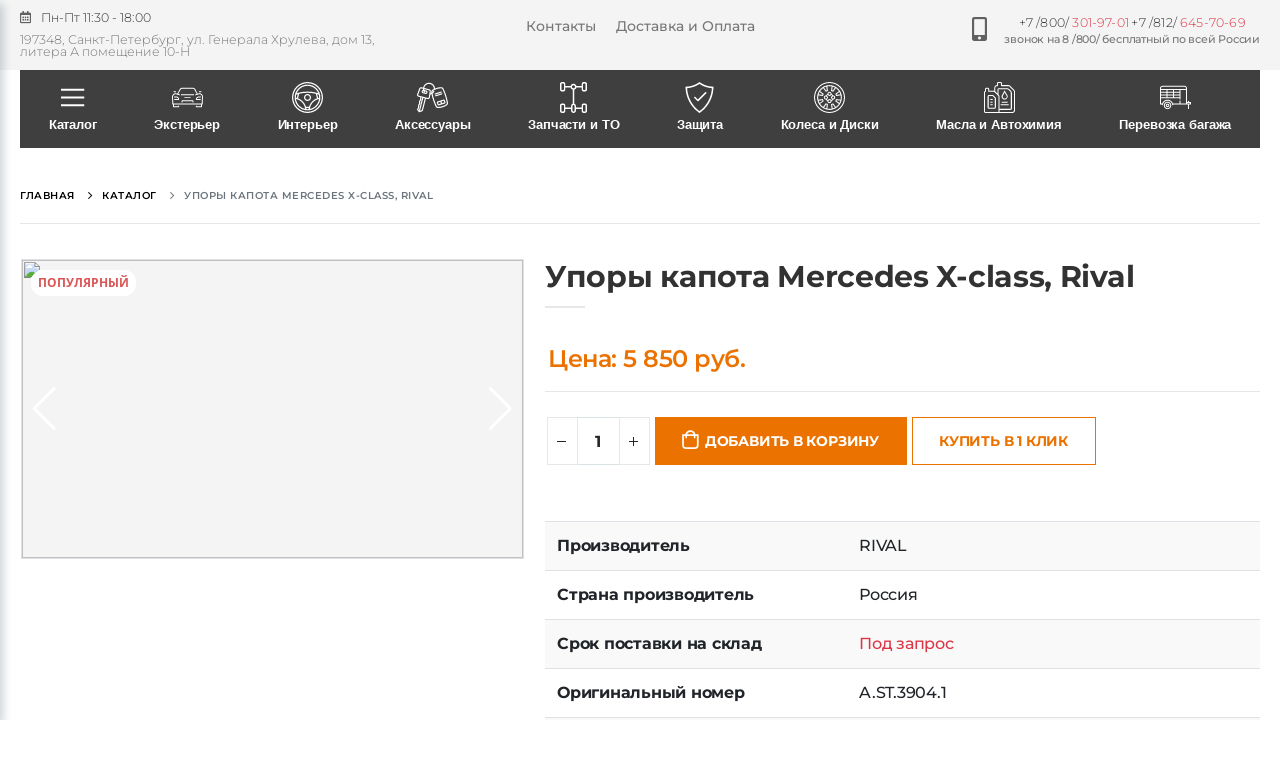

--- FILE ---
content_type: text/html;charset=utf-8
request_url: https://stars-parts.ru/product/upory-kapota-mercedes-xclass-rival
body_size: 155863
content:
<!DOCTYPE html><html  lang="ru" data-capo=""><head><meta charset="utf-8">
<meta name="viewport" content="width=device-width, initial-scale=1">
<title>Упоры капота Mercedes X-class, Rival, цена: 5850 руб. | Купить в Москве, СПб, РФ и СНГ</title>
<script src="https://mc.yandex.ru/metrika/tag.js" async></script>
<style>/*!
 * Bootstrap v4.3.1 (https://getbootstrap.com/)
 * Copyright 2011-2019 The Bootstrap Authors
 * Copyright 2011-2019 Twitter, Inc.
 * Licensed under MIT (https://github.com/twbs/bootstrap/blob/master/LICENSE)
 */:root{--blue:#007bff;--indigo:#6610f2;--purple:#6f42c1;--pink:#e83e8c;--red:#dc3545;--orange:#fd7e14;--yellow:#ffc107;--green:#28a745;--teal:#20c997;--cyan:#17a2b8;--white:#fff;--gray:#6c757d;--gray-dark:#343a40;--primary:#007bff;--secondary:#6c757d;--success:#28a745;--info:#17a2b8;--warning:#ffc107;--danger:#dc3545;--light:#f8f9fa;--dark:#343a40;--breakpoint-xs:0;--breakpoint-sm:576px;--breakpoint-md:768px;--breakpoint-lg:992px;--breakpoint-xl:1200px;--font-family-sans-serif:-apple-system,BlinkMacSystemFont,"Segoe UI",Roboto,"Helvetica Neue",Arial,"Noto Sans",sans-serif,"Apple Color Emoji","Segoe UI Emoji","Segoe UI Symbol","Noto Color Emoji";--font-family-monospace:SFMono-Regular,Menlo,Monaco,Consolas,"Liberation Mono","Courier New",monospace}*,:after,:before{box-sizing:border-box}html{font-family:sans-serif;line-height:1.15;-webkit-text-size-adjust:100%;-webkit-tap-highlight-color:transparent}article,aside,figcaption,figure,footer,header,hgroup,main,nav,section{display:block}body{background-color:#fff;color:#212529;font-family:-apple-system,BlinkMacSystemFont,Segoe UI,Roboto,Helvetica Neue,Arial,Noto Sans,sans-serif,Apple Color Emoji,Segoe UI Emoji,Segoe UI Symbol,Noto Color Emoji;font-size:1rem;font-weight:400;line-height:1.5;margin:0;text-align:left}[tabindex="-1"]:focus{outline:0!important}hr{box-sizing:content-box;height:0;overflow:visible}h1,h2,h3,h4,h5,h6{margin-bottom:.5rem;margin-top:0}p{margin-bottom:1rem;margin-top:0}abbr[data-original-title],abbr[title]{border-bottom:0;cursor:help;text-decoration:underline;-webkit-text-decoration:underline dotted;text-decoration:underline dotted;-webkit-text-decoration-skip-ink:none;text-decoration-skip-ink:none}address{font-style:normal;line-height:inherit}address,dl,ol,ul{margin-bottom:1rem}dl,ol,ul{margin-top:0}ol ol,ol ul,ul ol,ul ul{margin-bottom:0}dt{font-weight:700}dd{margin-bottom:.5rem;margin-left:0}blockquote{margin:0 0 1rem}b,strong{font-weight:bolder}small{font-size:80%}sub,sup{font-size:75%;line-height:0;position:relative;vertical-align:baseline}sub{bottom:-.25em}sup{top:-.5em}a{background-color:transparent;color:#007bff;text-decoration:none}a:hover{color:#0056b3;text-decoration:underline}a:not([href]):not([tabindex]),a:not([href]):not([tabindex]):focus,a:not([href]):not([tabindex]):hover{color:inherit;text-decoration:none}a:not([href]):not([tabindex]):focus{outline:0}code,kbd,pre,samp{font-family:SFMono-Regular,Menlo,Monaco,Consolas,Liberation Mono,Courier New,monospace;font-size:1em}pre{margin-bottom:1rem;margin-top:0;overflow:auto}figure{margin:0 0 1rem}img{border-style:none}img,svg{vertical-align:middle}svg{overflow:hidden}table{border-collapse:collapse}caption{caption-side:bottom;color:#6c757d;padding-bottom:.75rem;padding-top:.75rem;text-align:left}th{text-align:inherit}label{display:inline-block;margin-bottom:.5rem}button{border-radius:0}button:focus{outline:1px dotted;outline:5px auto -webkit-focus-ring-color}button,input,optgroup,select,textarea{font-family:inherit;font-size:inherit;line-height:inherit;margin:0}button,input{overflow:visible}button,select{text-transform:none}select{word-wrap:normal}[type=button],[type=reset],[type=submit],button{-webkit-appearance:button}[type=button]:not(:disabled),[type=reset]:not(:disabled),[type=submit]:not(:disabled),button:not(:disabled){cursor:pointer}[type=button]::-moz-focus-inner,[type=reset]::-moz-focus-inner,[type=submit]::-moz-focus-inner,button::-moz-focus-inner{border-style:none;padding:0}input[type=checkbox],input[type=radio]{box-sizing:border-box;padding:0}input[type=date],input[type=datetime-local],input[type=month],input[type=time]{-webkit-appearance:listbox}textarea{overflow:auto;resize:vertical}fieldset{border:0;margin:0;min-width:0;padding:0}legend{color:inherit;display:block;font-size:1.5rem;line-height:inherit;margin-bottom:.5rem;max-width:100%;padding:0;white-space:normal;width:100%}progress{vertical-align:baseline}[type=number]::-webkit-inner-spin-button,[type=number]::-webkit-outer-spin-button{height:auto}[type=search]{-webkit-appearance:none;outline-offset:-2px}[type=search]::-webkit-search-decoration{-webkit-appearance:none}::-webkit-file-upload-button{-webkit-appearance:button;font:inherit}output{display:inline-block}summary{cursor:pointer;display:list-item}template{display:none}[hidden]{display:none!important}.h1,.h2,.h3,.h4,.h5,.h6,h1,h2,h3,h4,h5,h6{font-weight:500;line-height:1.2;margin-bottom:.5rem}.h1,h1{font-size:2.5rem}.h2,h2{font-size:2rem}.h3,h3{font-size:1.75rem}.h4,h4{font-size:1.5rem}.h5,h5{font-size:1.25rem}.h6,h6{font-size:1rem}.lead{font-size:1.25rem;font-weight:300}.display-1{font-size:6rem}.display-1,.display-2{font-weight:300;line-height:1.2}.display-2{font-size:5.5rem}.display-3{font-size:4.5rem}.display-3,.display-4{font-weight:300;line-height:1.2}.display-4{font-size:3.5rem}hr{border:0;border-top:1px solid rgba(0,0,0,.1);margin-bottom:1rem;margin-top:1rem}.small,small{font-size:80%;font-weight:400}.mark,mark{background-color:#fcf8e3;padding:.2em}.list-inline,.list-unstyled{list-style:none;padding-left:0}.list-inline-item{display:inline-block}.list-inline-item:not(:last-child){margin-right:.5rem}.initialism{font-size:90%;text-transform:uppercase}.blockquote{font-size:1.25rem;margin-bottom:1rem}.blockquote-footer{color:#6c757d;display:block;font-size:80%}.blockquote-footer:before{content:"\2014\00A0"}.img-fluid,.img-thumbnail{height:auto;max-width:100%}.img-thumbnail{background-color:#fff;border:1px solid #dee2e6;border-radius:.25rem;padding:.25rem}.figure{display:inline-block}.figure-img{line-height:1;margin-bottom:.5rem}.figure-caption{color:#6c757d;font-size:90%}code{color:#e83e8c;font-size:87.5%;word-break:break-word}a>code{color:inherit}kbd{background-color:#212529;border-radius:.2rem;color:#fff;font-size:87.5%;padding:.2rem .4rem}kbd kbd{font-size:100%;font-weight:700;padding:0}pre{color:#212529;display:block;font-size:87.5%}pre code{color:inherit;font-size:inherit;word-break:normal}.pre-scrollable{max-height:340px;overflow-y:scroll}.container{margin-left:auto;margin-right:auto;padding-left:15px;padding-right:15px;width:100%}@media (min-width:576px){.container{max-width:540px}}@media (min-width:768px){.container{max-width:720px}}@media (min-width:992px){.container{max-width:960px}}@media (min-width:1200px){.container{max-width:1140px}}.container-fluid{margin-left:auto;margin-right:auto;padding-left:15px;padding-right:15px;width:100%}.row{display:flex;flex-wrap:wrap;margin-left:-15px;margin-right:-15px}.no-gutters{margin-left:0;margin-right:0}.no-gutters>.col,.no-gutters>[class*=col-]{padding-left:0;padding-right:0}.col,.col-1,.col-10,.col-11,.col-12,.col-2,.col-3,.col-4,.col-5,.col-6,.col-7,.col-8,.col-9,.col-auto,.col-lg,.col-lg-1,.col-lg-10,.col-lg-11,.col-lg-12,.col-lg-2,.col-lg-3,.col-lg-4,.col-lg-5,.col-lg-6,.col-lg-7,.col-lg-8,.col-lg-9,.col-lg-auto,.col-md,.col-md-1,.col-md-10,.col-md-11,.col-md-12,.col-md-2,.col-md-3,.col-md-4,.col-md-5,.col-md-6,.col-md-7,.col-md-8,.col-md-9,.col-md-auto,.col-sm,.col-sm-1,.col-sm-10,.col-sm-11,.col-sm-12,.col-sm-2,.col-sm-3,.col-sm-4,.col-sm-5,.col-sm-6,.col-sm-7,.col-sm-8,.col-sm-9,.col-sm-auto,.col-xl,.col-xl-1,.col-xl-10,.col-xl-11,.col-xl-12,.col-xl-2,.col-xl-3,.col-xl-4,.col-xl-5,.col-xl-6,.col-xl-7,.col-xl-8,.col-xl-9,.col-xl-auto{padding-left:15px;padding-right:15px;position:relative;width:100%}.col{flex-basis:0;flex-grow:1;max-width:100%}.col-auto{flex:0 0 auto;max-width:100%;width:auto}.col-1{flex:0 0 8.333333%;max-width:8.333333%}.col-2{flex:0 0 16.666667%;max-width:16.666667%}.col-3{flex:0 0 25%;max-width:25%}.col-4{flex:0 0 33.333333%;max-width:33.333333%}.col-5{flex:0 0 41.666667%;max-width:41.666667%}.col-6{flex:0 0 50%;max-width:50%}.col-7{flex:0 0 58.333333%;max-width:58.333333%}.col-8{flex:0 0 66.666667%;max-width:66.666667%}.col-9{flex:0 0 75%;max-width:75%}.col-10{flex:0 0 83.333333%;max-width:83.333333%}.col-11{flex:0 0 91.666667%;max-width:91.666667%}.col-12{flex:0 0 100%;max-width:100%}.order-first{order:-1}.order-last{order:13}.order-0{order:0}.order-1{order:1}.order-2{order:2}.order-3{order:3}.order-4{order:4}.order-5{order:5}.order-6{order:6}.order-7{order:7}.order-8{order:8}.order-9{order:9}.order-10{order:10}.order-11{order:11}.order-12{order:12}.offset-1{margin-left:8.333333%}.offset-2{margin-left:16.666667%}.offset-3{margin-left:25%}.offset-4{margin-left:33.333333%}.offset-5{margin-left:41.666667%}.offset-6{margin-left:50%}.offset-7{margin-left:58.333333%}.offset-8{margin-left:66.666667%}.offset-9{margin-left:75%}.offset-10{margin-left:83.333333%}.offset-11{margin-left:91.666667%}@media (min-width:576px){.col-sm{flex-basis:0;flex-grow:1;max-width:100%}.col-sm-auto{flex:0 0 auto;max-width:100%;width:auto}.col-sm-1{flex:0 0 8.333333%;max-width:8.333333%}.col-sm-2{flex:0 0 16.666667%;max-width:16.666667%}.col-sm-3{flex:0 0 25%;max-width:25%}.col-sm-4{flex:0 0 33.333333%;max-width:33.333333%}.col-sm-5{flex:0 0 41.666667%;max-width:41.666667%}.col-sm-6{flex:0 0 50%;max-width:50%}.col-sm-7{flex:0 0 58.333333%;max-width:58.333333%}.col-sm-8{flex:0 0 66.666667%;max-width:66.666667%}.col-sm-9{flex:0 0 75%;max-width:75%}.col-sm-10{flex:0 0 83.333333%;max-width:83.333333%}.col-sm-11{flex:0 0 91.666667%;max-width:91.666667%}.col-sm-12{flex:0 0 100%;max-width:100%}.order-sm-first{order:-1}.order-sm-last{order:13}.order-sm-0{order:0}.order-sm-1{order:1}.order-sm-2{order:2}.order-sm-3{order:3}.order-sm-4{order:4}.order-sm-5{order:5}.order-sm-6{order:6}.order-sm-7{order:7}.order-sm-8{order:8}.order-sm-9{order:9}.order-sm-10{order:10}.order-sm-11{order:11}.order-sm-12{order:12}.offset-sm-0{margin-left:0}.offset-sm-1{margin-left:8.333333%}.offset-sm-2{margin-left:16.666667%}.offset-sm-3{margin-left:25%}.offset-sm-4{margin-left:33.333333%}.offset-sm-5{margin-left:41.666667%}.offset-sm-6{margin-left:50%}.offset-sm-7{margin-left:58.333333%}.offset-sm-8{margin-left:66.666667%}.offset-sm-9{margin-left:75%}.offset-sm-10{margin-left:83.333333%}.offset-sm-11{margin-left:91.666667%}}@media (min-width:768px){.col-md{flex-basis:0;flex-grow:1;max-width:100%}.col-md-auto{flex:0 0 auto;max-width:100%;width:auto}.col-md-1{flex:0 0 8.333333%;max-width:8.333333%}.col-md-2{flex:0 0 16.666667%;max-width:16.666667%}.col-md-3{flex:0 0 25%;max-width:25%}.col-md-4{flex:0 0 33.333333%;max-width:33.333333%}.col-md-5{flex:0 0 41.666667%;max-width:41.666667%}.col-md-6{flex:0 0 50%;max-width:50%}.col-md-7{flex:0 0 58.333333%;max-width:58.333333%}.col-md-8{flex:0 0 66.666667%;max-width:66.666667%}.col-md-9{flex:0 0 75%;max-width:75%}.col-md-10{flex:0 0 83.333333%;max-width:83.333333%}.col-md-11{flex:0 0 91.666667%;max-width:91.666667%}.col-md-12{flex:0 0 100%;max-width:100%}.order-md-first{order:-1}.order-md-last{order:13}.order-md-0{order:0}.order-md-1{order:1}.order-md-2{order:2}.order-md-3{order:3}.order-md-4{order:4}.order-md-5{order:5}.order-md-6{order:6}.order-md-7{order:7}.order-md-8{order:8}.order-md-9{order:9}.order-md-10{order:10}.order-md-11{order:11}.order-md-12{order:12}.offset-md-0{margin-left:0}.offset-md-1{margin-left:8.333333%}.offset-md-2{margin-left:16.666667%}.offset-md-3{margin-left:25%}.offset-md-4{margin-left:33.333333%}.offset-md-5{margin-left:41.666667%}.offset-md-6{margin-left:50%}.offset-md-7{margin-left:58.333333%}.offset-md-8{margin-left:66.666667%}.offset-md-9{margin-left:75%}.offset-md-10{margin-left:83.333333%}.offset-md-11{margin-left:91.666667%}}@media (min-width:992px){.col-lg{flex-basis:0;flex-grow:1;max-width:100%}.col-lg-auto{flex:0 0 auto;max-width:100%;width:auto}.col-lg-1{flex:0 0 8.333333%;max-width:8.333333%}.col-lg-2{flex:0 0 16.666667%;max-width:16.666667%}.col-lg-3{flex:0 0 25%;max-width:25%}.col-lg-4{flex:0 0 33.333333%;max-width:33.333333%}.col-lg-5{flex:0 0 41.666667%;max-width:41.666667%}.col-lg-6{flex:0 0 50%;max-width:50%}.col-lg-7{flex:0 0 58.333333%;max-width:58.333333%}.col-lg-8{flex:0 0 66.666667%;max-width:66.666667%}.col-lg-9{flex:0 0 75%;max-width:75%}.col-lg-10{flex:0 0 83.333333%;max-width:83.333333%}.col-lg-11{flex:0 0 91.666667%;max-width:91.666667%}.col-lg-12{flex:0 0 100%;max-width:100%}.order-lg-first{order:-1}.order-lg-last{order:13}.order-lg-0{order:0}.order-lg-1{order:1}.order-lg-2{order:2}.order-lg-3{order:3}.order-lg-4{order:4}.order-lg-5{order:5}.order-lg-6{order:6}.order-lg-7{order:7}.order-lg-8{order:8}.order-lg-9{order:9}.order-lg-10{order:10}.order-lg-11{order:11}.order-lg-12{order:12}.offset-lg-0{margin-left:0}.offset-lg-1{margin-left:8.333333%}.offset-lg-2{margin-left:16.666667%}.offset-lg-3{margin-left:25%}.offset-lg-4{margin-left:33.333333%}.offset-lg-5{margin-left:41.666667%}.offset-lg-6{margin-left:50%}.offset-lg-7{margin-left:58.333333%}.offset-lg-8{margin-left:66.666667%}.offset-lg-9{margin-left:75%}.offset-lg-10{margin-left:83.333333%}.offset-lg-11{margin-left:91.666667%}}@media (min-width:1200px){.col-xl{flex-basis:0;flex-grow:1;max-width:100%}.col-xl-auto{flex:0 0 auto;max-width:100%;width:auto}.col-xl-1{flex:0 0 8.333333%;max-width:8.333333%}.col-xl-2{flex:0 0 16.666667%;max-width:16.666667%}.col-xl-3{flex:0 0 25%;max-width:25%}.col-xl-4{flex:0 0 33.333333%;max-width:33.333333%}.col-xl-5{flex:0 0 41.666667%;max-width:41.666667%}.col-xl-6{flex:0 0 50%;max-width:50%}.col-xl-7{flex:0 0 58.333333%;max-width:58.333333%}.col-xl-8{flex:0 0 66.666667%;max-width:66.666667%}.col-xl-9{flex:0 0 75%;max-width:75%}.col-xl-10{flex:0 0 83.333333%;max-width:83.333333%}.col-xl-11{flex:0 0 91.666667%;max-width:91.666667%}.col-xl-12{flex:0 0 100%;max-width:100%}.order-xl-first{order:-1}.order-xl-last{order:13}.order-xl-0{order:0}.order-xl-1{order:1}.order-xl-2{order:2}.order-xl-3{order:3}.order-xl-4{order:4}.order-xl-5{order:5}.order-xl-6{order:6}.order-xl-7{order:7}.order-xl-8{order:8}.order-xl-9{order:9}.order-xl-10{order:10}.order-xl-11{order:11}.order-xl-12{order:12}.offset-xl-0{margin-left:0}.offset-xl-1{margin-left:8.333333%}.offset-xl-2{margin-left:16.666667%}.offset-xl-3{margin-left:25%}.offset-xl-4{margin-left:33.333333%}.offset-xl-5{margin-left:41.666667%}.offset-xl-6{margin-left:50%}.offset-xl-7{margin-left:58.333333%}.offset-xl-8{margin-left:66.666667%}.offset-xl-9{margin-left:75%}.offset-xl-10{margin-left:83.333333%}.offset-xl-11{margin-left:91.666667%}}.table{color:#212529;margin-bottom:1rem;width:100%}.table td,.table th{border-top:1px solid #dee2e6;padding:.75rem;vertical-align:top}.table thead th{border-bottom:2px solid #dee2e6;vertical-align:bottom}.table tbody+tbody{border-top:2px solid #dee2e6}.table-sm td,.table-sm th{padding:.3rem}.table-bordered,.table-bordered td,.table-bordered th{border:1px solid #dee2e6}.table-bordered thead td,.table-bordered thead th{border-bottom-width:2px}.table-borderless tbody+tbody,.table-borderless td,.table-borderless th,.table-borderless thead th{border:0}.table-striped tbody tr:nth-of-type(odd){background-color:rgba(0,0,0,.05)}.table-hover tbody tr:hover{background-color:rgba(0,0,0,.075);color:#212529}.table-primary,.table-primary>td,.table-primary>th{background-color:#b8daff}.table-primary tbody+tbody,.table-primary td,.table-primary th,.table-primary thead th{border-color:#7abaff}.table-hover .table-primary:hover,.table-hover .table-primary:hover>td,.table-hover .table-primary:hover>th{background-color:#9fcdff}.table-secondary,.table-secondary>td,.table-secondary>th{background-color:#d6d8db}.table-secondary tbody+tbody,.table-secondary td,.table-secondary th,.table-secondary thead th{border-color:#b3b7bb}.table-hover .table-secondary:hover,.table-hover .table-secondary:hover>td,.table-hover .table-secondary:hover>th{background-color:#c8cbcf}.table-success,.table-success>td,.table-success>th{background-color:#c3e6cb}.table-success tbody+tbody,.table-success td,.table-success th,.table-success thead th{border-color:#8fd19e}.table-hover .table-success:hover,.table-hover .table-success:hover>td,.table-hover .table-success:hover>th{background-color:#b1dfbb}.table-info,.table-info>td,.table-info>th{background-color:#bee5eb}.table-info tbody+tbody,.table-info td,.table-info th,.table-info thead th{border-color:#86cfda}.table-hover .table-info:hover,.table-hover .table-info:hover>td,.table-hover .table-info:hover>th{background-color:#abdde5}.table-warning,.table-warning>td,.table-warning>th{background-color:#ffeeba}.table-warning tbody+tbody,.table-warning td,.table-warning th,.table-warning thead th{border-color:#ffdf7e}.table-hover .table-warning:hover,.table-hover .table-warning:hover>td,.table-hover .table-warning:hover>th{background-color:#ffe8a1}.table-danger,.table-danger>td,.table-danger>th{background-color:#f5c6cb}.table-danger tbody+tbody,.table-danger td,.table-danger th,.table-danger thead th{border-color:#ed969e}.table-hover .table-danger:hover,.table-hover .table-danger:hover>td,.table-hover .table-danger:hover>th{background-color:#f1b0b7}.table-light,.table-light>td,.table-light>th{background-color:#fdfdfe}.table-light tbody+tbody,.table-light td,.table-light th,.table-light thead th{border-color:#fbfcfc}.table-hover .table-light:hover,.table-hover .table-light:hover>td,.table-hover .table-light:hover>th{background-color:#ececf6}.table-dark,.table-dark>td,.table-dark>th{background-color:#c6c8ca}.table-dark tbody+tbody,.table-dark td,.table-dark th,.table-dark thead th{border-color:#95999c}.table-hover .table-dark:hover,.table-hover .table-dark:hover>td,.table-hover .table-dark:hover>th{background-color:#b9bbbe}.table-active,.table-active>td,.table-active>th,.table-hover .table-active:hover,.table-hover .table-active:hover>td,.table-hover .table-active:hover>th{background-color:rgba(0,0,0,.075)}.table .thead-dark th{background-color:#343a40;border-color:#454d55;color:#fff}.table .thead-light th{background-color:#e9ecef;border-color:#dee2e6;color:#495057}.table-dark{background-color:#343a40;color:#fff}.table-dark td,.table-dark th,.table-dark thead th{border-color:#454d55}.table-dark.table-bordered{border:0}.table-dark.table-striped tbody tr:nth-of-type(odd){background-color:hsla(0,0%,100%,.05)}.table-dark.table-hover tbody tr:hover{background-color:hsla(0,0%,100%,.075);color:#fff}@media (max-width:575.98px){.table-responsive-sm{display:block;overflow-x:auto;width:100%;-webkit-overflow-scrolling:touch}.table-responsive-sm>.table-bordered{border:0}}@media (max-width:767.98px){.table-responsive-md{display:block;overflow-x:auto;width:100%;-webkit-overflow-scrolling:touch}.table-responsive-md>.table-bordered{border:0}}@media (max-width:991.98px){.table-responsive-lg{display:block;overflow-x:auto;width:100%;-webkit-overflow-scrolling:touch}.table-responsive-lg>.table-bordered{border:0}}@media (max-width:1199.98px){.table-responsive-xl{display:block;overflow-x:auto;width:100%;-webkit-overflow-scrolling:touch}.table-responsive-xl>.table-bordered{border:0}}.table-responsive{display:block;overflow-x:auto;width:100%;-webkit-overflow-scrolling:touch}.table-responsive>.table-bordered{border:0}.form-control{background-clip:padding-box;background-color:#fff;border:1px solid #ced4da;border-radius:.25rem;color:#495057;display:block;font-size:1rem;font-weight:400;height:calc(1.5em + .75rem + 2px);line-height:1.5;padding:.375rem .75rem;transition:border-color .15s ease-in-out,box-shadow .15s ease-in-out;width:100%}@media (prefers-reduced-motion:reduce){.form-control{transition:none}}.form-control::-ms-expand{background-color:transparent;border:0}.form-control:focus{background-color:#fff;border-color:#80bdff;box-shadow:0 0 0 .2rem rgba(0,123,255,.25);color:#495057;outline:0}.form-control::-moz-placeholder{color:#6c757d;opacity:1}.form-control::placeholder{color:#6c757d;opacity:1}.form-control:disabled,.form-control[readonly]{background-color:#e9ecef;opacity:1}select.form-control:focus::-ms-value{background-color:#fff;color:#495057}.form-control-file,.form-control-range{display:block;width:100%}.col-form-label{font-size:inherit;line-height:1.5;margin-bottom:0;padding-bottom:calc(.375rem + 1px);padding-top:calc(.375rem + 1px)}.col-form-label-lg{font-size:1.25rem;line-height:1.5;padding-bottom:calc(.5rem + 1px);padding-top:calc(.5rem + 1px)}.col-form-label-sm{font-size:.875rem;line-height:1.5;padding-bottom:calc(.25rem + 1px);padding-top:calc(.25rem + 1px)}.form-control-plaintext{background-color:transparent;border:solid transparent;border-width:1px 0;color:#212529;display:block;line-height:1.5;margin-bottom:0;padding-bottom:.375rem;padding-top:.375rem;width:100%}.form-control-plaintext.form-control-lg,.form-control-plaintext.form-control-sm{padding-left:0;padding-right:0}.form-control-sm{border-radius:.2rem;font-size:.875rem;height:calc(1.5em + .5rem + 2px);line-height:1.5;padding:.25rem .5rem}.form-control-lg{border-radius:.3rem;font-size:1.25rem;height:calc(1.5em + 1rem + 2px);line-height:1.5;padding:.5rem 1rem}select.form-control[multiple],select.form-control[size],textarea.form-control{height:auto}.form-group{margin-bottom:1rem}.form-text{display:block;margin-top:.25rem}.form-row{display:flex;flex-wrap:wrap;margin-left:-5px;margin-right:-5px}.form-row>.col,.form-row>[class*=col-]{padding-left:5px;padding-right:5px}.form-check{display:block;padding-left:1.25rem;position:relative}.form-check-input{margin-left:-1.25rem;margin-top:.3rem;position:absolute}.form-check-input:disabled~.form-check-label{color:#6c757d}.form-check-label{margin-bottom:0}.form-check-inline{align-items:center;display:inline-flex;margin-right:.75rem;padding-left:0}.form-check-inline .form-check-input{margin-left:0;margin-right:.3125rem;margin-top:0;position:static}.valid-feedback{color:#28a745;display:none;font-size:80%;margin-top:.25rem;width:100%}.valid-tooltip{background-color:rgba(40,167,69,.9);border-radius:.25rem;color:#fff;display:none;font-size:.875rem;line-height:1.5;margin-top:.1rem;max-width:100%;padding:.25rem .5rem;position:absolute;top:100%;z-index:5}.form-control.is-valid,.was-validated .form-control:valid{background-image:url("data:image/svg+xml;charset=utf-8,%3Csvg xmlns='http://www.w3.org/2000/svg' viewBox='0 0 8 8'%3E%3Cpath fill='%2328a745' d='M2.3 6.73.6 4.53c-.4-1.04.46-1.4 1.1-.8l1.1 1.4 3.4-3.8c.6-.63 1.6-.27 1.2.7l-4 4.6c-.43.5-.8.4-1.1.1'/%3E%3C/svg%3E");background-position:center right calc(.375em + .1875rem);background-repeat:no-repeat;background-size:calc(.75em + .375rem) calc(.75em + .375rem);border-color:#28a745;padding-right:calc(1.5em + .75rem)}.form-control.is-valid:focus,.was-validated .form-control:valid:focus{border-color:#28a745;box-shadow:0 0 0 .2rem rgba(40,167,69,.25)}.form-control.is-valid~.valid-feedback,.form-control.is-valid~.valid-tooltip,.was-validated .form-control:valid~.valid-feedback,.was-validated .form-control:valid~.valid-tooltip{display:block}.was-validated textarea.form-control:valid,textarea.form-control.is-valid{background-position:top calc(.375em + .1875rem) right calc(.375em + .1875rem);padding-right:calc(1.5em + .75rem)}.custom-select.is-valid,.was-validated .custom-select:valid{background:url("data:image/svg+xml;charset=utf-8,%3Csvg xmlns='http://www.w3.org/2000/svg' viewBox='0 0 4 5'%3E%3Cpath fill='%23343a40' d='M2 0 0 2h4zm0 5L0 3h4z'/%3E%3C/svg%3E") no-repeat right .75rem center/8px 10px,url("data:image/svg+xml;charset=utf-8,%3Csvg xmlns='http://www.w3.org/2000/svg' viewBox='0 0 8 8'%3E%3Cpath fill='%2328a745' d='M2.3 6.73.6 4.53c-.4-1.04.46-1.4 1.1-.8l1.1 1.4 3.4-3.8c.6-.63 1.6-.27 1.2.7l-4 4.6c-.43.5-.8.4-1.1.1'/%3E%3C/svg%3E") #fff no-repeat center right 1.75rem/calc(.75em + .375rem) calc(.75em + .375rem);border-color:#28a745;padding-right:calc(.75em + 2.3125rem)}.custom-select.is-valid:focus,.was-validated .custom-select:valid:focus{border-color:#28a745;box-shadow:0 0 0 .2rem rgba(40,167,69,.25)}.custom-select.is-valid~.valid-feedback,.custom-select.is-valid~.valid-tooltip,.was-validated .custom-select:valid~.valid-feedback,.was-validated .custom-select:valid~.valid-tooltip{display:block}.form-control-file.is-valid~.valid-feedback,.form-control-file.is-valid~.valid-tooltip,.was-validated .form-control-file:valid~.valid-feedback,.was-validated .form-control-file:valid~.valid-tooltip{display:block}.form-check-input.is-valid~.form-check-label,.was-validated .form-check-input:valid~.form-check-label{color:#28a745}.form-check-input.is-valid~.valid-feedback,.form-check-input.is-valid~.valid-tooltip,.was-validated .form-check-input:valid~.valid-feedback,.was-validated .form-check-input:valid~.valid-tooltip{display:block}.custom-control-input.is-valid~.custom-control-label,.was-validated .custom-control-input:valid~.custom-control-label{color:#28a745}.custom-control-input.is-valid~.custom-control-label:before,.was-validated .custom-control-input:valid~.custom-control-label:before{border-color:#28a745}.custom-control-input.is-valid~.valid-feedback,.custom-control-input.is-valid~.valid-tooltip,.was-validated .custom-control-input:valid~.valid-feedback,.was-validated .custom-control-input:valid~.valid-tooltip{display:block}.custom-control-input.is-valid:checked~.custom-control-label:before,.was-validated .custom-control-input:valid:checked~.custom-control-label:before{background-color:#34ce57;border-color:#34ce57}.custom-control-input.is-valid:focus~.custom-control-label:before,.was-validated .custom-control-input:valid:focus~.custom-control-label:before{box-shadow:0 0 0 .2rem rgba(40,167,69,.25)}.custom-control-input.is-valid:focus:not(:checked)~.custom-control-label:before,.was-validated .custom-control-input:valid:focus:not(:checked)~.custom-control-label:before{border-color:#28a745}.custom-file-input.is-valid~.custom-file-label,.was-validated .custom-file-input:valid~.custom-file-label{border-color:#28a745}.custom-file-input.is-valid~.valid-feedback,.custom-file-input.is-valid~.valid-tooltip,.was-validated .custom-file-input:valid~.valid-feedback,.was-validated .custom-file-input:valid~.valid-tooltip{display:block}.custom-file-input.is-valid:focus~.custom-file-label,.was-validated .custom-file-input:valid:focus~.custom-file-label{border-color:#28a745;box-shadow:0 0 0 .2rem rgba(40,167,69,.25)}.invalid-feedback{color:#dc3545;display:none;font-size:80%;margin-top:.25rem;width:100%}.invalid-tooltip{background-color:rgba(220,53,69,.9);border-radius:.25rem;color:#fff;display:none;font-size:.875rem;line-height:1.5;margin-top:.1rem;max-width:100%;padding:.25rem .5rem;position:absolute;top:100%;z-index:5}.form-control.is-invalid,.was-validated .form-control:invalid{background-image:url("data:image/svg+xml;charset=utf-8,%3Csvg xmlns='http://www.w3.org/2000/svg' fill='%23dc3545' viewBox='-2 -2 7 7'%3E%3Cpath stroke='%23dc3545' d='m0 0 3 3m0-3L0 3'/%3E%3Ccircle r='.5'/%3E%3Ccircle cx='3' r='.5'/%3E%3Ccircle cy='3' r='.5'/%3E%3Ccircle cx='3' cy='3' r='.5'/%3E%3C/svg%3E");background-position:center right calc(.375em + .1875rem);background-repeat:no-repeat;background-size:calc(.75em + .375rem) calc(.75em + .375rem);border-color:#dc3545;padding-right:calc(1.5em + .75rem)}.form-control.is-invalid:focus,.was-validated .form-control:invalid:focus{border-color:#dc3545;box-shadow:0 0 0 .2rem rgba(220,53,69,.25)}.form-control.is-invalid~.invalid-feedback,.form-control.is-invalid~.invalid-tooltip,.was-validated .form-control:invalid~.invalid-feedback,.was-validated .form-control:invalid~.invalid-tooltip{display:block}.was-validated textarea.form-control:invalid,textarea.form-control.is-invalid{background-position:top calc(.375em + .1875rem) right calc(.375em + .1875rem);padding-right:calc(1.5em + .75rem)}.custom-select.is-invalid,.was-validated .custom-select:invalid{background:url("data:image/svg+xml;charset=utf-8,%3Csvg xmlns='http://www.w3.org/2000/svg' viewBox='0 0 4 5'%3E%3Cpath fill='%23343a40' d='M2 0 0 2h4zm0 5L0 3h4z'/%3E%3C/svg%3E") no-repeat right .75rem center/8px 10px,url("data:image/svg+xml;charset=utf-8,%3Csvg xmlns='http://www.w3.org/2000/svg' fill='%23dc3545' viewBox='-2 -2 7 7'%3E%3Cpath stroke='%23dc3545' d='m0 0 3 3m0-3L0 3'/%3E%3Ccircle r='.5'/%3E%3Ccircle cx='3' r='.5'/%3E%3Ccircle cy='3' r='.5'/%3E%3Ccircle cx='3' cy='3' r='.5'/%3E%3C/svg%3E") #fff no-repeat center right 1.75rem/calc(.75em + .375rem) calc(.75em + .375rem);border-color:#dc3545;padding-right:calc(.75em + 2.3125rem)}.custom-select.is-invalid:focus,.was-validated .custom-select:invalid:focus{border-color:#dc3545;box-shadow:0 0 0 .2rem rgba(220,53,69,.25)}.custom-select.is-invalid~.invalid-feedback,.custom-select.is-invalid~.invalid-tooltip,.was-validated .custom-select:invalid~.invalid-feedback,.was-validated .custom-select:invalid~.invalid-tooltip{display:block}.form-control-file.is-invalid~.invalid-feedback,.form-control-file.is-invalid~.invalid-tooltip,.was-validated .form-control-file:invalid~.invalid-feedback,.was-validated .form-control-file:invalid~.invalid-tooltip{display:block}.form-check-input.is-invalid~.form-check-label,.was-validated .form-check-input:invalid~.form-check-label{color:#dc3545}.form-check-input.is-invalid~.invalid-feedback,.form-check-input.is-invalid~.invalid-tooltip,.was-validated .form-check-input:invalid~.invalid-feedback,.was-validated .form-check-input:invalid~.invalid-tooltip{display:block}.custom-control-input.is-invalid~.custom-control-label,.was-validated .custom-control-input:invalid~.custom-control-label{color:#dc3545}.custom-control-input.is-invalid~.custom-control-label:before,.was-validated .custom-control-input:invalid~.custom-control-label:before{border-color:#dc3545}.custom-control-input.is-invalid~.invalid-feedback,.custom-control-input.is-invalid~.invalid-tooltip,.was-validated .custom-control-input:invalid~.invalid-feedback,.was-validated .custom-control-input:invalid~.invalid-tooltip{display:block}.custom-control-input.is-invalid:checked~.custom-control-label:before,.was-validated .custom-control-input:invalid:checked~.custom-control-label:before{background-color:#e4606d;border-color:#e4606d}.custom-control-input.is-invalid:focus~.custom-control-label:before,.was-validated .custom-control-input:invalid:focus~.custom-control-label:before{box-shadow:0 0 0 .2rem rgba(220,53,69,.25)}.custom-control-input.is-invalid:focus:not(:checked)~.custom-control-label:before,.was-validated .custom-control-input:invalid:focus:not(:checked)~.custom-control-label:before{border-color:#dc3545}.custom-file-input.is-invalid~.custom-file-label,.was-validated .custom-file-input:invalid~.custom-file-label{border-color:#dc3545}.custom-file-input.is-invalid~.invalid-feedback,.custom-file-input.is-invalid~.invalid-tooltip,.was-validated .custom-file-input:invalid~.invalid-feedback,.was-validated .custom-file-input:invalid~.invalid-tooltip{display:block}.custom-file-input.is-invalid:focus~.custom-file-label,.was-validated .custom-file-input:invalid:focus~.custom-file-label{border-color:#dc3545;box-shadow:0 0 0 .2rem rgba(220,53,69,.25)}.form-inline{align-items:center;display:flex;flex-flow:row wrap}.form-inline .form-check{width:100%}@media (min-width:576px){.form-inline label{justify-content:center}.form-inline .form-group,.form-inline label{align-items:center;display:flex;margin-bottom:0}.form-inline .form-group{flex:0 0 auto;flex-flow:row wrap}.form-inline .form-control{display:inline-block;vertical-align:middle;width:auto}.form-inline .form-control-plaintext{display:inline-block}.form-inline .custom-select,.form-inline .input-group{width:auto}.form-inline .form-check{align-items:center;display:flex;justify-content:center;padding-left:0;width:auto}.form-inline .form-check-input{flex-shrink:0;margin-left:0;margin-right:.25rem;margin-top:0;position:relative}.form-inline .custom-control{align-items:center;justify-content:center}.form-inline .custom-control-label{margin-bottom:0}}.btn{background-color:transparent;border:1px solid transparent;border-radius:.25rem;color:#212529;display:inline-block;font-size:1rem;font-weight:400;line-height:1.5;padding:.375rem .75rem;text-align:center;transition:color .15s ease-in-out,background-color .15s ease-in-out,border-color .15s ease-in-out,box-shadow .15s ease-in-out;-webkit-user-select:none;-moz-user-select:none;user-select:none;vertical-align:middle}@media (prefers-reduced-motion:reduce){.btn{transition:none}}.btn:hover{color:#212529;text-decoration:none}.btn.focus,.btn:focus{box-shadow:0 0 0 .2rem rgba(0,123,255,.25);outline:0}.btn.disabled,.btn:disabled{opacity:.65}a.btn.disabled,fieldset:disabled a.btn{pointer-events:none}.btn-primary{background-color:#007bff;border-color:#007bff;color:#fff}.btn-primary:hover{background-color:#0069d9;border-color:#0062cc;color:#fff}.btn-primary.focus,.btn-primary:focus{box-shadow:0 0 0 .2rem rgba(38,143,255,.5)}.btn-primary.disabled,.btn-primary:disabled{background-color:#007bff;border-color:#007bff;color:#fff}.btn-primary:not(:disabled):not(.disabled).active,.btn-primary:not(:disabled):not(.disabled):active,.show>.btn-primary.dropdown-toggle{background-color:#0062cc;border-color:#005cbf;color:#fff}.btn-primary:not(:disabled):not(.disabled).active:focus,.btn-primary:not(:disabled):not(.disabled):active:focus,.show>.btn-primary.dropdown-toggle:focus{box-shadow:0 0 0 .2rem rgba(38,143,255,.5)}.btn-secondary{background-color:#6c757d;border-color:#6c757d;color:#fff}.btn-secondary:hover{background-color:#5a6268;border-color:#545b62;color:#fff}.btn-secondary.focus,.btn-secondary:focus{box-shadow:0 0 0 .2rem hsla(208,6%,54%,.5)}.btn-secondary.disabled,.btn-secondary:disabled{background-color:#6c757d;border-color:#6c757d;color:#fff}.btn-secondary:not(:disabled):not(.disabled).active,.btn-secondary:not(:disabled):not(.disabled):active,.show>.btn-secondary.dropdown-toggle{background-color:#545b62;border-color:#4e555b;color:#fff}.btn-secondary:not(:disabled):not(.disabled).active:focus,.btn-secondary:not(:disabled):not(.disabled):active:focus,.show>.btn-secondary.dropdown-toggle:focus{box-shadow:0 0 0 .2rem hsla(208,6%,54%,.5)}.btn-success{background-color:#28a745;border-color:#28a745;color:#fff}.btn-success:hover{background-color:#218838;border-color:#1e7e34;color:#fff}.btn-success.focus,.btn-success:focus{box-shadow:0 0 0 .2rem rgba(72,180,97,.5)}.btn-success.disabled,.btn-success:disabled{background-color:#28a745;border-color:#28a745;color:#fff}.btn-success:not(:disabled):not(.disabled).active,.btn-success:not(:disabled):not(.disabled):active,.show>.btn-success.dropdown-toggle{background-color:#1e7e34;border-color:#1c7430;color:#fff}.btn-success:not(:disabled):not(.disabled).active:focus,.btn-success:not(:disabled):not(.disabled):active:focus,.show>.btn-success.dropdown-toggle:focus{box-shadow:0 0 0 .2rem rgba(72,180,97,.5)}.btn-info{background-color:#17a2b8;border-color:#17a2b8;color:#fff}.btn-info:hover{background-color:#138496;border-color:#117a8b;color:#fff}.btn-info.focus,.btn-info:focus{box-shadow:0 0 0 .2rem rgba(58,176,195,.5)}.btn-info.disabled,.btn-info:disabled{background-color:#17a2b8;border-color:#17a2b8;color:#fff}.btn-info:not(:disabled):not(.disabled).active,.btn-info:not(:disabled):not(.disabled):active,.show>.btn-info.dropdown-toggle{background-color:#117a8b;border-color:#10707f;color:#fff}.btn-info:not(:disabled):not(.disabled).active:focus,.btn-info:not(:disabled):not(.disabled):active:focus,.show>.btn-info.dropdown-toggle:focus{box-shadow:0 0 0 .2rem rgba(58,176,195,.5)}.btn-warning{background-color:#ffc107;border-color:#ffc107;color:#212529}.btn-warning:hover{background-color:#e0a800;border-color:#d39e00;color:#212529}.btn-warning.focus,.btn-warning:focus{box-shadow:0 0 0 .2rem rgba(222,170,12,.5)}.btn-warning.disabled,.btn-warning:disabled{background-color:#ffc107;border-color:#ffc107;color:#212529}.btn-warning:not(:disabled):not(.disabled).active,.btn-warning:not(:disabled):not(.disabled):active,.show>.btn-warning.dropdown-toggle{background-color:#d39e00;border-color:#c69500;color:#212529}.btn-warning:not(:disabled):not(.disabled).active:focus,.btn-warning:not(:disabled):not(.disabled):active:focus,.show>.btn-warning.dropdown-toggle:focus{box-shadow:0 0 0 .2rem rgba(222,170,12,.5)}.btn-danger{background-color:#dc3545;border-color:#dc3545;color:#fff}.btn-danger:hover{background-color:#c82333;border-color:#bd2130;color:#fff}.btn-danger.focus,.btn-danger:focus{box-shadow:0 0 0 .2rem rgba(225,83,97,.5)}.btn-danger.disabled,.btn-danger:disabled{background-color:#dc3545;border-color:#dc3545;color:#fff}.btn-danger:not(:disabled):not(.disabled).active,.btn-danger:not(:disabled):not(.disabled):active,.show>.btn-danger.dropdown-toggle{background-color:#bd2130;border-color:#b21f2d;color:#fff}.btn-danger:not(:disabled):not(.disabled).active:focus,.btn-danger:not(:disabled):not(.disabled):active:focus,.show>.btn-danger.dropdown-toggle:focus{box-shadow:0 0 0 .2rem rgba(225,83,97,.5)}.btn-light{background-color:#f8f9fa;border-color:#f8f9fa;color:#212529}.btn-light:hover{background-color:#e2e6ea;border-color:#dae0e5;color:#212529}.btn-light.focus,.btn-light:focus{box-shadow:0 0 0 .2rem hsla(220,4%,85%,.5)}.btn-light.disabled,.btn-light:disabled{background-color:#f8f9fa;border-color:#f8f9fa;color:#212529}.btn-light:not(:disabled):not(.disabled).active,.btn-light:not(:disabled):not(.disabled):active,.show>.btn-light.dropdown-toggle{background-color:#dae0e5;border-color:#d3d9df;color:#212529}.btn-light:not(:disabled):not(.disabled).active:focus,.btn-light:not(:disabled):not(.disabled):active:focus,.show>.btn-light.dropdown-toggle:focus{box-shadow:0 0 0 .2rem hsla(220,4%,85%,.5)}.btn-dark{background-color:#343a40;border-color:#343a40;color:#fff}.btn-dark:hover{background-color:#23272b;border-color:#1d2124;color:#fff}.btn-dark.focus,.btn-dark:focus{box-shadow:0 0 0 .2rem rgba(82,88,93,.5)}.btn-dark.disabled,.btn-dark:disabled{background-color:#343a40;border-color:#343a40;color:#fff}.btn-dark:not(:disabled):not(.disabled).active,.btn-dark:not(:disabled):not(.disabled):active,.show>.btn-dark.dropdown-toggle{background-color:#1d2124;border-color:#171a1d;color:#fff}.btn-dark:not(:disabled):not(.disabled).active:focus,.btn-dark:not(:disabled):not(.disabled):active:focus,.show>.btn-dark.dropdown-toggle:focus{box-shadow:0 0 0 .2rem rgba(82,88,93,.5)}.btn-outline-primary{border-color:#007bff;color:#007bff}.btn-outline-primary:hover{background-color:#007bff;border-color:#007bff;color:#fff}.btn-outline-primary.focus,.btn-outline-primary:focus{box-shadow:0 0 0 .2rem rgba(0,123,255,.5)}.btn-outline-primary.disabled,.btn-outline-primary:disabled{background-color:transparent;color:#007bff}.btn-outline-primary:not(:disabled):not(.disabled).active,.btn-outline-primary:not(:disabled):not(.disabled):active,.show>.btn-outline-primary.dropdown-toggle{background-color:#007bff;border-color:#007bff;color:#fff}.btn-outline-primary:not(:disabled):not(.disabled).active:focus,.btn-outline-primary:not(:disabled):not(.disabled):active:focus,.show>.btn-outline-primary.dropdown-toggle:focus{box-shadow:0 0 0 .2rem rgba(0,123,255,.5)}.btn-outline-secondary{border-color:#6c757d;color:#6c757d}.btn-outline-secondary:hover{background-color:#6c757d;border-color:#6c757d;color:#fff}.btn-outline-secondary.focus,.btn-outline-secondary:focus{box-shadow:0 0 0 .2rem hsla(208,7%,46%,.5)}.btn-outline-secondary.disabled,.btn-outline-secondary:disabled{background-color:transparent;color:#6c757d}.btn-outline-secondary:not(:disabled):not(.disabled).active,.btn-outline-secondary:not(:disabled):not(.disabled):active,.show>.btn-outline-secondary.dropdown-toggle{background-color:#6c757d;border-color:#6c757d;color:#fff}.btn-outline-secondary:not(:disabled):not(.disabled).active:focus,.btn-outline-secondary:not(:disabled):not(.disabled):active:focus,.show>.btn-outline-secondary.dropdown-toggle:focus{box-shadow:0 0 0 .2rem hsla(208,7%,46%,.5)}.btn-outline-success{border-color:#28a745;color:#28a745}.btn-outline-success:hover{background-color:#28a745;border-color:#28a745;color:#fff}.btn-outline-success.focus,.btn-outline-success:focus{box-shadow:0 0 0 .2rem rgba(40,167,69,.5)}.btn-outline-success.disabled,.btn-outline-success:disabled{background-color:transparent;color:#28a745}.btn-outline-success:not(:disabled):not(.disabled).active,.btn-outline-success:not(:disabled):not(.disabled):active,.show>.btn-outline-success.dropdown-toggle{background-color:#28a745;border-color:#28a745;color:#fff}.btn-outline-success:not(:disabled):not(.disabled).active:focus,.btn-outline-success:not(:disabled):not(.disabled):active:focus,.show>.btn-outline-success.dropdown-toggle:focus{box-shadow:0 0 0 .2rem rgba(40,167,69,.5)}.btn-outline-info{border-color:#17a2b8;color:#17a2b8}.btn-outline-info:hover{background-color:#17a2b8;border-color:#17a2b8;color:#fff}.btn-outline-info.focus,.btn-outline-info:focus{box-shadow:0 0 0 .2rem rgba(23,162,184,.5)}.btn-outline-info.disabled,.btn-outline-info:disabled{background-color:transparent;color:#17a2b8}.btn-outline-info:not(:disabled):not(.disabled).active,.btn-outline-info:not(:disabled):not(.disabled):active,.show>.btn-outline-info.dropdown-toggle{background-color:#17a2b8;border-color:#17a2b8;color:#fff}.btn-outline-info:not(:disabled):not(.disabled).active:focus,.btn-outline-info:not(:disabled):not(.disabled):active:focus,.show>.btn-outline-info.dropdown-toggle:focus{box-shadow:0 0 0 .2rem rgba(23,162,184,.5)}.btn-outline-warning{border-color:#ffc107;color:#ffc107}.btn-outline-warning:hover{background-color:#ffc107;border-color:#ffc107;color:#212529}.btn-outline-warning.focus,.btn-outline-warning:focus{box-shadow:0 0 0 .2rem rgba(255,193,7,.5)}.btn-outline-warning.disabled,.btn-outline-warning:disabled{background-color:transparent;color:#ffc107}.btn-outline-warning:not(:disabled):not(.disabled).active,.btn-outline-warning:not(:disabled):not(.disabled):active,.show>.btn-outline-warning.dropdown-toggle{background-color:#ffc107;border-color:#ffc107;color:#212529}.btn-outline-warning:not(:disabled):not(.disabled).active:focus,.btn-outline-warning:not(:disabled):not(.disabled):active:focus,.show>.btn-outline-warning.dropdown-toggle:focus{box-shadow:0 0 0 .2rem rgba(255,193,7,.5)}.btn-outline-danger{border-color:#dc3545;color:#dc3545}.btn-outline-danger:hover{background-color:#dc3545;border-color:#dc3545;color:#fff}.btn-outline-danger.focus,.btn-outline-danger:focus{box-shadow:0 0 0 .2rem rgba(220,53,69,.5)}.btn-outline-danger.disabled,.btn-outline-danger:disabled{background-color:transparent;color:#dc3545}.btn-outline-danger:not(:disabled):not(.disabled).active,.btn-outline-danger:not(:disabled):not(.disabled):active,.show>.btn-outline-danger.dropdown-toggle{background-color:#dc3545;border-color:#dc3545;color:#fff}.btn-outline-danger:not(:disabled):not(.disabled).active:focus,.btn-outline-danger:not(:disabled):not(.disabled):active:focus,.show>.btn-outline-danger.dropdown-toggle:focus{box-shadow:0 0 0 .2rem rgba(220,53,69,.5)}.btn-outline-light{border-color:#f8f9fa;color:#f8f9fa}.btn-outline-light:hover{background-color:#f8f9fa;border-color:#f8f9fa;color:#212529}.btn-outline-light.focus,.btn-outline-light:focus{box-shadow:0 0 0 .2rem rgba(248,249,250,.5)}.btn-outline-light.disabled,.btn-outline-light:disabled{background-color:transparent;color:#f8f9fa}.btn-outline-light:not(:disabled):not(.disabled).active,.btn-outline-light:not(:disabled):not(.disabled):active,.show>.btn-outline-light.dropdown-toggle{background-color:#f8f9fa;border-color:#f8f9fa;color:#212529}.btn-outline-light:not(:disabled):not(.disabled).active:focus,.btn-outline-light:not(:disabled):not(.disabled):active:focus,.show>.btn-outline-light.dropdown-toggle:focus{box-shadow:0 0 0 .2rem rgba(248,249,250,.5)}.btn-outline-dark{border-color:#343a40;color:#343a40}.btn-outline-dark:hover{background-color:#343a40;border-color:#343a40;color:#fff}.btn-outline-dark.focus,.btn-outline-dark:focus{box-shadow:0 0 0 .2rem rgba(52,58,64,.5)}.btn-outline-dark.disabled,.btn-outline-dark:disabled{background-color:transparent;color:#343a40}.btn-outline-dark:not(:disabled):not(.disabled).active,.btn-outline-dark:not(:disabled):not(.disabled):active,.show>.btn-outline-dark.dropdown-toggle{background-color:#343a40;border-color:#343a40;color:#fff}.btn-outline-dark:not(:disabled):not(.disabled).active:focus,.btn-outline-dark:not(:disabled):not(.disabled):active:focus,.show>.btn-outline-dark.dropdown-toggle:focus{box-shadow:0 0 0 .2rem rgba(52,58,64,.5)}.btn-link{color:#007bff;font-weight:400;text-decoration:none}.btn-link:hover{color:#0056b3;text-decoration:underline}.btn-link.focus,.btn-link:focus{box-shadow:none;text-decoration:underline}.btn-link.disabled,.btn-link:disabled{color:#6c757d;pointer-events:none}.btn-group-lg>.btn,.btn-lg{border-radius:.3rem;font-size:1.25rem;line-height:1.5;padding:.5rem 1rem}.btn-group-sm>.btn,.btn-sm{border-radius:.2rem;font-size:.875rem;line-height:1.5;padding:.25rem .5rem}.btn-block{display:block;width:100%}.btn-block+.btn-block{margin-top:.5rem}input[type=button].btn-block,input[type=reset].btn-block,input[type=submit].btn-block{width:100%}.fade{transition:opacity .15s linear}@media (prefers-reduced-motion:reduce){.fade{transition:none}}.fade:not(.show){opacity:0}.collapse:not(.show){display:none}.collapsing{height:0;overflow:hidden;position:relative;transition:height .35s ease}@media (prefers-reduced-motion:reduce){.collapsing{transition:none}}.dropdown,.dropleft,.dropright,.dropup{position:relative}.dropdown-toggle{white-space:nowrap}.dropdown-toggle:after{border-bottom:0;border-left:.3em solid transparent;border-right:.3em solid transparent;border-top:.3em solid;content:"";display:inline-block;margin-left:.255em;vertical-align:.255em}.dropdown-toggle:empty:after{margin-left:0}.dropdown-menu{background-clip:padding-box;background-color:#fff;border:1px solid rgba(0,0,0,.15);border-radius:.25rem;color:#212529;display:none;float:left;font-size:1rem;left:0;list-style:none;margin:.125rem 0 0;min-width:10rem;padding:.5rem 0;position:absolute;text-align:left;top:100%;z-index:1000}.dropdown-menu-left{left:0;right:auto}.dropdown-menu-right{left:auto;right:0}@media (min-width:576px){.dropdown-menu-sm-left{left:0;right:auto}.dropdown-menu-sm-right{left:auto;right:0}}@media (min-width:768px){.dropdown-menu-md-left{left:0;right:auto}.dropdown-menu-md-right{left:auto;right:0}}@media (min-width:992px){.dropdown-menu-lg-left{left:0;right:auto}.dropdown-menu-lg-right{left:auto;right:0}}@media (min-width:1200px){.dropdown-menu-xl-left{left:0;right:auto}.dropdown-menu-xl-right{left:auto;right:0}}.dropup .dropdown-menu{bottom:100%;margin-bottom:.125rem;margin-top:0;top:auto}.dropup .dropdown-toggle:after{border-bottom:.3em solid;border-left:.3em solid transparent;border-right:.3em solid transparent;border-top:0;content:"";display:inline-block;margin-left:.255em;vertical-align:.255em}.dropup .dropdown-toggle:empty:after{margin-left:0}.dropright .dropdown-menu{left:100%;margin-left:.125rem;margin-top:0;right:auto;top:0}.dropright .dropdown-toggle:after{border-bottom:.3em solid transparent;border-left:.3em solid;border-right:0;border-top:.3em solid transparent;content:"";display:inline-block;margin-left:.255em;vertical-align:.255em}.dropright .dropdown-toggle:empty:after{margin-left:0}.dropright .dropdown-toggle:after{vertical-align:0}.dropleft .dropdown-menu{left:auto;margin-right:.125rem;margin-top:0;right:100%;top:0}.dropleft .dropdown-toggle:after{content:"";display:inline-block;display:none;margin-left:.255em;vertical-align:.255em}.dropleft .dropdown-toggle:before{border-bottom:.3em solid transparent;border-right:.3em solid;border-top:.3em solid transparent;content:"";display:inline-block;margin-right:.255em;vertical-align:.255em}.dropleft .dropdown-toggle:empty:after{margin-left:0}.dropleft .dropdown-toggle:before{vertical-align:0}.dropdown-menu[x-placement^=bottom],.dropdown-menu[x-placement^=left],.dropdown-menu[x-placement^=right],.dropdown-menu[x-placement^=top]{bottom:auto;right:auto}.dropdown-divider{border-top:1px solid #e9ecef;height:0;margin:.5rem 0;overflow:hidden}.dropdown-item{background-color:transparent;border:0;clear:both;color:#212529;display:block;font-weight:400;padding:.25rem 1.5rem;text-align:inherit;white-space:nowrap;width:100%}.dropdown-item:focus,.dropdown-item:hover{background-color:#f8f9fa;color:#16181b;text-decoration:none}.dropdown-item.active,.dropdown-item:active{background-color:#007bff;color:#fff;text-decoration:none}.dropdown-item.disabled,.dropdown-item:disabled{background-color:transparent;color:#6c757d;pointer-events:none}.dropdown-menu.show{display:block}.dropdown-header{color:#6c757d;display:block;font-size:.875rem;margin-bottom:0;padding:.5rem 1.5rem;white-space:nowrap}.dropdown-item-text{color:#212529;display:block;padding:.25rem 1.5rem}.btn-group,.btn-group-vertical{display:inline-flex;position:relative;vertical-align:middle}.btn-group-vertical>.btn,.btn-group>.btn{flex:1 1 auto;position:relative}.btn-group-vertical>.btn.active,.btn-group-vertical>.btn:active,.btn-group-vertical>.btn:focus,.btn-group-vertical>.btn:hover,.btn-group>.btn.active,.btn-group>.btn:active,.btn-group>.btn:focus,.btn-group>.btn:hover{z-index:1}.btn-toolbar{display:flex;flex-wrap:wrap;justify-content:flex-start}.btn-toolbar .input-group{width:auto}.btn-group>.btn-group:not(:first-child),.btn-group>.btn:not(:first-child){margin-left:-1px}.btn-group>.btn-group:not(:last-child)>.btn,.btn-group>.btn:not(:last-child):not(.dropdown-toggle){border-bottom-right-radius:0;border-top-right-radius:0}.btn-group>.btn-group:not(:first-child)>.btn,.btn-group>.btn:not(:first-child){border-bottom-left-radius:0;border-top-left-radius:0}.dropdown-toggle-split{padding-left:.5625rem;padding-right:.5625rem}.dropdown-toggle-split:after,.dropright .dropdown-toggle-split:after,.dropup .dropdown-toggle-split:after{margin-left:0}.dropleft .dropdown-toggle-split:before{margin-right:0}.btn-group-sm>.btn+.dropdown-toggle-split,.btn-sm+.dropdown-toggle-split{padding-left:.375rem;padding-right:.375rem}.btn-group-lg>.btn+.dropdown-toggle-split,.btn-lg+.dropdown-toggle-split{padding-left:.75rem;padding-right:.75rem}.btn-group-vertical{align-items:flex-start;flex-direction:column;justify-content:center}.btn-group-vertical>.btn,.btn-group-vertical>.btn-group{width:100%}.btn-group-vertical>.btn-group:not(:first-child),.btn-group-vertical>.btn:not(:first-child){margin-top:-1px}.btn-group-vertical>.btn-group:not(:last-child)>.btn,.btn-group-vertical>.btn:not(:last-child):not(.dropdown-toggle){border-bottom-left-radius:0;border-bottom-right-radius:0}.btn-group-vertical>.btn-group:not(:first-child)>.btn,.btn-group-vertical>.btn:not(:first-child){border-top-left-radius:0;border-top-right-radius:0}.btn-group-toggle>.btn,.btn-group-toggle>.btn-group>.btn{margin-bottom:0}.btn-group-toggle>.btn input[type=checkbox],.btn-group-toggle>.btn input[type=radio],.btn-group-toggle>.btn-group>.btn input[type=checkbox],.btn-group-toggle>.btn-group>.btn input[type=radio]{position:absolute;clip:rect(0,0,0,0);pointer-events:none}.input-group{align-items:stretch;display:flex;flex-wrap:wrap;position:relative;width:100%}.input-group>.custom-file,.input-group>.custom-select,.input-group>.form-control,.input-group>.form-control-plaintext{flex:1 1 auto;margin-bottom:0;position:relative;width:1%}.input-group>.custom-file+.custom-file,.input-group>.custom-file+.custom-select,.input-group>.custom-file+.form-control,.input-group>.custom-select+.custom-file,.input-group>.custom-select+.custom-select,.input-group>.custom-select+.form-control,.input-group>.form-control+.custom-file,.input-group>.form-control+.custom-select,.input-group>.form-control+.form-control,.input-group>.form-control-plaintext+.custom-file,.input-group>.form-control-plaintext+.custom-select,.input-group>.form-control-plaintext+.form-control{margin-left:-1px}.input-group>.custom-file .custom-file-input:focus~.custom-file-label,.input-group>.custom-select:focus,.input-group>.form-control:focus{z-index:3}.input-group>.custom-file .custom-file-input:focus{z-index:4}.input-group>.custom-select:not(:last-child),.input-group>.form-control:not(:last-child){border-bottom-right-radius:0;border-top-right-radius:0}.input-group>.custom-select:not(:first-child),.input-group>.form-control:not(:first-child){border-bottom-left-radius:0;border-top-left-radius:0}.input-group>.custom-file{align-items:center;display:flex}.input-group>.custom-file:not(:last-child) .custom-file-label,.input-group>.custom-file:not(:last-child) .custom-file-label:after{border-bottom-right-radius:0;border-top-right-radius:0}.input-group>.custom-file:not(:first-child) .custom-file-label{border-bottom-left-radius:0;border-top-left-radius:0}.input-group-append,.input-group-prepend{display:flex}.input-group-append .btn,.input-group-prepend .btn{position:relative;z-index:2}.input-group-append .btn:focus,.input-group-prepend .btn:focus{z-index:3}.input-group-append .btn+.btn,.input-group-append .btn+.input-group-text,.input-group-append .input-group-text+.btn,.input-group-append .input-group-text+.input-group-text,.input-group-prepend .btn+.btn,.input-group-prepend .btn+.input-group-text,.input-group-prepend .input-group-text+.btn,.input-group-prepend .input-group-text+.input-group-text{margin-left:-1px}.input-group-prepend{margin-right:-1px}.input-group-append{margin-left:-1px}.input-group-text{align-items:center;background-color:#e9ecef;border:1px solid #ced4da;border-radius:.25rem;color:#495057;display:flex;font-size:1rem;font-weight:400;line-height:1.5;margin-bottom:0;padding:.375rem .75rem;text-align:center;white-space:nowrap}.input-group-text input[type=checkbox],.input-group-text input[type=radio]{margin-top:0}.input-group-lg>.custom-select,.input-group-lg>.form-control:not(textarea){height:calc(1.5em + 1rem + 2px)}.input-group-lg>.custom-select,.input-group-lg>.form-control,.input-group-lg>.input-group-append>.btn,.input-group-lg>.input-group-append>.input-group-text,.input-group-lg>.input-group-prepend>.btn,.input-group-lg>.input-group-prepend>.input-group-text{border-radius:.3rem;font-size:1.25rem;line-height:1.5;padding:.5rem 1rem}.input-group-sm>.custom-select,.input-group-sm>.form-control:not(textarea){height:calc(1.5em + .5rem + 2px)}.input-group-sm>.custom-select,.input-group-sm>.form-control,.input-group-sm>.input-group-append>.btn,.input-group-sm>.input-group-append>.input-group-text,.input-group-sm>.input-group-prepend>.btn,.input-group-sm>.input-group-prepend>.input-group-text{border-radius:.2rem;font-size:.875rem;line-height:1.5;padding:.25rem .5rem}.input-group-lg>.custom-select,.input-group-sm>.custom-select{padding-right:1.75rem}.input-group>.input-group-append:last-child>.btn:not(:last-child):not(.dropdown-toggle),.input-group>.input-group-append:last-child>.input-group-text:not(:last-child),.input-group>.input-group-append:not(:last-child)>.btn,.input-group>.input-group-append:not(:last-child)>.input-group-text,.input-group>.input-group-prepend>.btn,.input-group>.input-group-prepend>.input-group-text{border-bottom-right-radius:0;border-top-right-radius:0}.input-group>.input-group-append>.btn,.input-group>.input-group-append>.input-group-text,.input-group>.input-group-prepend:first-child>.btn:not(:first-child),.input-group>.input-group-prepend:first-child>.input-group-text:not(:first-child),.input-group>.input-group-prepend:not(:first-child)>.btn,.input-group>.input-group-prepend:not(:first-child)>.input-group-text{border-bottom-left-radius:0;border-top-left-radius:0}.custom-control{display:block;min-height:1.5rem;padding-left:1.5rem;position:relative}.custom-control-inline{display:inline-flex;margin-right:1rem}.custom-control-input{opacity:0;position:absolute;z-index:-1}.custom-control-input:checked~.custom-control-label:before{background-color:#007bff;border-color:#007bff;color:#fff}.custom-control-input:focus~.custom-control-label:before{box-shadow:0 0 0 .2rem rgba(0,123,255,.25)}.custom-control-input:focus:not(:checked)~.custom-control-label:before{border-color:#80bdff}.custom-control-input:not(:disabled):active~.custom-control-label:before{background-color:#b3d7ff;border-color:#b3d7ff;color:#fff}.custom-control-input:disabled~.custom-control-label{color:#6c757d}.custom-control-input:disabled~.custom-control-label:before{background-color:#e9ecef}.custom-control-label{margin-bottom:0;position:relative;vertical-align:top}.custom-control-label:before{background-color:#fff;border:1px solid #adb5bd;pointer-events:none}.custom-control-label:after,.custom-control-label:before{content:"";display:block;height:1rem;left:-1.5rem;position:absolute;top:.25rem;width:1rem}.custom-control-label:after{background:no-repeat 50%/50% 50%}.custom-checkbox .custom-control-label:before{border-radius:.25rem}.custom-checkbox .custom-control-input:checked~.custom-control-label:after{background-image:url("data:image/svg+xml;charset=utf-8,%3Csvg xmlns='http://www.w3.org/2000/svg' viewBox='0 0 8 8'%3E%3Cpath fill='%23fff' d='m6.564.75-3.59 3.612-1.538-1.55L0 4.26l2.974 2.99L8 2.193z'/%3E%3C/svg%3E")}.custom-checkbox .custom-control-input:indeterminate~.custom-control-label:before{background-color:#007bff;border-color:#007bff}.custom-checkbox .custom-control-input:indeterminate~.custom-control-label:after{background-image:url("data:image/svg+xml;charset=utf-8,%3Csvg xmlns='http://www.w3.org/2000/svg' viewBox='0 0 4 4'%3E%3Cpath stroke='%23fff' d='M0 2h4'/%3E%3C/svg%3E")}.custom-checkbox .custom-control-input:disabled:checked~.custom-control-label:before{background-color:rgba(0,123,255,.5)}.custom-checkbox .custom-control-input:disabled:indeterminate~.custom-control-label:before{background-color:rgba(0,123,255,.5)}.custom-radio .custom-control-label:before{border-radius:50%}.custom-radio .custom-control-input:checked~.custom-control-label:after{background-image:url("data:image/svg+xml;charset=utf-8,%3Csvg xmlns='http://www.w3.org/2000/svg' viewBox='-4 -4 8 8'%3E%3Ccircle r='3' fill='%23fff'/%3E%3C/svg%3E")}.custom-radio .custom-control-input:disabled:checked~.custom-control-label:before{background-color:rgba(0,123,255,.5)}.custom-switch{padding-left:2.25rem}.custom-switch .custom-control-label:before{border-radius:.5rem;left:-2.25rem;pointer-events:all;width:1.75rem}.custom-switch .custom-control-label:after{background-color:#adb5bd;border-radius:.5rem;height:calc(1rem - 4px);left:calc(-2.25rem + 2px);top:calc(.25rem + 2px);transition:transform .15s ease-in-out,background-color .15s ease-in-out,border-color .15s ease-in-out,box-shadow .15s ease-in-out;width:calc(1rem - 4px)}@media (prefers-reduced-motion:reduce){.custom-switch .custom-control-label:after{transition:none}}.custom-switch .custom-control-input:checked~.custom-control-label:after{background-color:#fff;transform:translateX(.75rem)}.custom-switch .custom-control-input:disabled:checked~.custom-control-label:before{background-color:rgba(0,123,255,.5)}.custom-select{-webkit-appearance:none;-moz-appearance:none;appearance:none;background:url("data:image/svg+xml;charset=utf-8,%3Csvg xmlns='http://www.w3.org/2000/svg' viewBox='0 0 4 5'%3E%3Cpath fill='%23343a40' d='M2 0 0 2h4zm0 5L0 3h4z'/%3E%3C/svg%3E") no-repeat right .75rem center/8px 10px;background-color:#fff;border:1px solid #ced4da;border-radius:.25rem;color:#495057;display:inline-block;font-size:1rem;font-weight:400;height:calc(1.5em + .75rem + 2px);line-height:1.5;padding:.375rem 1.75rem .375rem .75rem;vertical-align:middle;width:100%}.custom-select:focus{border-color:#80bdff;box-shadow:0 0 0 .2rem rgba(0,123,255,.25);outline:0}.custom-select:focus::-ms-value{background-color:#fff;color:#495057}.custom-select[multiple],.custom-select[size]:not([size="1"]){background-image:none;height:auto;padding-right:.75rem}.custom-select:disabled{background-color:#e9ecef;color:#6c757d}.custom-select::-ms-expand{display:none}.custom-select-sm{font-size:.875rem;height:calc(1.5em + .5rem + 2px);padding-bottom:.25rem;padding-left:.5rem;padding-top:.25rem}.custom-select-lg{font-size:1.25rem;height:calc(1.5em + 1rem + 2px);padding-bottom:.5rem;padding-left:1rem;padding-top:.5rem}.custom-file{display:inline-block;margin-bottom:0}.custom-file,.custom-file-input{height:calc(1.5em + .75rem + 2px);position:relative;width:100%}.custom-file-input{margin:0;opacity:0;z-index:2}.custom-file-input:focus~.custom-file-label{border-color:#80bdff;box-shadow:0 0 0 .2rem rgba(0,123,255,.25)}.custom-file-input:disabled~.custom-file-label{background-color:#e9ecef}.custom-file-input:lang(en)~.custom-file-label:after{content:"Browse"}.custom-file-input~.custom-file-label[data-browse]:after{content:attr(data-browse)}.custom-file-label{background-color:#fff;border:1px solid #ced4da;border-radius:.25rem;font-weight:400;height:calc(1.5em + .75rem + 2px);left:0;z-index:1}.custom-file-label,.custom-file-label:after{color:#495057;line-height:1.5;padding:.375rem .75rem;position:absolute;right:0;top:0}.custom-file-label:after{background-color:#e9ecef;border-left:inherit;border-radius:0 .25rem .25rem 0;bottom:0;content:"Browse";display:block;height:calc(1.5em + .75rem);z-index:3}.custom-range{-webkit-appearance:none;-moz-appearance:none;appearance:none;background-color:transparent;height:1.4rem;padding:0;width:100%}.custom-range:focus{outline:0}.custom-range:focus::-webkit-slider-thumb{box-shadow:0 0 0 1px #fff,0 0 0 .2rem rgba(0,123,255,.25)}.custom-range:focus::-moz-range-thumb{box-shadow:0 0 0 1px #fff,0 0 0 .2rem rgba(0,123,255,.25)}.custom-range:focus::-ms-thumb{box-shadow:0 0 0 1px #fff,0 0 0 .2rem rgba(0,123,255,.25)}.custom-range::-moz-focus-outer{border:0}.custom-range::-webkit-slider-thumb{-webkit-appearance:none;appearance:none;background-color:#007bff;border:0;border-radius:1rem;height:1rem;margin-top:-.25rem;-webkit-transition:background-color .15s ease-in-out,border-color .15s ease-in-out,box-shadow .15s ease-in-out;transition:background-color .15s ease-in-out,border-color .15s ease-in-out,box-shadow .15s ease-in-out;width:1rem}@media (prefers-reduced-motion:reduce){.custom-range::-webkit-slider-thumb{-webkit-transition:none;transition:none}}.custom-range::-webkit-slider-thumb:active{background-color:#b3d7ff}.custom-range::-webkit-slider-runnable-track{background-color:#dee2e6;border-color:transparent;border-radius:1rem;color:transparent;cursor:pointer;height:.5rem;width:100%}.custom-range::-moz-range-thumb{-moz-appearance:none;appearance:none;background-color:#007bff;border:0;border-radius:1rem;height:1rem;-moz-transition:background-color .15s ease-in-out,border-color .15s ease-in-out,box-shadow .15s ease-in-out;transition:background-color .15s ease-in-out,border-color .15s ease-in-out,box-shadow .15s ease-in-out;width:1rem}@media (prefers-reduced-motion:reduce){.custom-range::-moz-range-thumb{-moz-transition:none;transition:none}}.custom-range::-moz-range-thumb:active{background-color:#b3d7ff}.custom-range::-moz-range-track{background-color:#dee2e6;border-color:transparent;border-radius:1rem;color:transparent;cursor:pointer;height:.5rem;width:100%}.custom-range::-ms-thumb{appearance:none;background-color:#007bff;border:0;border-radius:1rem;height:1rem;margin-left:.2rem;margin-right:.2rem;margin-top:0;-ms-transition:background-color .15s ease-in-out,border-color .15s ease-in-out,box-shadow .15s ease-in-out;transition:background-color .15s ease-in-out,border-color .15s ease-in-out,box-shadow .15s ease-in-out;width:1rem}@media (prefers-reduced-motion:reduce){.custom-range::-ms-thumb{-ms-transition:none;transition:none}}.custom-range::-ms-thumb:active{background-color:#b3d7ff}.custom-range::-ms-track{background-color:transparent;border-color:transparent;border-width:.5rem;color:transparent;cursor:pointer;height:.5rem;width:100%}.custom-range::-ms-fill-lower,.custom-range::-ms-fill-upper{background-color:#dee2e6;border-radius:1rem}.custom-range::-ms-fill-upper{margin-right:15px}.custom-range:disabled::-webkit-slider-thumb{background-color:#adb5bd}.custom-range:disabled::-webkit-slider-runnable-track{cursor:default}.custom-range:disabled::-moz-range-thumb{background-color:#adb5bd}.custom-range:disabled::-moz-range-track{cursor:default}.custom-range:disabled::-ms-thumb{background-color:#adb5bd}.custom-control-label:before,.custom-file-label,.custom-select{transition:background-color .15s ease-in-out,border-color .15s ease-in-out,box-shadow .15s ease-in-out}@media (prefers-reduced-motion:reduce){.custom-control-label:before,.custom-file-label,.custom-select{transition:none}}.nav{display:flex;flex-wrap:wrap;list-style:none;margin-bottom:0;padding-left:0}.nav-link{display:block;padding:.5rem 1rem}.nav-link:focus,.nav-link:hover{text-decoration:none}.nav-link.disabled{color:#6c757d;cursor:default;pointer-events:none}.nav-tabs{border-bottom:1px solid #dee2e6}.nav-tabs .nav-item{margin-bottom:-1px}.nav-tabs .nav-link{border:1px solid transparent;border-top-left-radius:.25rem;border-top-right-radius:.25rem}.nav-tabs .nav-link:focus,.nav-tabs .nav-link:hover{border-color:#e9ecef #e9ecef #dee2e6}.nav-tabs .nav-link.disabled{background-color:transparent;border-color:transparent;color:#6c757d}.nav-tabs .nav-item.show .nav-link,.nav-tabs .nav-link.active{background-color:#fff;border-color:#dee2e6 #dee2e6 #fff;color:#495057}.nav-tabs .dropdown-menu{border-top-left-radius:0;border-top-right-radius:0;margin-top:-1px}.nav-pills .nav-link{border-radius:.25rem}.nav-pills .nav-link.active,.nav-pills .show>.nav-link{background-color:#007bff;color:#fff}.nav-fill .nav-item{flex:1 1 auto;text-align:center}.nav-justified .nav-item{flex-basis:0;flex-grow:1;text-align:center}.tab-content>.tab-pane{display:none}.tab-content>.active{display:block}.navbar{padding:.5rem 1rem;position:relative}.navbar,.navbar>.container,.navbar>.container-fluid{align-items:center;display:flex;flex-wrap:wrap;justify-content:space-between}.navbar-brand{display:inline-block;font-size:1.25rem;line-height:inherit;margin-right:1rem;padding-bottom:.3125rem;padding-top:.3125rem;white-space:nowrap}.navbar-brand:focus,.navbar-brand:hover{text-decoration:none}.navbar-nav{display:flex;flex-direction:column;list-style:none;margin-bottom:0;padding-left:0}.navbar-nav .nav-link{padding-left:0;padding-right:0}.navbar-nav .dropdown-menu{float:none;position:static}.navbar-text{display:inline-block;padding-bottom:.5rem;padding-top:.5rem}.navbar-collapse{align-items:center;flex-basis:100%;flex-grow:1}.navbar-toggler{background-color:transparent;border:1px solid transparent;border-radius:.25rem;font-size:1.25rem;line-height:1;padding:.25rem .75rem}.navbar-toggler:focus,.navbar-toggler:hover{text-decoration:none}.navbar-toggler-icon{background:no-repeat 50%;background-size:100% 100%;content:"";display:inline-block;height:1.5em;vertical-align:middle;width:1.5em}@media (max-width:575.98px){.navbar-expand-sm>.container,.navbar-expand-sm>.container-fluid{padding-left:0;padding-right:0}}@media (min-width:576px){.navbar-expand-sm{flex-flow:row nowrap;justify-content:flex-start}.navbar-expand-sm .navbar-nav{flex-direction:row}.navbar-expand-sm .navbar-nav .dropdown-menu{position:absolute}.navbar-expand-sm .navbar-nav .nav-link{padding-left:.5rem;padding-right:.5rem}.navbar-expand-sm>.container,.navbar-expand-sm>.container-fluid{flex-wrap:nowrap}.navbar-expand-sm .navbar-collapse{display:flex!important;flex-basis:auto}.navbar-expand-sm .navbar-toggler{display:none}}@media (max-width:767.98px){.navbar-expand-md>.container,.navbar-expand-md>.container-fluid{padding-left:0;padding-right:0}}@media (min-width:768px){.navbar-expand-md{flex-flow:row nowrap;justify-content:flex-start}.navbar-expand-md .navbar-nav{flex-direction:row}.navbar-expand-md .navbar-nav .dropdown-menu{position:absolute}.navbar-expand-md .navbar-nav .nav-link{padding-left:.5rem;padding-right:.5rem}.navbar-expand-md>.container,.navbar-expand-md>.container-fluid{flex-wrap:nowrap}.navbar-expand-md .navbar-collapse{display:flex!important;flex-basis:auto}.navbar-expand-md .navbar-toggler{display:none}}@media (max-width:991.98px){.navbar-expand-lg>.container,.navbar-expand-lg>.container-fluid{padding-left:0;padding-right:0}}@media (min-width:992px){.navbar-expand-lg{flex-flow:row nowrap;justify-content:flex-start}.navbar-expand-lg .navbar-nav{flex-direction:row}.navbar-expand-lg .navbar-nav .dropdown-menu{position:absolute}.navbar-expand-lg .navbar-nav .nav-link{padding-left:.5rem;padding-right:.5rem}.navbar-expand-lg>.container,.navbar-expand-lg>.container-fluid{flex-wrap:nowrap}.navbar-expand-lg .navbar-collapse{display:flex!important;flex-basis:auto}.navbar-expand-lg .navbar-toggler{display:none}}@media (max-width:1199.98px){.navbar-expand-xl>.container,.navbar-expand-xl>.container-fluid{padding-left:0;padding-right:0}}@media (min-width:1200px){.navbar-expand-xl{flex-flow:row nowrap;justify-content:flex-start}.navbar-expand-xl .navbar-nav{flex-direction:row}.navbar-expand-xl .navbar-nav .dropdown-menu{position:absolute}.navbar-expand-xl .navbar-nav .nav-link{padding-left:.5rem;padding-right:.5rem}.navbar-expand-xl>.container,.navbar-expand-xl>.container-fluid{flex-wrap:nowrap}.navbar-expand-xl .navbar-collapse{display:flex!important;flex-basis:auto}.navbar-expand-xl .navbar-toggler{display:none}}.navbar-expand{flex-flow:row nowrap;justify-content:flex-start}.navbar-expand>.container,.navbar-expand>.container-fluid{padding-left:0;padding-right:0}.navbar-expand .navbar-nav{flex-direction:row}.navbar-expand .navbar-nav .dropdown-menu{position:absolute}.navbar-expand .navbar-nav .nav-link{padding-left:.5rem;padding-right:.5rem}.navbar-expand>.container,.navbar-expand>.container-fluid{flex-wrap:nowrap}.navbar-expand .navbar-collapse{display:flex!important;flex-basis:auto}.navbar-expand .navbar-toggler{display:none}.navbar-light .navbar-brand,.navbar-light .navbar-brand:focus,.navbar-light .navbar-brand:hover{color:rgba(0,0,0,.9)}.navbar-light .navbar-nav .nav-link{color:rgba(0,0,0,.5)}.navbar-light .navbar-nav .nav-link:focus,.navbar-light .navbar-nav .nav-link:hover{color:rgba(0,0,0,.7)}.navbar-light .navbar-nav .nav-link.disabled{color:rgba(0,0,0,.3)}.navbar-light .navbar-nav .active>.nav-link,.navbar-light .navbar-nav .nav-link.active,.navbar-light .navbar-nav .nav-link.show,.navbar-light .navbar-nav .show>.nav-link{color:rgba(0,0,0,.9)}.navbar-light .navbar-toggler{border-color:rgba(0,0,0,.1);color:rgba(0,0,0,.5)}.navbar-light .navbar-toggler-icon{background-image:url("data:image/svg+xml;charset=utf-8,%3Csvg xmlns='http://www.w3.org/2000/svg' viewBox='0 0 30 30'%3E%3Cpath stroke='rgba(0, 0, 0, 0.5)' stroke-linecap='round' stroke-miterlimit='10' stroke-width='2' d='M4 7h22M4 15h22M4 23h22'/%3E%3C/svg%3E")}.navbar-light .navbar-text{color:rgba(0,0,0,.5)}.navbar-light .navbar-text a,.navbar-light .navbar-text a:focus,.navbar-light .navbar-text a:hover{color:rgba(0,0,0,.9)}.navbar-dark .navbar-brand,.navbar-dark .navbar-brand:focus,.navbar-dark .navbar-brand:hover{color:#fff}.navbar-dark .navbar-nav .nav-link{color:hsla(0,0%,100%,.5)}.navbar-dark .navbar-nav .nav-link:focus,.navbar-dark .navbar-nav .nav-link:hover{color:hsla(0,0%,100%,.75)}.navbar-dark .navbar-nav .nav-link.disabled{color:hsla(0,0%,100%,.25)}.navbar-dark .navbar-nav .active>.nav-link,.navbar-dark .navbar-nav .nav-link.active,.navbar-dark .navbar-nav .nav-link.show,.navbar-dark .navbar-nav .show>.nav-link{color:#fff}.navbar-dark .navbar-toggler{border-color:hsla(0,0%,100%,.1);color:hsla(0,0%,100%,.5)}.navbar-dark .navbar-toggler-icon{background-image:url("data:image/svg+xml;charset=utf-8,%3Csvg xmlns='http://www.w3.org/2000/svg' viewBox='0 0 30 30'%3E%3Cpath stroke='rgba(255, 255, 255, 0.5)' stroke-linecap='round' stroke-miterlimit='10' stroke-width='2' d='M4 7h22M4 15h22M4 23h22'/%3E%3C/svg%3E")}.navbar-dark .navbar-text{color:hsla(0,0%,100%,.5)}.navbar-dark .navbar-text a,.navbar-dark .navbar-text a:focus,.navbar-dark .navbar-text a:hover{color:#fff}.card{display:flex;flex-direction:column;min-width:0;position:relative;word-wrap:break-word;background-clip:border-box;background-color:#fff;border:1px solid rgba(0,0,0,.125);border-radius:.25rem}.card>hr{margin-left:0;margin-right:0}.card>.list-group:first-child .list-group-item:first-child{border-top-left-radius:.25rem;border-top-right-radius:.25rem}.card>.list-group:last-child .list-group-item:last-child{border-bottom-left-radius:.25rem;border-bottom-right-radius:.25rem}.card-body{flex:1 1 auto;padding:1.25rem}.card-title{margin-bottom:.75rem}.card-subtitle{margin-top:-.375rem}.card-subtitle,.card-text:last-child{margin-bottom:0}.card-link:hover{text-decoration:none}.card-link+.card-link{margin-left:1.25rem}.card-header{background-color:rgba(0,0,0,.03);border-bottom:1px solid rgba(0,0,0,.125);margin-bottom:0;padding:.75rem 1.25rem}.card-header:first-child{border-radius:calc(.25rem - 1px) calc(.25rem - 1px) 0 0}.card-header+.list-group .list-group-item:first-child{border-top:0}.card-footer{background-color:rgba(0,0,0,.03);border-top:1px solid rgba(0,0,0,.125);padding:.75rem 1.25rem}.card-footer:last-child{border-radius:0 0 calc(.25rem - 1px) calc(.25rem - 1px)}.card-header-tabs{border-bottom:0;margin-bottom:-.75rem}.card-header-pills,.card-header-tabs{margin-left:-.625rem;margin-right:-.625rem}.card-img-overlay{bottom:0;left:0;padding:1.25rem;position:absolute;right:0;top:0}.card-img{border-radius:calc(.25rem - 1px);width:100%}.card-img-top{border-top-left-radius:calc(.25rem - 1px);border-top-right-radius:calc(.25rem - 1px);width:100%}.card-img-bottom{border-bottom-left-radius:calc(.25rem - 1px);border-bottom-right-radius:calc(.25rem - 1px);width:100%}.card-deck{display:flex;flex-direction:column}.card-deck .card{margin-bottom:15px}@media (min-width:576px){.card-deck{flex-flow:row wrap;margin-left:-15px;margin-right:-15px}.card-deck .card{display:flex;flex:1 0 0%;flex-direction:column;margin-bottom:0;margin-left:15px;margin-right:15px}}.card-group{display:flex;flex-direction:column}.card-group>.card{margin-bottom:15px}@media (min-width:576px){.card-group{flex-flow:row wrap}.card-group>.card{flex:1 0 0%;margin-bottom:0}.card-group>.card+.card{border-left:0;margin-left:0}.card-group>.card:not(:last-child){border-bottom-right-radius:0;border-top-right-radius:0}.card-group>.card:not(:last-child) .card-header,.card-group>.card:not(:last-child) .card-img-top{border-top-right-radius:0}.card-group>.card:not(:last-child) .card-footer,.card-group>.card:not(:last-child) .card-img-bottom{border-bottom-right-radius:0}.card-group>.card:not(:first-child){border-bottom-left-radius:0;border-top-left-radius:0}.card-group>.card:not(:first-child) .card-header,.card-group>.card:not(:first-child) .card-img-top{border-top-left-radius:0}.card-group>.card:not(:first-child) .card-footer,.card-group>.card:not(:first-child) .card-img-bottom{border-bottom-left-radius:0}}.card-columns .card{margin-bottom:.75rem}@media (min-width:576px){.card-columns{-moz-column-count:3;column-count:3;-moz-column-gap:1.25rem;column-gap:1.25rem;orphans:1;widows:1}.card-columns .card{display:inline-block;width:100%}}.accordion>.card{overflow:hidden}.accordion>.card:not(:first-of-type) .card-header:first-child{border-radius:0}.accordion>.card:not(:first-of-type):not(:last-of-type){border-bottom:0;border-radius:0}.accordion>.card:first-of-type{border-bottom:0;border-bottom-left-radius:0;border-bottom-right-radius:0}.accordion>.card:last-of-type{border-top-left-radius:0;border-top-right-radius:0}.accordion>.card .card-header{margin-bottom:-1px}.breadcrumb{background-color:#e9ecef;border-radius:.25rem;display:flex;flex-wrap:wrap;list-style:none;margin-bottom:1rem;padding:.75rem 1rem}.breadcrumb-item+.breadcrumb-item{padding-left:.5rem}.breadcrumb-item+.breadcrumb-item:before{color:#6c757d;content:"/";display:inline-block;padding-right:.5rem}.breadcrumb-item+.breadcrumb-item:hover:before{text-decoration:underline;text-decoration:none}.breadcrumb-item.active{color:#6c757d}.pagination{border-radius:.25rem;display:flex;list-style:none;padding-left:0}.page-link{background-color:#fff;border:1px solid #dee2e6;color:#007bff;display:block;line-height:1.25;margin-left:-1px;padding:.5rem .75rem;position:relative}.page-link:hover{background-color:#e9ecef;border-color:#dee2e6;color:#0056b3;text-decoration:none;z-index:2}.page-link:focus{box-shadow:0 0 0 .2rem rgba(0,123,255,.25);outline:0;z-index:2}.page-item:first-child .page-link{border-bottom-left-radius:.25rem;border-top-left-radius:.25rem;margin-left:0}.page-item:last-child .page-link{border-bottom-right-radius:.25rem;border-top-right-radius:.25rem}.page-item.active .page-link{background-color:#007bff;border-color:#007bff;color:#fff;z-index:1}.page-item.disabled .page-link{background-color:#fff;border-color:#dee2e6;color:#6c757d;cursor:auto;pointer-events:none}.pagination-lg .page-link{font-size:1.25rem;line-height:1.5;padding:.75rem 1.5rem}.pagination-lg .page-item:first-child .page-link{border-bottom-left-radius:.3rem;border-top-left-radius:.3rem}.pagination-lg .page-item:last-child .page-link{border-bottom-right-radius:.3rem;border-top-right-radius:.3rem}.pagination-sm .page-link{font-size:.875rem;line-height:1.5;padding:.25rem .5rem}.pagination-sm .page-item:first-child .page-link{border-bottom-left-radius:.2rem;border-top-left-radius:.2rem}.pagination-sm .page-item:last-child .page-link{border-bottom-right-radius:.2rem;border-top-right-radius:.2rem}.badge{border-radius:.25rem;display:inline-block;font-size:75%;font-weight:700;line-height:1;padding:.25em .4em;text-align:center;transition:color .15s ease-in-out,background-color .15s ease-in-out,border-color .15s ease-in-out,box-shadow .15s ease-in-out;vertical-align:baseline;white-space:nowrap}@media (prefers-reduced-motion:reduce){.badge{transition:none}}a.badge:focus,a.badge:hover{text-decoration:none}.badge:empty{display:none}.btn .badge{position:relative;top:-1px}.badge-pill{border-radius:10rem;padding-left:.6em;padding-right:.6em}.badge-primary{background-color:#007bff;color:#fff}a.badge-primary:focus,a.badge-primary:hover{background-color:#0062cc;color:#fff}a.badge-primary.focus,a.badge-primary:focus{box-shadow:0 0 0 .2rem rgba(0,123,255,.5);outline:0}.badge-secondary{background-color:#6c757d;color:#fff}a.badge-secondary:focus,a.badge-secondary:hover{background-color:#545b62;color:#fff}a.badge-secondary.focus,a.badge-secondary:focus{box-shadow:0 0 0 .2rem hsla(208,7%,46%,.5);outline:0}.badge-success{background-color:#28a745;color:#fff}a.badge-success:focus,a.badge-success:hover{background-color:#1e7e34;color:#fff}a.badge-success.focus,a.badge-success:focus{box-shadow:0 0 0 .2rem rgba(40,167,69,.5);outline:0}.badge-info{background-color:#17a2b8;color:#fff}a.badge-info:focus,a.badge-info:hover{background-color:#117a8b;color:#fff}a.badge-info.focus,a.badge-info:focus{box-shadow:0 0 0 .2rem rgba(23,162,184,.5);outline:0}.badge-warning{background-color:#ffc107;color:#212529}a.badge-warning:focus,a.badge-warning:hover{background-color:#d39e00;color:#212529}a.badge-warning.focus,a.badge-warning:focus{box-shadow:0 0 0 .2rem rgba(255,193,7,.5);outline:0}.badge-danger{background-color:#dc3545;color:#fff}a.badge-danger:focus,a.badge-danger:hover{background-color:#bd2130;color:#fff}a.badge-danger.focus,a.badge-danger:focus{box-shadow:0 0 0 .2rem rgba(220,53,69,.5);outline:0}.badge-light{background-color:#f8f9fa;color:#212529}a.badge-light:focus,a.badge-light:hover{background-color:#dae0e5;color:#212529}a.badge-light.focus,a.badge-light:focus{box-shadow:0 0 0 .2rem rgba(248,249,250,.5);outline:0}.badge-dark{background-color:#343a40;color:#fff}a.badge-dark:focus,a.badge-dark:hover{background-color:#1d2124;color:#fff}a.badge-dark.focus,a.badge-dark:focus{box-shadow:0 0 0 .2rem rgba(52,58,64,.5);outline:0}.jumbotron{background-color:#e9ecef;border-radius:.3rem;margin-bottom:2rem;padding:2rem 1rem}@media (min-width:576px){.jumbotron{padding:4rem 2rem}}.jumbotron-fluid{border-radius:0;padding-left:0;padding-right:0}.alert{border:1px solid transparent;border-radius:.25rem;margin-bottom:1rem;padding:.75rem 1.25rem;position:relative}.alert-heading{color:inherit}.alert-link{font-weight:700}.alert-dismissible{padding-right:4rem}.alert-dismissible .close{color:inherit;padding:.75rem 1.25rem;position:absolute;right:0;top:0}.alert-primary{background-color:#cce5ff;border-color:#b8daff;color:#004085}.alert-primary hr{border-top-color:#9fcdff}.alert-primary .alert-link{color:#002752}.alert-secondary{background-color:#e2e3e5;border-color:#d6d8db;color:#383d41}.alert-secondary hr{border-top-color:#c8cbcf}.alert-secondary .alert-link{color:#202326}.alert-success{background-color:#d4edda;border-color:#c3e6cb;color:#155724}.alert-success hr{border-top-color:#b1dfbb}.alert-success .alert-link{color:#0b2e13}.alert-info{background-color:#d1ecf1;border-color:#bee5eb;color:#0c5460}.alert-info hr{border-top-color:#abdde5}.alert-info .alert-link{color:#062c33}.alert-warning{background-color:#fff3cd;border-color:#ffeeba;color:#856404}.alert-warning hr{border-top-color:#ffe8a1}.alert-warning .alert-link{color:#533f03}.alert-danger{background-color:#f8d7da;border-color:#f5c6cb;color:#721c24}.alert-danger hr{border-top-color:#f1b0b7}.alert-danger .alert-link{color:#491217}.alert-light{background-color:#fefefe;border-color:#fdfdfe;color:#818182}.alert-light hr{border-top-color:#ececf6}.alert-light .alert-link{color:#686868}.alert-dark{background-color:#d6d8d9;border-color:#c6c8ca;color:#1b1e21}.alert-dark hr{border-top-color:#b9bbbe}.alert-dark .alert-link{color:#040505}@keyframes progress-bar-stripes{0%{background-position:1rem 0}to{background-position:0 0}}.progress{background-color:#e9ecef;border-radius:.25rem;display:flex;font-size:.75rem;height:1rem;overflow:hidden}.progress-bar{background-color:#007bff;color:#fff;display:flex;flex-direction:column;justify-content:center;text-align:center;transition:width .6s ease;white-space:nowrap}@media (prefers-reduced-motion:reduce){.progress-bar{transition:none}}.progress-bar-striped{background-image:linear-gradient(45deg,hsla(0,0%,100%,.15) 25%,transparent 0,transparent 50%,hsla(0,0%,100%,.15) 0,hsla(0,0%,100%,.15) 75%,transparent 0,transparent);background-size:1rem 1rem}.progress-bar-animated{animation:progress-bar-stripes 1s linear infinite}@media (prefers-reduced-motion:reduce){.progress-bar-animated{animation:none}}.media{align-items:flex-start;display:flex}.media-body{flex:1}.list-group{display:flex;flex-direction:column;margin-bottom:0;padding-left:0}.list-group-item-action{color:#495057;text-align:inherit;width:100%}.list-group-item-action:focus,.list-group-item-action:hover{background-color:#f8f9fa;color:#495057;text-decoration:none;z-index:1}.list-group-item-action:active{background-color:#e9ecef;color:#212529}.list-group-item{background-color:#fff;border:1px solid rgba(0,0,0,.125);display:block;margin-bottom:-1px;padding:.75rem 1.25rem;position:relative}.list-group-item:first-child{border-top-left-radius:.25rem;border-top-right-radius:.25rem}.list-group-item:last-child{border-bottom-left-radius:.25rem;border-bottom-right-radius:.25rem;margin-bottom:0}.list-group-item.disabled,.list-group-item:disabled{background-color:#fff;color:#6c757d;pointer-events:none}.list-group-item.active{background-color:#007bff;border-color:#007bff;color:#fff;z-index:2}.list-group-horizontal{flex-direction:row}.list-group-horizontal .list-group-item{margin-bottom:0;margin-right:-1px}.list-group-horizontal .list-group-item:first-child{border-bottom-left-radius:.25rem;border-top-left-radius:.25rem;border-top-right-radius:0}.list-group-horizontal .list-group-item:last-child{border-bottom-left-radius:0;border-bottom-right-radius:.25rem;border-top-right-radius:.25rem;margin-right:0}@media (min-width:576px){.list-group-horizontal-sm{flex-direction:row}.list-group-horizontal-sm .list-group-item{margin-bottom:0;margin-right:-1px}.list-group-horizontal-sm .list-group-item:first-child{border-bottom-left-radius:.25rem;border-top-left-radius:.25rem;border-top-right-radius:0}.list-group-horizontal-sm .list-group-item:last-child{border-bottom-left-radius:0;border-bottom-right-radius:.25rem;border-top-right-radius:.25rem;margin-right:0}}@media (min-width:768px){.list-group-horizontal-md{flex-direction:row}.list-group-horizontal-md .list-group-item{margin-bottom:0;margin-right:-1px}.list-group-horizontal-md .list-group-item:first-child{border-bottom-left-radius:.25rem;border-top-left-radius:.25rem;border-top-right-radius:0}.list-group-horizontal-md .list-group-item:last-child{border-bottom-left-radius:0;border-bottom-right-radius:.25rem;border-top-right-radius:.25rem;margin-right:0}}@media (min-width:992px){.list-group-horizontal-lg{flex-direction:row}.list-group-horizontal-lg .list-group-item{margin-bottom:0;margin-right:-1px}.list-group-horizontal-lg .list-group-item:first-child{border-bottom-left-radius:.25rem;border-top-left-radius:.25rem;border-top-right-radius:0}.list-group-horizontal-lg .list-group-item:last-child{border-bottom-left-radius:0;border-bottom-right-radius:.25rem;border-top-right-radius:.25rem;margin-right:0}}@media (min-width:1200px){.list-group-horizontal-xl{flex-direction:row}.list-group-horizontal-xl .list-group-item{margin-bottom:0;margin-right:-1px}.list-group-horizontal-xl .list-group-item:first-child{border-bottom-left-radius:.25rem;border-top-left-radius:.25rem;border-top-right-radius:0}.list-group-horizontal-xl .list-group-item:last-child{border-bottom-left-radius:0;border-bottom-right-radius:.25rem;border-top-right-radius:.25rem;margin-right:0}}.list-group-flush .list-group-item{border-left:0;border-radius:0;border-right:0}.list-group-flush .list-group-item:last-child{margin-bottom:-1px}.list-group-flush:first-child .list-group-item:first-child{border-top:0}.list-group-flush:last-child .list-group-item:last-child{border-bottom:0;margin-bottom:0}.list-group-item-primary{background-color:#b8daff;color:#004085}.list-group-item-primary.list-group-item-action:focus,.list-group-item-primary.list-group-item-action:hover{background-color:#9fcdff;color:#004085}.list-group-item-primary.list-group-item-action.active{background-color:#004085;border-color:#004085;color:#fff}.list-group-item-secondary{background-color:#d6d8db;color:#383d41}.list-group-item-secondary.list-group-item-action:focus,.list-group-item-secondary.list-group-item-action:hover{background-color:#c8cbcf;color:#383d41}.list-group-item-secondary.list-group-item-action.active{background-color:#383d41;border-color:#383d41;color:#fff}.list-group-item-success{background-color:#c3e6cb;color:#155724}.list-group-item-success.list-group-item-action:focus,.list-group-item-success.list-group-item-action:hover{background-color:#b1dfbb;color:#155724}.list-group-item-success.list-group-item-action.active{background-color:#155724;border-color:#155724;color:#fff}.list-group-item-info{background-color:#bee5eb;color:#0c5460}.list-group-item-info.list-group-item-action:focus,.list-group-item-info.list-group-item-action:hover{background-color:#abdde5;color:#0c5460}.list-group-item-info.list-group-item-action.active{background-color:#0c5460;border-color:#0c5460;color:#fff}.list-group-item-warning{background-color:#ffeeba;color:#856404}.list-group-item-warning.list-group-item-action:focus,.list-group-item-warning.list-group-item-action:hover{background-color:#ffe8a1;color:#856404}.list-group-item-warning.list-group-item-action.active{background-color:#856404;border-color:#856404;color:#fff}.list-group-item-danger{background-color:#f5c6cb;color:#721c24}.list-group-item-danger.list-group-item-action:focus,.list-group-item-danger.list-group-item-action:hover{background-color:#f1b0b7;color:#721c24}.list-group-item-danger.list-group-item-action.active{background-color:#721c24;border-color:#721c24;color:#fff}.list-group-item-light{background-color:#fdfdfe;color:#818182}.list-group-item-light.list-group-item-action:focus,.list-group-item-light.list-group-item-action:hover{background-color:#ececf6;color:#818182}.list-group-item-light.list-group-item-action.active{background-color:#818182;border-color:#818182;color:#fff}.list-group-item-dark{background-color:#c6c8ca;color:#1b1e21}.list-group-item-dark.list-group-item-action:focus,.list-group-item-dark.list-group-item-action:hover{background-color:#b9bbbe;color:#1b1e21}.list-group-item-dark.list-group-item-action.active{background-color:#1b1e21;border-color:#1b1e21;color:#fff}.close{color:#000;float:right;font-size:1.5rem;font-weight:700;line-height:1;opacity:.5;text-shadow:0 1px 0 #fff}.close:hover{color:#000;text-decoration:none}.close:not(:disabled):not(.disabled):focus,.close:not(:disabled):not(.disabled):hover{opacity:.75}button.close{-webkit-appearance:none;-moz-appearance:none;appearance:none;background-color:transparent;border:0;padding:0}a.close.disabled{pointer-events:none}.toast{-webkit-backdrop-filter:blur(10px);backdrop-filter:blur(10px);background-clip:padding-box;background-color:hsla(0,0%,100%,.85);border:1px solid rgba(0,0,0,.1);border-radius:.25rem;box-shadow:0 .25rem .75rem rgba(0,0,0,.1);font-size:.875rem;max-width:350px;opacity:0;overflow:hidden}.toast:not(:last-child){margin-bottom:.75rem}.toast.showing{opacity:1}.toast.show{display:block;opacity:1}.toast.hide{display:none}.toast-header{align-items:center;background-clip:padding-box;background-color:hsla(0,0%,100%,.85);border-bottom:1px solid rgba(0,0,0,.05);color:#6c757d;display:flex;padding:.25rem .75rem}.toast-body{padding:.75rem}.modal-open{overflow:hidden}.modal-open .modal{overflow-x:hidden;overflow-y:auto}.modal{display:none;height:100%;left:0;outline:0;overflow:hidden;position:fixed;top:0;width:100%;z-index:1050}.modal-dialog{margin:.5rem;pointer-events:none;position:relative;width:auto}.modal.fade .modal-dialog{transform:translateY(-50px);transition:transform .3s ease-out}@media (prefers-reduced-motion:reduce){.modal.fade .modal-dialog{transition:none}}.modal.show .modal-dialog{transform:none}.modal-dialog-scrollable{display:flex;max-height:calc(100% - 1rem)}.modal-dialog-scrollable .modal-content{max-height:calc(100vh - 1rem);overflow:hidden}.modal-dialog-scrollable .modal-footer,.modal-dialog-scrollable .modal-header{flex-shrink:0}.modal-dialog-scrollable .modal-body{overflow-y:auto}.modal-dialog-centered{align-items:center;display:flex;min-height:calc(100% - 1rem)}.modal-dialog-centered:before{content:"";display:block;height:calc(100vh - 1rem)}.modal-dialog-centered.modal-dialog-scrollable{flex-direction:column;height:100%;justify-content:center}.modal-dialog-centered.modal-dialog-scrollable .modal-content{max-height:none}.modal-dialog-centered.modal-dialog-scrollable:before{content:none}.modal-content{background-clip:padding-box;background-color:#fff;border:1px solid rgba(0,0,0,.2);border-radius:.3rem;display:flex;flex-direction:column;outline:0;pointer-events:auto;position:relative;width:100%}.modal-backdrop{background-color:#000;height:100vh;left:0;position:fixed;top:0;width:100vw;z-index:1040}.modal-backdrop.fade{opacity:0}.modal-backdrop.show{opacity:.5}.modal-header{align-items:flex-start;border-bottom:1px solid #dee2e6;border-top-left-radius:.3rem;border-top-right-radius:.3rem;display:flex;justify-content:space-between;padding:1rem}.modal-header .close{margin:-1rem -1rem -1rem auto;padding:1rem}.modal-title{line-height:1.5;margin-bottom:0}.modal-body{flex:1 1 auto;padding:1rem;position:relative}.modal-footer{align-items:center;border-bottom-left-radius:.3rem;border-bottom-right-radius:.3rem;border-top:1px solid #dee2e6;display:flex;justify-content:flex-end;padding:1rem}.modal-footer>:not(:first-child){margin-left:.25rem}.modal-footer>:not(:last-child){margin-right:.25rem}.modal-scrollbar-measure{height:50px;overflow:scroll;position:absolute;top:-9999px;width:50px}@media (min-width:576px){.modal-dialog{margin:1.75rem auto;max-width:500px}.modal-dialog-scrollable{max-height:calc(100% - 3.5rem)}.modal-dialog-scrollable .modal-content{max-height:calc(100vh - 3.5rem)}.modal-dialog-centered{min-height:calc(100% - 3.5rem)}.modal-dialog-centered:before{height:calc(100vh - 3.5rem)}.modal-sm{max-width:300px}}@media (min-width:992px){.modal-lg,.modal-xl{max-width:800px}}@media (min-width:1200px){.modal-xl{max-width:1140px}}.tooltip{display:block;font-family:-apple-system,BlinkMacSystemFont,Segoe UI,Roboto,Helvetica Neue,Arial,Noto Sans,sans-serif,Apple Color Emoji,Segoe UI Emoji,Segoe UI Symbol,Noto Color Emoji;font-size:.875rem;font-style:normal;font-weight:400;letter-spacing:normal;line-break:auto;line-height:1.5;margin:0;position:absolute;text-align:left;text-align:start;text-decoration:none;text-shadow:none;text-transform:none;white-space:normal;word-break:normal;word-spacing:normal;z-index:1070;word-wrap:break-word;opacity:0}.tooltip.show{opacity:.9}.tooltip .arrow{display:block;height:.4rem;position:absolute;width:.8rem}.tooltip .arrow:before{border-color:transparent;border-style:solid;content:"";position:absolute}.bs-tooltip-auto[x-placement^=top],.bs-tooltip-top{padding:.4rem 0}.bs-tooltip-auto[x-placement^=top] .arrow,.bs-tooltip-top .arrow{bottom:0}.bs-tooltip-auto[x-placement^=top] .arrow:before,.bs-tooltip-top .arrow:before{border-top-color:#000;border-width:.4rem .4rem 0;top:0}.bs-tooltip-auto[x-placement^=right],.bs-tooltip-right{padding:0 .4rem}.bs-tooltip-auto[x-placement^=right] .arrow,.bs-tooltip-right .arrow{height:.8rem;left:0;width:.4rem}.bs-tooltip-auto[x-placement^=right] .arrow:before,.bs-tooltip-right .arrow:before{border-right-color:#000;border-width:.4rem .4rem .4rem 0;right:0}.bs-tooltip-auto[x-placement^=bottom],.bs-tooltip-bottom{padding:.4rem 0}.bs-tooltip-auto[x-placement^=bottom] .arrow,.bs-tooltip-bottom .arrow{top:0}.bs-tooltip-auto[x-placement^=bottom] .arrow:before,.bs-tooltip-bottom .arrow:before{border-bottom-color:#000;border-width:0 .4rem .4rem;bottom:0}.bs-tooltip-auto[x-placement^=left],.bs-tooltip-left{padding:0 .4rem}.bs-tooltip-auto[x-placement^=left] .arrow,.bs-tooltip-left .arrow{height:.8rem;right:0;width:.4rem}.bs-tooltip-auto[x-placement^=left] .arrow:before,.bs-tooltip-left .arrow:before{border-left-color:#000;border-width:.4rem 0 .4rem .4rem;left:0}.tooltip-inner{background-color:#000;border-radius:.25rem;color:#fff;max-width:200px;padding:.25rem .5rem;text-align:center}.popover{font-family:-apple-system,BlinkMacSystemFont,Segoe UI,Roboto,Helvetica Neue,Arial,Noto Sans,sans-serif,Apple Color Emoji,Segoe UI Emoji,Segoe UI Symbol,Noto Color Emoji;font-size:.875rem;font-style:normal;font-weight:400;left:0;letter-spacing:normal;line-break:auto;line-height:1.5;max-width:276px;text-align:left;text-align:start;text-decoration:none;text-shadow:none;text-transform:none;top:0;white-space:normal;word-break:normal;word-spacing:normal;z-index:1060;word-wrap:break-word;background-clip:padding-box;background-color:#fff;border:1px solid rgba(0,0,0,.2);border-radius:.3rem}.popover,.popover .arrow{display:block;position:absolute}.popover .arrow{height:.5rem;margin:0 .3rem;width:1rem}.popover .arrow:after,.popover .arrow:before{border-color:transparent;border-style:solid;content:"";display:block;position:absolute}.bs-popover-auto[x-placement^=top],.bs-popover-top{margin-bottom:.5rem}.bs-popover-auto[x-placement^=top]>.arrow,.bs-popover-top>.arrow{bottom:calc(-.5rem + -1px)}.bs-popover-auto[x-placement^=top]>.arrow:before,.bs-popover-top>.arrow:before{border-top-color:rgba(0,0,0,.25);border-width:.5rem .5rem 0;bottom:0}.bs-popover-auto[x-placement^=top]>.arrow:after,.bs-popover-top>.arrow:after{border-top-color:#fff;border-width:.5rem .5rem 0;bottom:1px}.bs-popover-auto[x-placement^=right],.bs-popover-right{margin-left:.5rem}.bs-popover-auto[x-placement^=right]>.arrow,.bs-popover-right>.arrow{height:1rem;left:calc(-.5rem + -1px);margin:.3rem 0;width:.5rem}.bs-popover-auto[x-placement^=right]>.arrow:before,.bs-popover-right>.arrow:before{border-right-color:rgba(0,0,0,.25);border-width:.5rem .5rem .5rem 0;left:0}.bs-popover-auto[x-placement^=right]>.arrow:after,.bs-popover-right>.arrow:after{border-right-color:#fff;border-width:.5rem .5rem .5rem 0;left:1px}.bs-popover-auto[x-placement^=bottom],.bs-popover-bottom{margin-top:.5rem}.bs-popover-auto[x-placement^=bottom]>.arrow,.bs-popover-bottom>.arrow{top:calc(-.5rem + -1px)}.bs-popover-auto[x-placement^=bottom]>.arrow:before,.bs-popover-bottom>.arrow:before{border-bottom-color:rgba(0,0,0,.25);border-width:0 .5rem .5rem;top:0}.bs-popover-auto[x-placement^=bottom]>.arrow:after,.bs-popover-bottom>.arrow:after{border-bottom-color:#fff;border-width:0 .5rem .5rem;top:1px}.bs-popover-auto[x-placement^=bottom] .popover-header:before,.bs-popover-bottom .popover-header:before{border-bottom:1px solid #f7f7f7;content:"";display:block;left:50%;margin-left:-.5rem;position:absolute;top:0;width:1rem}.bs-popover-auto[x-placement^=left],.bs-popover-left{margin-right:.5rem}.bs-popover-auto[x-placement^=left]>.arrow,.bs-popover-left>.arrow{height:1rem;margin:.3rem 0;right:calc(-.5rem + -1px);width:.5rem}.bs-popover-auto[x-placement^=left]>.arrow:before,.bs-popover-left>.arrow:before{border-left-color:rgba(0,0,0,.25);border-width:.5rem 0 .5rem .5rem;right:0}.bs-popover-auto[x-placement^=left]>.arrow:after,.bs-popover-left>.arrow:after{border-left-color:#fff;border-width:.5rem 0 .5rem .5rem;right:1px}.popover-header{background-color:#f7f7f7;border-bottom:1px solid #ebebeb;border-top-left-radius:calc(.3rem - 1px);border-top-right-radius:calc(.3rem - 1px);font-size:1rem;margin-bottom:0;padding:.5rem .75rem}.popover-header:empty{display:none}.popover-body{color:#212529;padding:.5rem .75rem}.carousel{position:relative}.carousel.pointer-event{touch-action:pan-y}.carousel-inner{overflow:hidden;position:relative;width:100%}.carousel-inner:after{clear:both;content:"";display:block}.carousel-item{backface-visibility:hidden;display:none;float:left;margin-right:-100%;position:relative;transition:transform .6s ease-in-out;width:100%}@media (prefers-reduced-motion:reduce){.carousel-item{transition:none}}.carousel-item-next,.carousel-item-prev,.carousel-item.active{display:block}.active.carousel-item-right,.carousel-item-next:not(.carousel-item-left){transform:translateX(100%)}.active.carousel-item-left,.carousel-item-prev:not(.carousel-item-right){transform:translateX(-100%)}.carousel-fade .carousel-item{opacity:0;transform:none;transition-property:opacity}.carousel-fade .carousel-item-next.carousel-item-left,.carousel-fade .carousel-item-prev.carousel-item-right,.carousel-fade .carousel-item.active{opacity:1;z-index:1}.carousel-fade .active.carousel-item-left,.carousel-fade .active.carousel-item-right{opacity:0;transition:opacity 0s .6s;z-index:0}@media (prefers-reduced-motion:reduce){.carousel-fade .active.carousel-item-left,.carousel-fade .active.carousel-item-right{transition:none}}.carousel-control-next,.carousel-control-prev{align-items:center;bottom:0;color:#fff;display:flex;justify-content:center;opacity:.5;position:absolute;text-align:center;top:0;transition:opacity .15s ease;width:15%;z-index:1}@media (prefers-reduced-motion:reduce){.carousel-control-next,.carousel-control-prev{transition:none}}.carousel-control-next:focus,.carousel-control-next:hover,.carousel-control-prev:focus,.carousel-control-prev:hover{color:#fff;opacity:.9;outline:0;text-decoration:none}.carousel-control-prev{left:0}.carousel-control-next{right:0}.carousel-control-next-icon,.carousel-control-prev-icon{background:no-repeat 50%/100% 100%;display:inline-block;height:20px;width:20px}.carousel-control-prev-icon{background-image:url("data:image/svg+xml;charset=utf-8,%3Csvg xmlns='http://www.w3.org/2000/svg' fill='%23fff' viewBox='0 0 8 8'%3E%3Cpath d='m5.25 0-4 4 4 4 1.5-1.5L4.25 4l2.5-2.5z'/%3E%3C/svg%3E")}.carousel-control-next-icon{background-image:url("data:image/svg+xml;charset=utf-8,%3Csvg xmlns='http://www.w3.org/2000/svg' fill='%23fff' viewBox='0 0 8 8'%3E%3Cpath d='m2.75 0-1.5 1.5L3.75 4l-2.5 2.5L2.75 8l4-4z'/%3E%3C/svg%3E")}.carousel-indicators{bottom:0;display:flex;justify-content:center;left:0;list-style:none;margin-left:15%;margin-right:15%;padding-left:0;position:absolute;right:0;z-index:15}.carousel-indicators li{background-clip:padding-box;background-color:#fff;border-bottom:10px solid transparent;border-top:10px solid transparent;box-sizing:content-box;cursor:pointer;flex:0 1 auto;height:3px;margin-left:3px;margin-right:3px;opacity:.5;text-indent:-999px;transition:opacity .6s ease;width:30px}@media (prefers-reduced-motion:reduce){.carousel-indicators li{transition:none}}.carousel-indicators .active{opacity:1}.carousel-caption{bottom:20px;color:#fff;left:15%;padding-bottom:20px;padding-top:20px;position:absolute;right:15%;text-align:center;z-index:10}@keyframes spinner-border{to{transform:rotate(1turn)}}.spinner-border{animation:spinner-border .75s linear infinite;border:.25em solid;border-radius:50%;border-right:.25em solid transparent;display:inline-block;height:2rem;vertical-align:text-bottom;width:2rem}.spinner-border-sm{border-width:.2em;height:1rem;width:1rem}@keyframes spinner-grow{0%{transform:scale(0)}50%{opacity:1}}.spinner-grow{animation:spinner-grow .75s linear infinite;background-color:currentColor;border-radius:50%;display:inline-block;height:2rem;opacity:0;vertical-align:text-bottom;width:2rem}.spinner-grow-sm{height:1rem;width:1rem}.align-baseline{vertical-align:baseline!important}.align-top{vertical-align:top!important}.align-middle{vertical-align:middle!important}.align-bottom{vertical-align:bottom!important}.align-text-bottom{vertical-align:text-bottom!important}.align-text-top{vertical-align:text-top!important}.bg-primary{background-color:#007bff!important}a.bg-primary:focus,a.bg-primary:hover,button.bg-primary:focus,button.bg-primary:hover{background-color:#0062cc!important}.bg-secondary{background-color:#6c757d!important}a.bg-secondary:focus,a.bg-secondary:hover,button.bg-secondary:focus,button.bg-secondary:hover{background-color:#545b62!important}.bg-success{background-color:#28a745!important}a.bg-success:focus,a.bg-success:hover,button.bg-success:focus,button.bg-success:hover{background-color:#1e7e34!important}.bg-info{background-color:#17a2b8!important}a.bg-info:focus,a.bg-info:hover,button.bg-info:focus,button.bg-info:hover{background-color:#117a8b!important}.bg-warning{background-color:#ffc107!important}a.bg-warning:focus,a.bg-warning:hover,button.bg-warning:focus,button.bg-warning:hover{background-color:#d39e00!important}.bg-danger{background-color:#dc3545!important}a.bg-danger:focus,a.bg-danger:hover,button.bg-danger:focus,button.bg-danger:hover{background-color:#bd2130!important}.bg-light{background-color:#f8f9fa!important}a.bg-light:focus,a.bg-light:hover,button.bg-light:focus,button.bg-light:hover{background-color:#dae0e5!important}.bg-dark{background-color:#343a40!important}a.bg-dark:focus,a.bg-dark:hover,button.bg-dark:focus,button.bg-dark:hover{background-color:#1d2124!important}.bg-white{background-color:#fff!important}.bg-transparent{background-color:transparent!important}.border{border:1px solid #dee2e6!important}.border-top{border-top:1px solid #dee2e6!important}.border-right{border-right:1px solid #dee2e6!important}.border-bottom{border-bottom:1px solid #dee2e6!important}.border-left{border-left:1px solid #dee2e6!important}.border-0{border:0!important}.border-top-0{border-top:0!important}.border-right-0{border-right:0!important}.border-bottom-0{border-bottom:0!important}.border-left-0{border-left:0!important}.border-primary{border-color:#007bff!important}.border-secondary{border-color:#6c757d!important}.border-success{border-color:#28a745!important}.border-info{border-color:#17a2b8!important}.border-warning{border-color:#ffc107!important}.border-danger{border-color:#dc3545!important}.border-light{border-color:#f8f9fa!important}.border-dark{border-color:#343a40!important}.border-white{border-color:#fff!important}.rounded-sm{border-radius:.2rem!important}.rounded{border-radius:.25rem!important}.rounded-top{border-top-left-radius:.25rem!important}.rounded-right,.rounded-top{border-top-right-radius:.25rem!important}.rounded-bottom,.rounded-right{border-bottom-right-radius:.25rem!important}.rounded-bottom,.rounded-left{border-bottom-left-radius:.25rem!important}.rounded-left{border-top-left-radius:.25rem!important}.rounded-lg{border-radius:.3rem!important}.rounded-circle{border-radius:50%!important}.rounded-pill{border-radius:50rem!important}.rounded-0{border-radius:0!important}.clearfix:after{clear:both;content:"";display:block}.d-none{display:none!important}.d-inline{display:inline!important}.d-inline-block{display:inline-block!important}.d-block{display:block!important}.d-table{display:table!important}.d-table-row{display:table-row!important}.d-table-cell{display:table-cell!important}.d-flex{display:flex!important}.d-inline-flex{display:inline-flex!important}@media (min-width:576px){.d-sm-none{display:none!important}.d-sm-inline{display:inline!important}.d-sm-inline-block{display:inline-block!important}.d-sm-block{display:block!important}.d-sm-table{display:table!important}.d-sm-table-row{display:table-row!important}.d-sm-table-cell{display:table-cell!important}.d-sm-flex{display:flex!important}.d-sm-inline-flex{display:inline-flex!important}}@media (min-width:768px){.d-md-none{display:none!important}.d-md-inline{display:inline!important}.d-md-inline-block{display:inline-block!important}.d-md-block{display:block!important}.d-md-table{display:table!important}.d-md-table-row{display:table-row!important}.d-md-table-cell{display:table-cell!important}.d-md-flex{display:flex!important}.d-md-inline-flex{display:inline-flex!important}}@media (min-width:992px){.d-lg-none{display:none!important}.d-lg-inline{display:inline!important}.d-lg-inline-block{display:inline-block!important}.d-lg-block{display:block!important}.d-lg-table{display:table!important}.d-lg-table-row{display:table-row!important}.d-lg-table-cell{display:table-cell!important}.d-lg-flex{display:flex!important}.d-lg-inline-flex{display:inline-flex!important}}@media (min-width:1200px){.d-xl-none{display:none!important}.d-xl-inline{display:inline!important}.d-xl-inline-block{display:inline-block!important}.d-xl-block{display:block!important}.d-xl-table{display:table!important}.d-xl-table-row{display:table-row!important}.d-xl-table-cell{display:table-cell!important}.d-xl-flex{display:flex!important}.d-xl-inline-flex{display:inline-flex!important}}@media print{.d-print-none{display:none!important}.d-print-inline{display:inline!important}.d-print-inline-block{display:inline-block!important}.d-print-block{display:block!important}.d-print-table{display:table!important}.d-print-table-row{display:table-row!important}.d-print-table-cell{display:table-cell!important}.d-print-flex{display:flex!important}.d-print-inline-flex{display:inline-flex!important}}.embed-responsive{display:block;overflow:hidden;padding:0;position:relative;width:100%}.embed-responsive:before{content:"";display:block}.embed-responsive .embed-responsive-item,.embed-responsive embed,.embed-responsive iframe,.embed-responsive object,.embed-responsive video{border:0;bottom:0;height:100%;left:0;position:absolute;top:0;width:100%}.embed-responsive-21by9:before{padding-top:42.857143%}.embed-responsive-16by9:before{padding-top:56.25%}.embed-responsive-4by3:before{padding-top:75%}.embed-responsive-1by1:before{padding-top:100%}.flex-row{flex-direction:row!important}.flex-column{flex-direction:column!important}.flex-row-reverse{flex-direction:row-reverse!important}.flex-column-reverse{flex-direction:column-reverse!important}.flex-wrap{flex-wrap:wrap!important}.flex-nowrap{flex-wrap:nowrap!important}.flex-wrap-reverse{flex-wrap:wrap-reverse!important}.flex-fill{flex:1 1 auto!important}.flex-grow-0{flex-grow:0!important}.flex-grow-1{flex-grow:1!important}.flex-shrink-0{flex-shrink:0!important}.flex-shrink-1{flex-shrink:1!important}.justify-content-start{justify-content:flex-start!important}.justify-content-end{justify-content:flex-end!important}.justify-content-center{justify-content:center!important}.justify-content-between{justify-content:space-between!important}.justify-content-around{justify-content:space-around!important}.align-items-start{align-items:flex-start!important}.align-items-end{align-items:flex-end!important}.align-items-center{align-items:center!important}.align-items-baseline{align-items:baseline!important}.align-items-stretch{align-items:stretch!important}.align-content-start{align-content:flex-start!important}.align-content-end{align-content:flex-end!important}.align-content-center{align-content:center!important}.align-content-between{align-content:space-between!important}.align-content-around{align-content:space-around!important}.align-content-stretch{align-content:stretch!important}.align-self-auto{align-self:auto!important}.align-self-start{align-self:flex-start!important}.align-self-end{align-self:flex-end!important}.align-self-center{align-self:center!important}.align-self-baseline{align-self:baseline!important}.align-self-stretch{align-self:stretch!important}@media (min-width:576px){.flex-sm-row{flex-direction:row!important}.flex-sm-column{flex-direction:column!important}.flex-sm-row-reverse{flex-direction:row-reverse!important}.flex-sm-column-reverse{flex-direction:column-reverse!important}.flex-sm-wrap{flex-wrap:wrap!important}.flex-sm-nowrap{flex-wrap:nowrap!important}.flex-sm-wrap-reverse{flex-wrap:wrap-reverse!important}.flex-sm-fill{flex:1 1 auto!important}.flex-sm-grow-0{flex-grow:0!important}.flex-sm-grow-1{flex-grow:1!important}.flex-sm-shrink-0{flex-shrink:0!important}.flex-sm-shrink-1{flex-shrink:1!important}.justify-content-sm-start{justify-content:flex-start!important}.justify-content-sm-end{justify-content:flex-end!important}.justify-content-sm-center{justify-content:center!important}.justify-content-sm-between{justify-content:space-between!important}.justify-content-sm-around{justify-content:space-around!important}.align-items-sm-start{align-items:flex-start!important}.align-items-sm-end{align-items:flex-end!important}.align-items-sm-center{align-items:center!important}.align-items-sm-baseline{align-items:baseline!important}.align-items-sm-stretch{align-items:stretch!important}.align-content-sm-start{align-content:flex-start!important}.align-content-sm-end{align-content:flex-end!important}.align-content-sm-center{align-content:center!important}.align-content-sm-between{align-content:space-between!important}.align-content-sm-around{align-content:space-around!important}.align-content-sm-stretch{align-content:stretch!important}.align-self-sm-auto{align-self:auto!important}.align-self-sm-start{align-self:flex-start!important}.align-self-sm-end{align-self:flex-end!important}.align-self-sm-center{align-self:center!important}.align-self-sm-baseline{align-self:baseline!important}.align-self-sm-stretch{align-self:stretch!important}}@media (min-width:768px){.flex-md-row{flex-direction:row!important}.flex-md-column{flex-direction:column!important}.flex-md-row-reverse{flex-direction:row-reverse!important}.flex-md-column-reverse{flex-direction:column-reverse!important}.flex-md-wrap{flex-wrap:wrap!important}.flex-md-nowrap{flex-wrap:nowrap!important}.flex-md-wrap-reverse{flex-wrap:wrap-reverse!important}.flex-md-fill{flex:1 1 auto!important}.flex-md-grow-0{flex-grow:0!important}.flex-md-grow-1{flex-grow:1!important}.flex-md-shrink-0{flex-shrink:0!important}.flex-md-shrink-1{flex-shrink:1!important}.justify-content-md-start{justify-content:flex-start!important}.justify-content-md-end{justify-content:flex-end!important}.justify-content-md-center{justify-content:center!important}.justify-content-md-between{justify-content:space-between!important}.justify-content-md-around{justify-content:space-around!important}.align-items-md-start{align-items:flex-start!important}.align-items-md-end{align-items:flex-end!important}.align-items-md-center{align-items:center!important}.align-items-md-baseline{align-items:baseline!important}.align-items-md-stretch{align-items:stretch!important}.align-content-md-start{align-content:flex-start!important}.align-content-md-end{align-content:flex-end!important}.align-content-md-center{align-content:center!important}.align-content-md-between{align-content:space-between!important}.align-content-md-around{align-content:space-around!important}.align-content-md-stretch{align-content:stretch!important}.align-self-md-auto{align-self:auto!important}.align-self-md-start{align-self:flex-start!important}.align-self-md-end{align-self:flex-end!important}.align-self-md-center{align-self:center!important}.align-self-md-baseline{align-self:baseline!important}.align-self-md-stretch{align-self:stretch!important}}@media (min-width:992px){.flex-lg-row{flex-direction:row!important}.flex-lg-column{flex-direction:column!important}.flex-lg-row-reverse{flex-direction:row-reverse!important}.flex-lg-column-reverse{flex-direction:column-reverse!important}.flex-lg-wrap{flex-wrap:wrap!important}.flex-lg-nowrap{flex-wrap:nowrap!important}.flex-lg-wrap-reverse{flex-wrap:wrap-reverse!important}.flex-lg-fill{flex:1 1 auto!important}.flex-lg-grow-0{flex-grow:0!important}.flex-lg-grow-1{flex-grow:1!important}.flex-lg-shrink-0{flex-shrink:0!important}.flex-lg-shrink-1{flex-shrink:1!important}.justify-content-lg-start{justify-content:flex-start!important}.justify-content-lg-end{justify-content:flex-end!important}.justify-content-lg-center{justify-content:center!important}.justify-content-lg-between{justify-content:space-between!important}.justify-content-lg-around{justify-content:space-around!important}.align-items-lg-start{align-items:flex-start!important}.align-items-lg-end{align-items:flex-end!important}.align-items-lg-center{align-items:center!important}.align-items-lg-baseline{align-items:baseline!important}.align-items-lg-stretch{align-items:stretch!important}.align-content-lg-start{align-content:flex-start!important}.align-content-lg-end{align-content:flex-end!important}.align-content-lg-center{align-content:center!important}.align-content-lg-between{align-content:space-between!important}.align-content-lg-around{align-content:space-around!important}.align-content-lg-stretch{align-content:stretch!important}.align-self-lg-auto{align-self:auto!important}.align-self-lg-start{align-self:flex-start!important}.align-self-lg-end{align-self:flex-end!important}.align-self-lg-center{align-self:center!important}.align-self-lg-baseline{align-self:baseline!important}.align-self-lg-stretch{align-self:stretch!important}}@media (min-width:1200px){.flex-xl-row{flex-direction:row!important}.flex-xl-column{flex-direction:column!important}.flex-xl-row-reverse{flex-direction:row-reverse!important}.flex-xl-column-reverse{flex-direction:column-reverse!important}.flex-xl-wrap{flex-wrap:wrap!important}.flex-xl-nowrap{flex-wrap:nowrap!important}.flex-xl-wrap-reverse{flex-wrap:wrap-reverse!important}.flex-xl-fill{flex:1 1 auto!important}.flex-xl-grow-0{flex-grow:0!important}.flex-xl-grow-1{flex-grow:1!important}.flex-xl-shrink-0{flex-shrink:0!important}.flex-xl-shrink-1{flex-shrink:1!important}.justify-content-xl-start{justify-content:flex-start!important}.justify-content-xl-end{justify-content:flex-end!important}.justify-content-xl-center{justify-content:center!important}.justify-content-xl-between{justify-content:space-between!important}.justify-content-xl-around{justify-content:space-around!important}.align-items-xl-start{align-items:flex-start!important}.align-items-xl-end{align-items:flex-end!important}.align-items-xl-center{align-items:center!important}.align-items-xl-baseline{align-items:baseline!important}.align-items-xl-stretch{align-items:stretch!important}.align-content-xl-start{align-content:flex-start!important}.align-content-xl-end{align-content:flex-end!important}.align-content-xl-center{align-content:center!important}.align-content-xl-between{align-content:space-between!important}.align-content-xl-around{align-content:space-around!important}.align-content-xl-stretch{align-content:stretch!important}.align-self-xl-auto{align-self:auto!important}.align-self-xl-start{align-self:flex-start!important}.align-self-xl-end{align-self:flex-end!important}.align-self-xl-center{align-self:center!important}.align-self-xl-baseline{align-self:baseline!important}.align-self-xl-stretch{align-self:stretch!important}}.float-left{float:left!important}.float-right{float:right!important}.float-none{float:none!important}@media (min-width:576px){.float-sm-left{float:left!important}.float-sm-right{float:right!important}.float-sm-none{float:none!important}}@media (min-width:768px){.float-md-left{float:left!important}.float-md-right{float:right!important}.float-md-none{float:none!important}}@media (min-width:992px){.float-lg-left{float:left!important}.float-lg-right{float:right!important}.float-lg-none{float:none!important}}@media (min-width:1200px){.float-xl-left{float:left!important}.float-xl-right{float:right!important}.float-xl-none{float:none!important}}.overflow-auto{overflow:auto!important}.overflow-hidden{overflow:hidden!important}.position-static{position:static!important}.position-relative{position:relative!important}.position-absolute{position:absolute!important}.position-fixed{position:fixed!important}.position-sticky{position:sticky!important}.fixed-top{top:0}.fixed-bottom,.fixed-top{left:0;position:fixed;right:0;z-index:1030}.fixed-bottom{bottom:0}@supports (position:sticky){.sticky-top{position:sticky;top:0;z-index:1020}}.sr-only{height:1px;overflow:hidden;padding:0;position:absolute;width:1px;clip:rect(0,0,0,0);border:0;white-space:nowrap}.sr-only-focusable:active,.sr-only-focusable:focus{height:auto;overflow:visible;position:static;width:auto;clip:auto;white-space:normal}.shadow-sm{box-shadow:0 .125rem .25rem rgba(0,0,0,.075)!important}.shadow{box-shadow:0 .5rem 1rem rgba(0,0,0,.15)!important}.shadow-lg{box-shadow:0 1rem 3rem rgba(0,0,0,.175)!important}.shadow-none{box-shadow:none!important}.w-25{width:25%!important}.w-50{width:50%!important}.w-75{width:75%!important}.w-100{width:100%!important}.w-auto{width:auto!important}.h-25{height:25%!important}.h-50{height:50%!important}.h-75{height:75%!important}.h-100{height:100%!important}.h-auto{height:auto!important}.mw-100{max-width:100%!important}.mh-100{max-height:100%!important}.min-vw-100{min-width:100vw!important}.min-vh-100{min-height:100vh!important}.vw-100{width:100vw!important}.vh-100{height:100vh!important}.stretched-link:after{background-color:transparent;bottom:0;content:"";left:0;pointer-events:auto;position:absolute;right:0;top:0;z-index:1}.m-0{margin:0!important}.mt-0,.my-0{margin-top:0!important}.mr-0,.mx-0{margin-right:0!important}.mb-0,.my-0{margin-bottom:0!important}.ml-0,.mx-0{margin-left:0!important}.m-1{margin:.25rem!important}.mt-1,.my-1{margin-top:.25rem!important}.mr-1,.mx-1{margin-right:.25rem!important}.mb-1,.my-1{margin-bottom:.25rem!important}.ml-1,.mx-1{margin-left:.25rem!important}.m-2{margin:.5rem!important}.mt-2,.my-2{margin-top:.5rem!important}.mr-2,.mx-2{margin-right:.5rem!important}.mb-2,.my-2{margin-bottom:.5rem!important}.ml-2,.mx-2{margin-left:.5rem!important}.m-3{margin:1rem!important}.mt-3,.my-3{margin-top:1rem!important}.mr-3,.mx-3{margin-right:1rem!important}.mb-3,.my-3{margin-bottom:1rem!important}.ml-3,.mx-3{margin-left:1rem!important}.m-4{margin:1.5rem!important}.mt-4,.my-4{margin-top:1.5rem!important}.mr-4,.mx-4{margin-right:1.5rem!important}.mb-4,.my-4{margin-bottom:1.5rem!important}.ml-4,.mx-4{margin-left:1.5rem!important}.m-5{margin:3rem!important}.mt-5,.my-5{margin-top:3rem!important}.mr-5,.mx-5{margin-right:3rem!important}.mb-5,.my-5{margin-bottom:3rem!important}.ml-5,.mx-5{margin-left:3rem!important}.p-0{padding:0!important}.pt-0,.py-0{padding-top:0!important}.pr-0,.px-0{padding-right:0!important}.pb-0,.py-0{padding-bottom:0!important}.pl-0,.px-0{padding-left:0!important}.p-1{padding:.25rem!important}.pt-1,.py-1{padding-top:.25rem!important}.pr-1,.px-1{padding-right:.25rem!important}.pb-1,.py-1{padding-bottom:.25rem!important}.pl-1,.px-1{padding-left:.25rem!important}.p-2{padding:.5rem!important}.pt-2,.py-2{padding-top:.5rem!important}.pr-2,.px-2{padding-right:.5rem!important}.pb-2,.py-2{padding-bottom:.5rem!important}.pl-2,.px-2{padding-left:.5rem!important}.p-3{padding:1rem!important}.pt-3,.py-3{padding-top:1rem!important}.pr-3,.px-3{padding-right:1rem!important}.pb-3,.py-3{padding-bottom:1rem!important}.pl-3,.px-3{padding-left:1rem!important}.p-4{padding:1.5rem!important}.pt-4,.py-4{padding-top:1.5rem!important}.pr-4,.px-4{padding-right:1.5rem!important}.pb-4,.py-4{padding-bottom:1.5rem!important}.pl-4,.px-4{padding-left:1.5rem!important}.p-5{padding:3rem!important}.pt-5,.py-5{padding-top:3rem!important}.pr-5,.px-5{padding-right:3rem!important}.pb-5,.py-5{padding-bottom:3rem!important}.pl-5,.px-5{padding-left:3rem!important}.m-n1{margin:-.25rem!important}.mt-n1,.my-n1{margin-top:-.25rem!important}.mr-n1,.mx-n1{margin-right:-.25rem!important}.mb-n1,.my-n1{margin-bottom:-.25rem!important}.ml-n1,.mx-n1{margin-left:-.25rem!important}.m-n2{margin:-.5rem!important}.mt-n2,.my-n2{margin-top:-.5rem!important}.mr-n2,.mx-n2{margin-right:-.5rem!important}.mb-n2,.my-n2{margin-bottom:-.5rem!important}.ml-n2,.mx-n2{margin-left:-.5rem!important}.m-n3{margin:-1rem!important}.mt-n3,.my-n3{margin-top:-1rem!important}.mr-n3,.mx-n3{margin-right:-1rem!important}.mb-n3,.my-n3{margin-bottom:-1rem!important}.ml-n3,.mx-n3{margin-left:-1rem!important}.m-n4{margin:-1.5rem!important}.mt-n4,.my-n4{margin-top:-1.5rem!important}.mr-n4,.mx-n4{margin-right:-1.5rem!important}.mb-n4,.my-n4{margin-bottom:-1.5rem!important}.ml-n4,.mx-n4{margin-left:-1.5rem!important}.m-n5{margin:-3rem!important}.mt-n5,.my-n5{margin-top:-3rem!important}.mr-n5,.mx-n5{margin-right:-3rem!important}.mb-n5,.my-n5{margin-bottom:-3rem!important}.ml-n5,.mx-n5{margin-left:-3rem!important}.m-auto{margin:auto!important}.mt-auto,.my-auto{margin-top:auto!important}.mr-auto,.mx-auto{margin-right:auto!important}.mb-auto,.my-auto{margin-bottom:auto!important}.ml-auto,.mx-auto{margin-left:auto!important}@media (min-width:576px){.m-sm-0{margin:0!important}.mt-sm-0,.my-sm-0{margin-top:0!important}.mr-sm-0,.mx-sm-0{margin-right:0!important}.mb-sm-0,.my-sm-0{margin-bottom:0!important}.ml-sm-0,.mx-sm-0{margin-left:0!important}.m-sm-1{margin:.25rem!important}.mt-sm-1,.my-sm-1{margin-top:.25rem!important}.mr-sm-1,.mx-sm-1{margin-right:.25rem!important}.mb-sm-1,.my-sm-1{margin-bottom:.25rem!important}.ml-sm-1,.mx-sm-1{margin-left:.25rem!important}.m-sm-2{margin:.5rem!important}.mt-sm-2,.my-sm-2{margin-top:.5rem!important}.mr-sm-2,.mx-sm-2{margin-right:.5rem!important}.mb-sm-2,.my-sm-2{margin-bottom:.5rem!important}.ml-sm-2,.mx-sm-2{margin-left:.5rem!important}.m-sm-3{margin:1rem!important}.mt-sm-3,.my-sm-3{margin-top:1rem!important}.mr-sm-3,.mx-sm-3{margin-right:1rem!important}.mb-sm-3,.my-sm-3{margin-bottom:1rem!important}.ml-sm-3,.mx-sm-3{margin-left:1rem!important}.m-sm-4{margin:1.5rem!important}.mt-sm-4,.my-sm-4{margin-top:1.5rem!important}.mr-sm-4,.mx-sm-4{margin-right:1.5rem!important}.mb-sm-4,.my-sm-4{margin-bottom:1.5rem!important}.ml-sm-4,.mx-sm-4{margin-left:1.5rem!important}.m-sm-5{margin:3rem!important}.mt-sm-5,.my-sm-5{margin-top:3rem!important}.mr-sm-5,.mx-sm-5{margin-right:3rem!important}.mb-sm-5,.my-sm-5{margin-bottom:3rem!important}.ml-sm-5,.mx-sm-5{margin-left:3rem!important}.p-sm-0{padding:0!important}.pt-sm-0,.py-sm-0{padding-top:0!important}.pr-sm-0,.px-sm-0{padding-right:0!important}.pb-sm-0,.py-sm-0{padding-bottom:0!important}.pl-sm-0,.px-sm-0{padding-left:0!important}.p-sm-1{padding:.25rem!important}.pt-sm-1,.py-sm-1{padding-top:.25rem!important}.pr-sm-1,.px-sm-1{padding-right:.25rem!important}.pb-sm-1,.py-sm-1{padding-bottom:.25rem!important}.pl-sm-1,.px-sm-1{padding-left:.25rem!important}.p-sm-2{padding:.5rem!important}.pt-sm-2,.py-sm-2{padding-top:.5rem!important}.pr-sm-2,.px-sm-2{padding-right:.5rem!important}.pb-sm-2,.py-sm-2{padding-bottom:.5rem!important}.pl-sm-2,.px-sm-2{padding-left:.5rem!important}.p-sm-3{padding:1rem!important}.pt-sm-3,.py-sm-3{padding-top:1rem!important}.pr-sm-3,.px-sm-3{padding-right:1rem!important}.pb-sm-3,.py-sm-3{padding-bottom:1rem!important}.pl-sm-3,.px-sm-3{padding-left:1rem!important}.p-sm-4{padding:1.5rem!important}.pt-sm-4,.py-sm-4{padding-top:1.5rem!important}.pr-sm-4,.px-sm-4{padding-right:1.5rem!important}.pb-sm-4,.py-sm-4{padding-bottom:1.5rem!important}.pl-sm-4,.px-sm-4{padding-left:1.5rem!important}.p-sm-5{padding:3rem!important}.pt-sm-5,.py-sm-5{padding-top:3rem!important}.pr-sm-5,.px-sm-5{padding-right:3rem!important}.pb-sm-5,.py-sm-5{padding-bottom:3rem!important}.pl-sm-5,.px-sm-5{padding-left:3rem!important}.m-sm-n1{margin:-.25rem!important}.mt-sm-n1,.my-sm-n1{margin-top:-.25rem!important}.mr-sm-n1,.mx-sm-n1{margin-right:-.25rem!important}.mb-sm-n1,.my-sm-n1{margin-bottom:-.25rem!important}.ml-sm-n1,.mx-sm-n1{margin-left:-.25rem!important}.m-sm-n2{margin:-.5rem!important}.mt-sm-n2,.my-sm-n2{margin-top:-.5rem!important}.mr-sm-n2,.mx-sm-n2{margin-right:-.5rem!important}.mb-sm-n2,.my-sm-n2{margin-bottom:-.5rem!important}.ml-sm-n2,.mx-sm-n2{margin-left:-.5rem!important}.m-sm-n3{margin:-1rem!important}.mt-sm-n3,.my-sm-n3{margin-top:-1rem!important}.mr-sm-n3,.mx-sm-n3{margin-right:-1rem!important}.mb-sm-n3,.my-sm-n3{margin-bottom:-1rem!important}.ml-sm-n3,.mx-sm-n3{margin-left:-1rem!important}.m-sm-n4{margin:-1.5rem!important}.mt-sm-n4,.my-sm-n4{margin-top:-1.5rem!important}.mr-sm-n4,.mx-sm-n4{margin-right:-1.5rem!important}.mb-sm-n4,.my-sm-n4{margin-bottom:-1.5rem!important}.ml-sm-n4,.mx-sm-n4{margin-left:-1.5rem!important}.m-sm-n5{margin:-3rem!important}.mt-sm-n5,.my-sm-n5{margin-top:-3rem!important}.mr-sm-n5,.mx-sm-n5{margin-right:-3rem!important}.mb-sm-n5,.my-sm-n5{margin-bottom:-3rem!important}.ml-sm-n5,.mx-sm-n5{margin-left:-3rem!important}.m-sm-auto{margin:auto!important}.mt-sm-auto,.my-sm-auto{margin-top:auto!important}.mr-sm-auto,.mx-sm-auto{margin-right:auto!important}.mb-sm-auto,.my-sm-auto{margin-bottom:auto!important}.ml-sm-auto,.mx-sm-auto{margin-left:auto!important}}@media (min-width:768px){.m-md-0{margin:0!important}.mt-md-0,.my-md-0{margin-top:0!important}.mr-md-0,.mx-md-0{margin-right:0!important}.mb-md-0,.my-md-0{margin-bottom:0!important}.ml-md-0,.mx-md-0{margin-left:0!important}.m-md-1{margin:.25rem!important}.mt-md-1,.my-md-1{margin-top:.25rem!important}.mr-md-1,.mx-md-1{margin-right:.25rem!important}.mb-md-1,.my-md-1{margin-bottom:.25rem!important}.ml-md-1,.mx-md-1{margin-left:.25rem!important}.m-md-2{margin:.5rem!important}.mt-md-2,.my-md-2{margin-top:.5rem!important}.mr-md-2,.mx-md-2{margin-right:.5rem!important}.mb-md-2,.my-md-2{margin-bottom:.5rem!important}.ml-md-2,.mx-md-2{margin-left:.5rem!important}.m-md-3{margin:1rem!important}.mt-md-3,.my-md-3{margin-top:1rem!important}.mr-md-3,.mx-md-3{margin-right:1rem!important}.mb-md-3,.my-md-3{margin-bottom:1rem!important}.ml-md-3,.mx-md-3{margin-left:1rem!important}.m-md-4{margin:1.5rem!important}.mt-md-4,.my-md-4{margin-top:1.5rem!important}.mr-md-4,.mx-md-4{margin-right:1.5rem!important}.mb-md-4,.my-md-4{margin-bottom:1.5rem!important}.ml-md-4,.mx-md-4{margin-left:1.5rem!important}.m-md-5{margin:3rem!important}.mt-md-5,.my-md-5{margin-top:3rem!important}.mr-md-5,.mx-md-5{margin-right:3rem!important}.mb-md-5,.my-md-5{margin-bottom:3rem!important}.ml-md-5,.mx-md-5{margin-left:3rem!important}.p-md-0{padding:0!important}.pt-md-0,.py-md-0{padding-top:0!important}.pr-md-0,.px-md-0{padding-right:0!important}.pb-md-0,.py-md-0{padding-bottom:0!important}.pl-md-0,.px-md-0{padding-left:0!important}.p-md-1{padding:.25rem!important}.pt-md-1,.py-md-1{padding-top:.25rem!important}.pr-md-1,.px-md-1{padding-right:.25rem!important}.pb-md-1,.py-md-1{padding-bottom:.25rem!important}.pl-md-1,.px-md-1{padding-left:.25rem!important}.p-md-2{padding:.5rem!important}.pt-md-2,.py-md-2{padding-top:.5rem!important}.pr-md-2,.px-md-2{padding-right:.5rem!important}.pb-md-2,.py-md-2{padding-bottom:.5rem!important}.pl-md-2,.px-md-2{padding-left:.5rem!important}.p-md-3{padding:1rem!important}.pt-md-3,.py-md-3{padding-top:1rem!important}.pr-md-3,.px-md-3{padding-right:1rem!important}.pb-md-3,.py-md-3{padding-bottom:1rem!important}.pl-md-3,.px-md-3{padding-left:1rem!important}.p-md-4{padding:1.5rem!important}.pt-md-4,.py-md-4{padding-top:1.5rem!important}.pr-md-4,.px-md-4{padding-right:1.5rem!important}.pb-md-4,.py-md-4{padding-bottom:1.5rem!important}.pl-md-4,.px-md-4{padding-left:1.5rem!important}.p-md-5{padding:3rem!important}.pt-md-5,.py-md-5{padding-top:3rem!important}.pr-md-5,.px-md-5{padding-right:3rem!important}.pb-md-5,.py-md-5{padding-bottom:3rem!important}.pl-md-5,.px-md-5{padding-left:3rem!important}.m-md-n1{margin:-.25rem!important}.mt-md-n1,.my-md-n1{margin-top:-.25rem!important}.mr-md-n1,.mx-md-n1{margin-right:-.25rem!important}.mb-md-n1,.my-md-n1{margin-bottom:-.25rem!important}.ml-md-n1,.mx-md-n1{margin-left:-.25rem!important}.m-md-n2{margin:-.5rem!important}.mt-md-n2,.my-md-n2{margin-top:-.5rem!important}.mr-md-n2,.mx-md-n2{margin-right:-.5rem!important}.mb-md-n2,.my-md-n2{margin-bottom:-.5rem!important}.ml-md-n2,.mx-md-n2{margin-left:-.5rem!important}.m-md-n3{margin:-1rem!important}.mt-md-n3,.my-md-n3{margin-top:-1rem!important}.mr-md-n3,.mx-md-n3{margin-right:-1rem!important}.mb-md-n3,.my-md-n3{margin-bottom:-1rem!important}.ml-md-n3,.mx-md-n3{margin-left:-1rem!important}.m-md-n4{margin:-1.5rem!important}.mt-md-n4,.my-md-n4{margin-top:-1.5rem!important}.mr-md-n4,.mx-md-n4{margin-right:-1.5rem!important}.mb-md-n4,.my-md-n4{margin-bottom:-1.5rem!important}.ml-md-n4,.mx-md-n4{margin-left:-1.5rem!important}.m-md-n5{margin:-3rem!important}.mt-md-n5,.my-md-n5{margin-top:-3rem!important}.mr-md-n5,.mx-md-n5{margin-right:-3rem!important}.mb-md-n5,.my-md-n5{margin-bottom:-3rem!important}.ml-md-n5,.mx-md-n5{margin-left:-3rem!important}.m-md-auto{margin:auto!important}.mt-md-auto,.my-md-auto{margin-top:auto!important}.mr-md-auto,.mx-md-auto{margin-right:auto!important}.mb-md-auto,.my-md-auto{margin-bottom:auto!important}.ml-md-auto,.mx-md-auto{margin-left:auto!important}}@media (min-width:992px){.m-lg-0{margin:0!important}.mt-lg-0,.my-lg-0{margin-top:0!important}.mr-lg-0,.mx-lg-0{margin-right:0!important}.mb-lg-0,.my-lg-0{margin-bottom:0!important}.ml-lg-0,.mx-lg-0{margin-left:0!important}.m-lg-1{margin:.25rem!important}.mt-lg-1,.my-lg-1{margin-top:.25rem!important}.mr-lg-1,.mx-lg-1{margin-right:.25rem!important}.mb-lg-1,.my-lg-1{margin-bottom:.25rem!important}.ml-lg-1,.mx-lg-1{margin-left:.25rem!important}.m-lg-2{margin:.5rem!important}.mt-lg-2,.my-lg-2{margin-top:.5rem!important}.mr-lg-2,.mx-lg-2{margin-right:.5rem!important}.mb-lg-2,.my-lg-2{margin-bottom:.5rem!important}.ml-lg-2,.mx-lg-2{margin-left:.5rem!important}.m-lg-3{margin:1rem!important}.mt-lg-3,.my-lg-3{margin-top:1rem!important}.mr-lg-3,.mx-lg-3{margin-right:1rem!important}.mb-lg-3,.my-lg-3{margin-bottom:1rem!important}.ml-lg-3,.mx-lg-3{margin-left:1rem!important}.m-lg-4{margin:1.5rem!important}.mt-lg-4,.my-lg-4{margin-top:1.5rem!important}.mr-lg-4,.mx-lg-4{margin-right:1.5rem!important}.mb-lg-4,.my-lg-4{margin-bottom:1.5rem!important}.ml-lg-4,.mx-lg-4{margin-left:1.5rem!important}.m-lg-5{margin:3rem!important}.mt-lg-5,.my-lg-5{margin-top:3rem!important}.mr-lg-5,.mx-lg-5{margin-right:3rem!important}.mb-lg-5,.my-lg-5{margin-bottom:3rem!important}.ml-lg-5,.mx-lg-5{margin-left:3rem!important}.p-lg-0{padding:0!important}.pt-lg-0,.py-lg-0{padding-top:0!important}.pr-lg-0,.px-lg-0{padding-right:0!important}.pb-lg-0,.py-lg-0{padding-bottom:0!important}.pl-lg-0,.px-lg-0{padding-left:0!important}.p-lg-1{padding:.25rem!important}.pt-lg-1,.py-lg-1{padding-top:.25rem!important}.pr-lg-1,.px-lg-1{padding-right:.25rem!important}.pb-lg-1,.py-lg-1{padding-bottom:.25rem!important}.pl-lg-1,.px-lg-1{padding-left:.25rem!important}.p-lg-2{padding:.5rem!important}.pt-lg-2,.py-lg-2{padding-top:.5rem!important}.pr-lg-2,.px-lg-2{padding-right:.5rem!important}.pb-lg-2,.py-lg-2{padding-bottom:.5rem!important}.pl-lg-2,.px-lg-2{padding-left:.5rem!important}.p-lg-3{padding:1rem!important}.pt-lg-3,.py-lg-3{padding-top:1rem!important}.pr-lg-3,.px-lg-3{padding-right:1rem!important}.pb-lg-3,.py-lg-3{padding-bottom:1rem!important}.pl-lg-3,.px-lg-3{padding-left:1rem!important}.p-lg-4{padding:1.5rem!important}.pt-lg-4,.py-lg-4{padding-top:1.5rem!important}.pr-lg-4,.px-lg-4{padding-right:1.5rem!important}.pb-lg-4,.py-lg-4{padding-bottom:1.5rem!important}.pl-lg-4,.px-lg-4{padding-left:1.5rem!important}.p-lg-5{padding:3rem!important}.pt-lg-5,.py-lg-5{padding-top:3rem!important}.pr-lg-5,.px-lg-5{padding-right:3rem!important}.pb-lg-5,.py-lg-5{padding-bottom:3rem!important}.pl-lg-5,.px-lg-5{padding-left:3rem!important}.m-lg-n1{margin:-.25rem!important}.mt-lg-n1,.my-lg-n1{margin-top:-.25rem!important}.mr-lg-n1,.mx-lg-n1{margin-right:-.25rem!important}.mb-lg-n1,.my-lg-n1{margin-bottom:-.25rem!important}.ml-lg-n1,.mx-lg-n1{margin-left:-.25rem!important}.m-lg-n2{margin:-.5rem!important}.mt-lg-n2,.my-lg-n2{margin-top:-.5rem!important}.mr-lg-n2,.mx-lg-n2{margin-right:-.5rem!important}.mb-lg-n2,.my-lg-n2{margin-bottom:-.5rem!important}.ml-lg-n2,.mx-lg-n2{margin-left:-.5rem!important}.m-lg-n3{margin:-1rem!important}.mt-lg-n3,.my-lg-n3{margin-top:-1rem!important}.mr-lg-n3,.mx-lg-n3{margin-right:-1rem!important}.mb-lg-n3,.my-lg-n3{margin-bottom:-1rem!important}.ml-lg-n3,.mx-lg-n3{margin-left:-1rem!important}.m-lg-n4{margin:-1.5rem!important}.mt-lg-n4,.my-lg-n4{margin-top:-1.5rem!important}.mr-lg-n4,.mx-lg-n4{margin-right:-1.5rem!important}.mb-lg-n4,.my-lg-n4{margin-bottom:-1.5rem!important}.ml-lg-n4,.mx-lg-n4{margin-left:-1.5rem!important}.m-lg-n5{margin:-3rem!important}.mt-lg-n5,.my-lg-n5{margin-top:-3rem!important}.mr-lg-n5,.mx-lg-n5{margin-right:-3rem!important}.mb-lg-n5,.my-lg-n5{margin-bottom:-3rem!important}.ml-lg-n5,.mx-lg-n5{margin-left:-3rem!important}.m-lg-auto{margin:auto!important}.mt-lg-auto,.my-lg-auto{margin-top:auto!important}.mr-lg-auto,.mx-lg-auto{margin-right:auto!important}.mb-lg-auto,.my-lg-auto{margin-bottom:auto!important}.ml-lg-auto,.mx-lg-auto{margin-left:auto!important}}@media (min-width:1200px){.m-xl-0{margin:0!important}.mt-xl-0,.my-xl-0{margin-top:0!important}.mr-xl-0,.mx-xl-0{margin-right:0!important}.mb-xl-0,.my-xl-0{margin-bottom:0!important}.ml-xl-0,.mx-xl-0{margin-left:0!important}.m-xl-1{margin:.25rem!important}.mt-xl-1,.my-xl-1{margin-top:.25rem!important}.mr-xl-1,.mx-xl-1{margin-right:.25rem!important}.mb-xl-1,.my-xl-1{margin-bottom:.25rem!important}.ml-xl-1,.mx-xl-1{margin-left:.25rem!important}.m-xl-2{margin:.5rem!important}.mt-xl-2,.my-xl-2{margin-top:.5rem!important}.mr-xl-2,.mx-xl-2{margin-right:.5rem!important}.mb-xl-2,.my-xl-2{margin-bottom:.5rem!important}.ml-xl-2,.mx-xl-2{margin-left:.5rem!important}.m-xl-3{margin:1rem!important}.mt-xl-3,.my-xl-3{margin-top:1rem!important}.mr-xl-3,.mx-xl-3{margin-right:1rem!important}.mb-xl-3,.my-xl-3{margin-bottom:1rem!important}.ml-xl-3,.mx-xl-3{margin-left:1rem!important}.m-xl-4{margin:1.5rem!important}.mt-xl-4,.my-xl-4{margin-top:1.5rem!important}.mr-xl-4,.mx-xl-4{margin-right:1.5rem!important}.mb-xl-4,.my-xl-4{margin-bottom:1.5rem!important}.ml-xl-4,.mx-xl-4{margin-left:1.5rem!important}.m-xl-5{margin:3rem!important}.mt-xl-5,.my-xl-5{margin-top:3rem!important}.mr-xl-5,.mx-xl-5{margin-right:3rem!important}.mb-xl-5,.my-xl-5{margin-bottom:3rem!important}.ml-xl-5,.mx-xl-5{margin-left:3rem!important}.p-xl-0{padding:0!important}.pt-xl-0,.py-xl-0{padding-top:0!important}.pr-xl-0,.px-xl-0{padding-right:0!important}.pb-xl-0,.py-xl-0{padding-bottom:0!important}.pl-xl-0,.px-xl-0{padding-left:0!important}.p-xl-1{padding:.25rem!important}.pt-xl-1,.py-xl-1{padding-top:.25rem!important}.pr-xl-1,.px-xl-1{padding-right:.25rem!important}.pb-xl-1,.py-xl-1{padding-bottom:.25rem!important}.pl-xl-1,.px-xl-1{padding-left:.25rem!important}.p-xl-2{padding:.5rem!important}.pt-xl-2,.py-xl-2{padding-top:.5rem!important}.pr-xl-2,.px-xl-2{padding-right:.5rem!important}.pb-xl-2,.py-xl-2{padding-bottom:.5rem!important}.pl-xl-2,.px-xl-2{padding-left:.5rem!important}.p-xl-3{padding:1rem!important}.pt-xl-3,.py-xl-3{padding-top:1rem!important}.pr-xl-3,.px-xl-3{padding-right:1rem!important}.pb-xl-3,.py-xl-3{padding-bottom:1rem!important}.pl-xl-3,.px-xl-3{padding-left:1rem!important}.p-xl-4{padding:1.5rem!important}.pt-xl-4,.py-xl-4{padding-top:1.5rem!important}.pr-xl-4,.px-xl-4{padding-right:1.5rem!important}.pb-xl-4,.py-xl-4{padding-bottom:1.5rem!important}.pl-xl-4,.px-xl-4{padding-left:1.5rem!important}.p-xl-5{padding:3rem!important}.pt-xl-5,.py-xl-5{padding-top:3rem!important}.pr-xl-5,.px-xl-5{padding-right:3rem!important}.pb-xl-5,.py-xl-5{padding-bottom:3rem!important}.pl-xl-5,.px-xl-5{padding-left:3rem!important}.m-xl-n1{margin:-.25rem!important}.mt-xl-n1,.my-xl-n1{margin-top:-.25rem!important}.mr-xl-n1,.mx-xl-n1{margin-right:-.25rem!important}.mb-xl-n1,.my-xl-n1{margin-bottom:-.25rem!important}.ml-xl-n1,.mx-xl-n1{margin-left:-.25rem!important}.m-xl-n2{margin:-.5rem!important}.mt-xl-n2,.my-xl-n2{margin-top:-.5rem!important}.mr-xl-n2,.mx-xl-n2{margin-right:-.5rem!important}.mb-xl-n2,.my-xl-n2{margin-bottom:-.5rem!important}.ml-xl-n2,.mx-xl-n2{margin-left:-.5rem!important}.m-xl-n3{margin:-1rem!important}.mt-xl-n3,.my-xl-n3{margin-top:-1rem!important}.mr-xl-n3,.mx-xl-n3{margin-right:-1rem!important}.mb-xl-n3,.my-xl-n3{margin-bottom:-1rem!important}.ml-xl-n3,.mx-xl-n3{margin-left:-1rem!important}.m-xl-n4{margin:-1.5rem!important}.mt-xl-n4,.my-xl-n4{margin-top:-1.5rem!important}.mr-xl-n4,.mx-xl-n4{margin-right:-1.5rem!important}.mb-xl-n4,.my-xl-n4{margin-bottom:-1.5rem!important}.ml-xl-n4,.mx-xl-n4{margin-left:-1.5rem!important}.m-xl-n5{margin:-3rem!important}.mt-xl-n5,.my-xl-n5{margin-top:-3rem!important}.mr-xl-n5,.mx-xl-n5{margin-right:-3rem!important}.mb-xl-n5,.my-xl-n5{margin-bottom:-3rem!important}.ml-xl-n5,.mx-xl-n5{margin-left:-3rem!important}.m-xl-auto{margin:auto!important}.mt-xl-auto,.my-xl-auto{margin-top:auto!important}.mr-xl-auto,.mx-xl-auto{margin-right:auto!important}.mb-xl-auto,.my-xl-auto{margin-bottom:auto!important}.ml-xl-auto,.mx-xl-auto{margin-left:auto!important}}.text-monospace{font-family:SFMono-Regular,Menlo,Monaco,Consolas,Liberation Mono,Courier New,monospace!important}.text-justify{text-align:justify!important}.text-wrap{white-space:normal!important}.text-nowrap{white-space:nowrap!important}.text-truncate{overflow:hidden;text-overflow:ellipsis;white-space:nowrap}.text-left{text-align:left!important}.text-right{text-align:right!important}.text-center{text-align:center!important}@media (min-width:576px){.text-sm-left{text-align:left!important}.text-sm-right{text-align:right!important}.text-sm-center{text-align:center!important}}@media (min-width:768px){.text-md-left{text-align:left!important}.text-md-right{text-align:right!important}.text-md-center{text-align:center!important}}@media (min-width:992px){.text-lg-left{text-align:left!important}.text-lg-right{text-align:right!important}.text-lg-center{text-align:center!important}}@media (min-width:1200px){.text-xl-left{text-align:left!important}.text-xl-right{text-align:right!important}.text-xl-center{text-align:center!important}}.text-lowercase{text-transform:lowercase!important}.text-uppercase{text-transform:uppercase!important}.text-capitalize{text-transform:capitalize!important}.font-weight-light{font-weight:300!important}.font-weight-lighter{font-weight:lighter!important}.font-weight-normal{font-weight:400!important}.font-weight-bold{font-weight:700!important}.font-weight-bolder{font-weight:bolder!important}.font-italic{font-style:italic!important}.text-white{color:#fff!important}.text-primary{color:#007bff!important}a.text-primary:focus,a.text-primary:hover{color:#0056b3!important}.text-secondary{color:#6c757d!important}a.text-secondary:focus,a.text-secondary:hover{color:#494f54!important}.text-success{color:#28a745!important}a.text-success:focus,a.text-success:hover{color:#19692c!important}.text-info{color:#17a2b8!important}a.text-info:focus,a.text-info:hover{color:#0f6674!important}.text-warning{color:#ffc107!important}a.text-warning:focus,a.text-warning:hover{color:#ba8b00!important}.text-danger{color:#dc3545!important}a.text-danger:focus,a.text-danger:hover{color:#a71d2a!important}.text-light{color:#f8f9fa!important}a.text-light:focus,a.text-light:hover{color:#cbd3da!important}.text-dark{color:#343a40!important}a.text-dark:focus,a.text-dark:hover{color:#121416!important}.text-body{color:#212529!important}.text-muted{color:#6c757d!important}.text-black-50{color:rgba(0,0,0,.5)!important}.text-white-50{color:hsla(0,0%,100%,.5)!important}.text-hide{background-color:transparent;border:0;color:transparent;font:0/0 a;text-shadow:none}.text-decoration-none{text-decoration:none!important}.text-break{overflow-wrap:break-word!important;word-break:break-word!important}.text-reset{color:inherit!important}.visible{visibility:visible!important}.invisible{visibility:hidden!important}@media print{*,:after,:before{box-shadow:none!important;text-shadow:none!important}a:not(.btn){text-decoration:underline}abbr[title]:after{content:" (" attr(title) ")"}pre{white-space:pre-wrap!important}blockquote,pre{border:1px solid #adb5bd;page-break-inside:avoid}thead{display:table-header-group}img,tr{page-break-inside:avoid}h2,h3,p{orphans:3;widows:3}h2,h3{page-break-after:avoid}@page{size:a3}.container,body{min-width:992px!important}.navbar{display:none}.badge{border:1px solid #000}.table{border-collapse:collapse!important}.table td,.table th{background-color:#fff!important}.table-bordered td,.table-bordered th{border:1px solid #dee2e6!important}.table-dark{color:inherit}.table-dark tbody+tbody,.table-dark td,.table-dark th,.table-dark thead th{border-color:#dee2e6}.table .thead-dark th{border-color:#dee2e6;color:inherit}}</style>
<style>@font-face{font-display:swap;font-family:porto;font-style:normal;font-weight:400;src:url(/_nuxt/porto.DKxe951t.eot?64334846);src:url(/_nuxt/porto.DKxe951t.eot?64334846#iefix) format("embedded-opentype"),url(/_nuxt/porto.iypQKhFA.woff2?64334846) format("woff2"),url(/_nuxt/porto.DH4ran4p.woff?64334846) format("woff"),url(/_nuxt/porto.B0KJ9Mr0.ttf?64334846) format("truetype"),url(/_nuxt/porto.MoL27UNT.svg?64334846#porto) format("svg")}[class*=" icon-"]:before,[class^=icon-]:before{font-family:porto;font-style:normal;font-weight:400;speak:none;display:inline-block;font-variant:normal;line-height:1;text-align:center;text-decoration:inherit;text-transform:none;width:1em;-webkit-font-smoothing:antialiased;-moz-osx-font-smoothing:grayscale}.icon-cart-thick:before{content:"\e700"}.icon-check-circle:before{content:"\e701"}.icon-envelop:before{content:"\e702"}.icon-business-book:before{content:"\e703"}.icon-long-arrow-right:before{content:"\e704"}.icon-percent-shape:before{content:"\e705"}.icon-sale-label:before{content:"\e706"}.icon-help-circle:before{content:"\e707"}.icon-sale-discount:before{content:"\e708"}.icon-shipping-truck:before{content:"\e709"}.icon-user-3:before{content:"\e70a"}.icon-long-arrow-alt:before{content:"\e70b"}.icon-map-location:before{content:"\e70c"}.icon-phone-call:before{content:"\e70d"}.icon-tablet:before{content:"\e70e"}.icon-spin1:before{content:"\e800"}.icon-spin2:before{content:"\e801"}.icon-spin3:before{content:"\e802"}.icon-spin4:before{content:"\e803"}.icon-spin5:before{content:"\e804"}.icon-spin6:before{content:"\e805"}.icon-firefox:before{content:"\e806"}.icon-chrome:before{content:"\e807"}.icon-opera:before{content:"\e808"}.icon-ie:before{content:"\e809"}.icon-phone:before{content:"\e80a"}.icon-down-dir:before{content:"\e80b"}.icon-cart:before{content:"\e80c"}.icon-up-dir:before{content:"\e80d"}.icon-mode-grid:before{content:"\e80e"}.icon-mode-list:before{content:"\e80f"}.icon-compare:before{content:"\e810"}.icon-wishlist:before{content:"\e811"}.icon-search:before{content:"\e812"}.icon-left-dir:before{content:"\e813"}.icon-right-dir:before{content:"\e814"}.icon-down-open:before{content:"\e815"}.icon-left-open:before{content:"\e816"}.icon-right-open:before{content:"\e817"}.icon-up-open:before{content:"\e818"}.icon-angle-left:before{content:"\e819"}.icon-angle-right:before{content:"\e81a"}.icon-angle-up:before{content:"\e81b"}.icon-angle-down:before{content:"\e81c"}.icon-down:before{content:"\e81d"}.icon-left:before{content:"\e81e"}.icon-right:before{content:"\e81f"}.icon-up:before{content:"\e820"}.icon-angle-double-left:before{content:"\e821"}.icon-angle-double-right:before{content:"\e822"}.icon-angle-double-up:before{content:"\e823"}.icon-angle-double-down:before{content:"\e824"}.icon-mail:before{content:"\e825"}.icon-location:before{content:"\e826"}.icon-skype:before{content:"\e827"}.icon-right-open-big:before{content:"\e828"}.icon-left-open-big:before{content:"\e829"}.icon-down-open-big:before{content:"\e82a"}.icon-up-open-big:before{content:"\e82b"}.icon-cancel:before{content:"\e82c"}.icon-user:before{content:"\e82d"}.icon-mail-alt:before{content:"\e82e"}.icon-fax:before{content:"\e82f"}.icon-lock:before{content:"\e830"}.icon-company:before{content:"\e831"}.icon-city:before{content:"\e832"}.icon-post:before{content:"\e833"}.icon-country:before{content:"\e834"}.icon-calendar:before{content:"\e835"}.icon-doc:before{content:"\e836"}.icon-mobile:before{content:"\e837"}.icon-clock:before{content:"\e838"}.icon-chat:before{content:"\e839"}.icon-tag:before{content:"\e83a"}.icon-folder:before{content:"\e83b"}.icon-folder-open:before{content:"\e83c"}.icon-forward:before{content:"\e83d"}.icon-reply:before{content:"\e83e"}.icon-cog:before{content:"\e83f"}.icon-cog-alt:before{content:"\e840"}.icon-wrench:before{content:"\e841"}.icon-quote-left:before{content:"\e842"}.icon-quote-right:before{content:"\e843"}.icon-gift:before{content:"\e844"}.icon-dollar:before{content:"\e845"}.icon-euro:before{content:"\e846"}.icon-pound:before{content:"\e847"}.icon-rupee:before{content:"\e848"}.icon-yen:before{content:"\e849"}.icon-rouble:before{content:"\e84a"}.icon-try:before{content:"\e84b"}.icon-won:before{content:"\e84c"}.icon-bitcoin:before{content:"\e84d"}.icon-ok:before{content:"\e84e"}.icon-chevron-left:before{content:"\e84f"}.icon-chevron-right:before{content:"\e850"}.icon-export:before{content:"\e851"}.icon-star:before{content:"\e852"}.icon-star-empty:before{content:"\e853"}.icon-plus-squared:before{content:"\e854"}.icon-minus-squared:before{content:"\e855"}.icon-plus-squared-alt:before{content:"\e856"}.icon-minus-squared-alt:before{content:"\e857"}.icon-truck:before{content:"\e858"}.icon-lifebuoy:before{content:"\e859"}.icon-pencil:before{content:"\e85a"}.icon-users:before{content:"\e85b"}.icon-video:before{content:"\e85c"}.icon-menu:before{content:"\e85d"}.icon-desktop:before{content:"\e85e"}.icon-doc-inv:before{content:"\e85f"}.icon-circle:before{content:"\e860"}.icon-circle-empty:before{content:"\e861"}.icon-circle-thin:before{content:"\e862"}.icon-mini-cart:before{content:"\e863"}.icon-paper-plane:before{content:"\e864"}.icon-attention-alt:before{content:"\e865"}.icon-info:before{content:"\e866"}.icon-compare-link:before{content:"\e867"}.icon-cat-default:before{content:"\e868"}.icon-cat-computer:before{content:"\e869"}.icon-cat-couch:before{content:"\e86a"}.icon-cat-garden:before{content:"\e86b"}.icon-cat-gift:before{content:"\e86c"}.icon-cat-shirt:before{content:"\e86d"}.icon-cat-sport:before{content:"\e86e"}.icon-cat-toys:before{content:"\e86f"}.icon-tag-line:before{content:"\e870"}.icon-bag:before{content:"\e871"}.icon-search-1:before{content:"\e872"}.icon-plus:before{content:"\e873"}.icon-minus:before{content:"\e874"}.icon-search-2:before{content:"\e875"}.icon-bag-1:before{content:"\e876"}.icon-online-support:before{content:"\e877"}.icon-shopping-bag:before{content:"\e878"}.icon-us-dollar:before{content:"\e879"}.icon-shipped:before{content:"\e87a"}.icon-list:before{content:"\e87b"}.icon-money:before{content:"\e87c"}.icon-shipping:before{content:"\e87d"}.icon-support:before{content:"\e87e"}.icon-bag-2:before{content:"\e87f"}.icon-grid:before{content:"\e880"}.icon-bag-3:before{content:"\e881"}.icon-direction:before{content:"\e882"}.icon-home:before{content:"\e883"}.icon-magnifier:before{content:"\e884"}.icon-magnifier-add:before{content:"\e885"}.icon-magnifier-remove:before{content:"\e886"}.icon-phone-1:before{content:"\e887"}.icon-clock-1:before{content:"\e888"}.icon-heart:before{content:"\e889"}.icon-heart-1:before{content:"\e88a"}.icon-earphones-alt:before{content:"\e88b"}.icon-credit-card:before{content:"\e88c"}.icon-action-undo:before{content:"\e88d"}.icon-envolope:before{content:"\e88e"}.icon-chart:before{content:"\e88f"}.icon-category-home:before{content:"\e900"}.icon-category-motors:before{content:"\e901"}.icon-category-music:before{content:"\e902"}.icon-category-gifts:before{content:"\e903"}.icon-category-electronics:before{content:"\e904"}.icon-category-fashion:before{content:"\e905"}.icon-category-hot-deals:before{content:"\e906"}.icon-tag-percent:before{content:"\e907"}.icon-joystick:before{content:"\e908"}.icon-category-furniture:before{content:"\e909"}.icon-category-garden:before{content:"\e90a"}.icon-category-lanterns-lighting:before{content:"\e90b"}.icon-category-mechanics:before{content:"\e90c"}.icon-category-motorcycles:before{content:"\e90d"}.icon-category-sound-video:before{content:"\e90e"}.icon-category-steering:before{content:"\e90f"}.icon-category-external-accessories:before{content:"\e910"}.icon-category-fluids:before{content:"\e911"}.icon-category-internal-accessories:before{content:"\e912"}.icon-category-chains:before{content:"\e913"}.icon-category-frames:before{content:"\e914"}.icon-category-pedals:before{content:"\e915"}.icon-category-saddle:before{content:"\e916"}.icon-category-tools:before{content:"\e917"}.icon-search-3:before{content:"\e918"}.icon-secure-payment:before{content:"\e919"}.icon-user-2:before{content:"\e91a"}.icon-wishlist-2:before{content:"\e91b"}.icon-gift-2:before{content:"\e91c"}.icon-edit:before{content:"\e91d"}.icon-chef:before{content:"\e91e"}.icon-smiling-girl:before{content:"\e91f"}.icon-tshirt:before{content:"\e920"}.icon-boy-broad-smile:before{content:"\e921"}.icon-smiling-baby:before{content:"\e922"}.icon-bars:before{content:"\e923"}.icon-twitter:before{content:"\f099"}.icon-facebook:before{content:"\f09a"}.icon-spinner:before{content:"\f110"}.icon-instagram:before{content:"\f16d"}.icon-check-empty:before{content:"\f87a"}.icon-check:before{content:"\f87b"}.icon-shopping-cart:before{content:"\e8ba"}.icon-phone-2:before{content:"\e8bb"}.icon-percent-circle:before{content:"\e8bf"}.icon-pulley:before{content:"\e8c1"}.icon-password-lock:before{content:"\e8c2"}.icon-pin:before{content:"\e8c4"}.icon-rotulo:before{content:"\e8c6"}.icon-comida-organica:before{content:"\e8c7"}.icon-estrela:before{content:"\e8c8"}.icon-fazer-compras:before{content:"\e8c9"}.icon-gluten:before{content:"\e8ca"}.icon-arrow-forward-right:before{content:"\e8cc"}</style>
<style>/*!
 * Font Awesome Free 5.8.1 by @fontawesome - https://fontawesome.com
 * License - https://fontawesome.com/license/free (Icons: CC BY 4.0, Fonts: SIL OFL 1.1, Code: MIT License)
 */.fa,.fab,.fal,.far,.fas{-moz-osx-font-smoothing:grayscale;-webkit-font-smoothing:antialiased;display:inline-block;font-style:normal;font-variant:normal;line-height:1;text-rendering:auto}.fa-lg{font-size:1.33333em;line-height:.75em;vertical-align:-.0667em}.fa-xs{font-size:.75em}.fa-sm{font-size:.875em}.fa-1x{font-size:1em}.fa-2x{font-size:2em}.fa-3x{font-size:3em}.fa-4x{font-size:4em}.fa-5x{font-size:5em}.fa-6x{font-size:6em}.fa-7x{font-size:7em}.fa-8x{font-size:8em}.fa-9x{font-size:9em}.fa-10x{font-size:10em}.fa-fw{text-align:center;width:1.25em}.fa-ul{list-style-type:none;margin-left:2.5em;padding-left:0}.fa-ul>li{position:relative}.fa-li{left:-2em;line-height:inherit;position:absolute;text-align:center;width:2em}.fa-border{border:.08em solid #eee;border-radius:.1em;padding:.2em .25em .15em}.fa-pull-left{float:left}.fa-pull-right{float:right}.fa.fa-pull-left,.fab.fa-pull-left,.fal.fa-pull-left,.far.fa-pull-left,.fas.fa-pull-left{margin-right:.3em}.fa.fa-pull-right,.fab.fa-pull-right,.fal.fa-pull-right,.far.fa-pull-right,.fas.fa-pull-right{margin-left:.3em}.fa-spin{animation:fa-spin 2s linear infinite}.fa-pulse{animation:fa-spin 1s steps(8) infinite}@keyframes fa-spin{0%{transform:rotate(0deg)}to{transform:rotate(1turn)}}.fa-rotate-90{-ms-filter:"progid:DXImageTransform.Microsoft.BasicImage(rotation=1)";transform:rotate(90deg)}.fa-rotate-180{-ms-filter:"progid:DXImageTransform.Microsoft.BasicImage(rotation=2)";transform:rotate(180deg)}.fa-rotate-270{-ms-filter:"progid:DXImageTransform.Microsoft.BasicImage(rotation=3)";transform:rotate(270deg)}.fa-flip-horizontal{-ms-filter:"progid:DXImageTransform.Microsoft.BasicImage(rotation=0, mirror=1)";transform:scaleX(-1)}.fa-flip-vertical{transform:scaleY(-1)}.fa-flip-both,.fa-flip-horizontal.fa-flip-vertical,.fa-flip-vertical{-ms-filter:"progid:DXImageTransform.Microsoft.BasicImage(rotation=2, mirror=1)"}.fa-flip-both,.fa-flip-horizontal.fa-flip-vertical{transform:scale(-1)}:root .fa-flip-both,:root .fa-flip-horizontal,:root .fa-flip-vertical,:root .fa-rotate-180,:root .fa-rotate-270,:root .fa-rotate-90{filter:none}.fa-stack{display:inline-block;height:2em;line-height:2em;position:relative;vertical-align:middle;width:2.5em}.fa-stack-1x,.fa-stack-2x{left:0;position:absolute;text-align:center;width:100%}.fa-stack-1x{line-height:inherit}.fa-stack-2x{font-size:2em}.fa-inverse{color:#fff}.fa-500px:before{content:"\f26e"}.fa-accessible-icon:before{content:"\f368"}.fa-accusoft:before{content:"\f369"}.fa-acquisitions-incorporated:before{content:"\f6af"}.fa-ad:before{content:"\f641"}.fa-address-book:before{content:"\f2b9"}.fa-address-card:before{content:"\f2bb"}.fa-adjust:before{content:"\f042"}.fa-adn:before{content:"\f170"}.fa-adobe:before{content:"\f778"}.fa-adversal:before{content:"\f36a"}.fa-affiliatetheme:before{content:"\f36b"}.fa-air-freshener:before{content:"\f5d0"}.fa-airbnb:before{content:"\f834"}.fa-algolia:before{content:"\f36c"}.fa-align-center:before{content:"\f037"}.fa-align-justify:before{content:"\f039"}.fa-align-left:before{content:"\f036"}.fa-align-right:before{content:"\f038"}.fa-alipay:before{content:"\f642"}.fa-allergies:before{content:"\f461"}.fa-amazon:before{content:"\f270"}.fa-amazon-pay:before{content:"\f42c"}.fa-ambulance:before{content:"\f0f9"}.fa-american-sign-language-interpreting:before{content:"\f2a3"}.fa-amilia:before{content:"\f36d"}.fa-anchor:before{content:"\f13d"}.fa-android:before{content:"\f17b"}.fa-angellist:before{content:"\f209"}.fa-angle-double-down:before{content:"\f103"}.fa-angle-double-left:before{content:"\f100"}.fa-angle-double-right:before{content:"\f101"}.fa-angle-double-up:before{content:"\f102"}.fa-angle-down:before{content:"\f107"}.fa-angle-left:before{content:"\f104"}.fa-angle-right:before{content:"\f105"}.fa-angle-up:before{content:"\f106"}.fa-angry:before{content:"\f556"}.fa-angrycreative:before{content:"\f36e"}.fa-angular:before{content:"\f420"}.fa-ankh:before{content:"\f644"}.fa-app-store:before{content:"\f36f"}.fa-app-store-ios:before{content:"\f370"}.fa-apper:before{content:"\f371"}.fa-apple:before{content:"\f179"}.fa-apple-alt:before{content:"\f5d1"}.fa-apple-pay:before{content:"\f415"}.fa-archive:before{content:"\f187"}.fa-archway:before{content:"\f557"}.fa-arrow-alt-circle-down:before{content:"\f358"}.fa-arrow-alt-circle-left:before{content:"\f359"}.fa-arrow-alt-circle-right:before{content:"\f35a"}.fa-arrow-alt-circle-up:before{content:"\f35b"}.fa-arrow-circle-down:before{content:"\f0ab"}.fa-arrow-circle-left:before{content:"\f0a8"}.fa-arrow-circle-right:before{content:"\f0a9"}.fa-arrow-circle-up:before{content:"\f0aa"}.fa-arrow-down:before{content:"\f063"}.fa-arrow-left:before{content:"\f060"}.fa-arrow-right:before{content:"\f061"}.fa-arrow-up:before{content:"\f062"}.fa-arrows-alt:before{content:"\f0b2"}.fa-arrows-alt-h:before{content:"\f337"}.fa-arrows-alt-v:before{content:"\f338"}.fa-artstation:before{content:"\f77a"}.fa-assistive-listening-systems:before{content:"\f2a2"}.fa-asterisk:before{content:"\f069"}.fa-asymmetrik:before{content:"\f372"}.fa-at:before{content:"\f1fa"}.fa-atlas:before{content:"\f558"}.fa-atlassian:before{content:"\f77b"}.fa-atom:before{content:"\f5d2"}.fa-audible:before{content:"\f373"}.fa-audio-description:before{content:"\f29e"}.fa-autoprefixer:before{content:"\f41c"}.fa-avianex:before{content:"\f374"}.fa-aviato:before{content:"\f421"}.fa-award:before{content:"\f559"}.fa-aws:before{content:"\f375"}.fa-baby:before{content:"\f77c"}.fa-baby-carriage:before{content:"\f77d"}.fa-backspace:before{content:"\f55a"}.fa-backward:before{content:"\f04a"}.fa-bacon:before{content:"\f7e5"}.fa-balance-scale:before{content:"\f24e"}.fa-ban:before{content:"\f05e"}.fa-band-aid:before{content:"\f462"}.fa-bandcamp:before{content:"\f2d5"}.fa-barcode:before{content:"\f02a"}.fa-bars:before{content:"\f0c9"}.fa-baseball-ball:before{content:"\f433"}.fa-basketball-ball:before{content:"\f434"}.fa-bath:before{content:"\f2cd"}.fa-battery-empty:before{content:"\f244"}.fa-battery-full:before{content:"\f240"}.fa-battery-half:before{content:"\f242"}.fa-battery-quarter:before{content:"\f243"}.fa-battery-three-quarters:before{content:"\f241"}.fa-battle-net:before{content:"\f835"}.fa-bed:before{content:"\f236"}.fa-beer:before{content:"\f0fc"}.fa-behance:before{content:"\f1b4"}.fa-behance-square:before{content:"\f1b5"}.fa-bell:before{content:"\f0f3"}.fa-bell-slash:before{content:"\f1f6"}.fa-bezier-curve:before{content:"\f55b"}.fa-bible:before{content:"\f647"}.fa-bicycle:before{content:"\f206"}.fa-bimobject:before{content:"\f378"}.fa-binoculars:before{content:"\f1e5"}.fa-biohazard:before{content:"\f780"}.fa-birthday-cake:before{content:"\f1fd"}.fa-bitbucket:before{content:"\f171"}.fa-bitcoin:before{content:"\f379"}.fa-bity:before{content:"\f37a"}.fa-black-tie:before{content:"\f27e"}.fa-blackberry:before{content:"\f37b"}.fa-blender:before{content:"\f517"}.fa-blender-phone:before{content:"\f6b6"}.fa-blind:before{content:"\f29d"}.fa-blog:before{content:"\f781"}.fa-blogger:before{content:"\f37c"}.fa-blogger-b:before{content:"\f37d"}.fa-bluetooth:before{content:"\f293"}.fa-bluetooth-b:before{content:"\f294"}.fa-bold:before{content:"\f032"}.fa-bolt:before{content:"\f0e7"}.fa-bomb:before{content:"\f1e2"}.fa-bone:before{content:"\f5d7"}.fa-bong:before{content:"\f55c"}.fa-book:before{content:"\f02d"}.fa-book-dead:before{content:"\f6b7"}.fa-book-medical:before{content:"\f7e6"}.fa-book-open:before{content:"\f518"}.fa-book-reader:before{content:"\f5da"}.fa-bookmark:before{content:"\f02e"}.fa-bootstrap:before{content:"\f836"}.fa-bowling-ball:before{content:"\f436"}.fa-box:before{content:"\f466"}.fa-box-open:before{content:"\f49e"}.fa-boxes:before{content:"\f468"}.fa-braille:before{content:"\f2a1"}.fa-brain:before{content:"\f5dc"}.fa-bread-slice:before{content:"\f7ec"}.fa-briefcase:before{content:"\f0b1"}.fa-briefcase-medical:before{content:"\f469"}.fa-broadcast-tower:before{content:"\f519"}.fa-broom:before{content:"\f51a"}.fa-brush:before{content:"\f55d"}.fa-btc:before{content:"\f15a"}.fa-buffer:before{content:"\f837"}.fa-bug:before{content:"\f188"}.fa-building:before{content:"\f1ad"}.fa-bullhorn:before{content:"\f0a1"}.fa-bullseye:before{content:"\f140"}.fa-burn:before{content:"\f46a"}.fa-buromobelexperte:before{content:"\f37f"}.fa-bus:before{content:"\f207"}.fa-bus-alt:before{content:"\f55e"}.fa-business-time:before{content:"\f64a"}.fa-buysellads:before{content:"\f20d"}.fa-calculator:before{content:"\f1ec"}.fa-calendar:before{content:"\f133"}.fa-calendar-alt:before{content:"\f073"}.fa-calendar-check:before{content:"\f274"}.fa-calendar-day:before{content:"\f783"}.fa-calendar-minus:before{content:"\f272"}.fa-calendar-plus:before{content:"\f271"}.fa-calendar-times:before{content:"\f273"}.fa-calendar-week:before{content:"\f784"}.fa-camera:before{content:"\f030"}.fa-camera-retro:before{content:"\f083"}.fa-campground:before{content:"\f6bb"}.fa-canadian-maple-leaf:before{content:"\f785"}.fa-candy-cane:before{content:"\f786"}.fa-cannabis:before{content:"\f55f"}.fa-capsules:before{content:"\f46b"}.fa-car:before{content:"\f1b9"}.fa-car-alt:before{content:"\f5de"}.fa-car-battery:before{content:"\f5df"}.fa-car-crash:before{content:"\f5e1"}.fa-car-side:before{content:"\f5e4"}.fa-caret-down:before{content:"\f0d7"}.fa-caret-left:before{content:"\f0d9"}.fa-caret-right:before{content:"\f0da"}.fa-caret-square-down:before{content:"\f150"}.fa-caret-square-left:before{content:"\f191"}.fa-caret-square-right:before{content:"\f152"}.fa-caret-square-up:before{content:"\f151"}.fa-caret-up:before{content:"\f0d8"}.fa-carrot:before{content:"\f787"}.fa-cart-arrow-down:before{content:"\f218"}.fa-cart-plus:before{content:"\f217"}.fa-cash-register:before{content:"\f788"}.fa-cat:before{content:"\f6be"}.fa-cc-amazon-pay:before{content:"\f42d"}.fa-cc-amex:before{content:"\f1f3"}.fa-cc-apple-pay:before{content:"\f416"}.fa-cc-diners-club:before{content:"\f24c"}.fa-cc-discover:before{content:"\f1f2"}.fa-cc-jcb:before{content:"\f24b"}.fa-cc-mastercard:before{content:"\f1f1"}.fa-cc-paypal:before{content:"\f1f4"}.fa-cc-stripe:before{content:"\f1f5"}.fa-cc-visa:before{content:"\f1f0"}.fa-centercode:before{content:"\f380"}.fa-centos:before{content:"\f789"}.fa-certificate:before{content:"\f0a3"}.fa-chair:before{content:"\f6c0"}.fa-chalkboard:before{content:"\f51b"}.fa-chalkboard-teacher:before{content:"\f51c"}.fa-charging-station:before{content:"\f5e7"}.fa-chart-area:before{content:"\f1fe"}.fa-chart-bar:before{content:"\f080"}.fa-chart-line:before{content:"\f201"}.fa-chart-pie:before{content:"\f200"}.fa-check:before{content:"\f00c"}.fa-check-circle:before{content:"\f058"}.fa-check-double:before{content:"\f560"}.fa-check-square:before{content:"\f14a"}.fa-cheese:before{content:"\f7ef"}.fa-chess:before{content:"\f439"}.fa-chess-bishop:before{content:"\f43a"}.fa-chess-board:before{content:"\f43c"}.fa-chess-king:before{content:"\f43f"}.fa-chess-knight:before{content:"\f441"}.fa-chess-pawn:before{content:"\f443"}.fa-chess-queen:before{content:"\f445"}.fa-chess-rook:before{content:"\f447"}.fa-chevron-circle-down:before{content:"\f13a"}.fa-chevron-circle-left:before{content:"\f137"}.fa-chevron-circle-right:before{content:"\f138"}.fa-chevron-circle-up:before{content:"\f139"}.fa-chevron-down:before{content:"\f078"}.fa-chevron-left:before{content:"\f053"}.fa-chevron-right:before{content:"\f054"}.fa-chevron-up:before{content:"\f077"}.fa-child:before{content:"\f1ae"}.fa-chrome:before{content:"\f268"}.fa-chromecast:before{content:"\f838"}.fa-church:before{content:"\f51d"}.fa-circle:before{content:"\f111"}.fa-circle-notch:before{content:"\f1ce"}.fa-city:before{content:"\f64f"}.fa-clinic-medical:before{content:"\f7f2"}.fa-clipboard:before{content:"\f328"}.fa-clipboard-check:before{content:"\f46c"}.fa-clipboard-list:before{content:"\f46d"}.fa-clock:before{content:"\f017"}.fa-clone:before{content:"\f24d"}.fa-closed-captioning:before{content:"\f20a"}.fa-cloud:before{content:"\f0c2"}.fa-cloud-download-alt:before{content:"\f381"}.fa-cloud-meatball:before{content:"\f73b"}.fa-cloud-moon:before{content:"\f6c3"}.fa-cloud-moon-rain:before{content:"\f73c"}.fa-cloud-rain:before{content:"\f73d"}.fa-cloud-showers-heavy:before{content:"\f740"}.fa-cloud-sun:before{content:"\f6c4"}.fa-cloud-sun-rain:before{content:"\f743"}.fa-cloud-upload-alt:before{content:"\f382"}.fa-cloudscale:before{content:"\f383"}.fa-cloudsmith:before{content:"\f384"}.fa-cloudversify:before{content:"\f385"}.fa-cocktail:before{content:"\f561"}.fa-code:before{content:"\f121"}.fa-code-branch:before{content:"\f126"}.fa-codepen:before{content:"\f1cb"}.fa-codiepie:before{content:"\f284"}.fa-coffee:before{content:"\f0f4"}.fa-cog:before{content:"\f013"}.fa-cogs:before{content:"\f085"}.fa-coins:before{content:"\f51e"}.fa-columns:before{content:"\f0db"}.fa-comment:before{content:"\f075"}.fa-comment-alt:before{content:"\f27a"}.fa-comment-dollar:before{content:"\f651"}.fa-comment-dots:before{content:"\f4ad"}.fa-comment-medical:before{content:"\f7f5"}.fa-comment-slash:before{content:"\f4b3"}.fa-comments:before{content:"\f086"}.fa-comments-dollar:before{content:"\f653"}.fa-compact-disc:before{content:"\f51f"}.fa-compass:before{content:"\f14e"}.fa-compress:before{content:"\f066"}.fa-compress-arrows-alt:before{content:"\f78c"}.fa-concierge-bell:before{content:"\f562"}.fa-confluence:before{content:"\f78d"}.fa-connectdevelop:before{content:"\f20e"}.fa-contao:before{content:"\f26d"}.fa-cookie:before{content:"\f563"}.fa-cookie-bite:before{content:"\f564"}.fa-copy:before{content:"\f0c5"}.fa-copyright:before{content:"\f1f9"}.fa-couch:before{content:"\f4b8"}.fa-cpanel:before{content:"\f388"}.fa-creative-commons:before{content:"\f25e"}.fa-creative-commons-by:before{content:"\f4e7"}.fa-creative-commons-nc:before{content:"\f4e8"}.fa-creative-commons-nc-eu:before{content:"\f4e9"}.fa-creative-commons-nc-jp:before{content:"\f4ea"}.fa-creative-commons-nd:before{content:"\f4eb"}.fa-creative-commons-pd:before{content:"\f4ec"}.fa-creative-commons-pd-alt:before{content:"\f4ed"}.fa-creative-commons-remix:before{content:"\f4ee"}.fa-creative-commons-sa:before{content:"\f4ef"}.fa-creative-commons-sampling:before{content:"\f4f0"}.fa-creative-commons-sampling-plus:before{content:"\f4f1"}.fa-creative-commons-share:before{content:"\f4f2"}.fa-creative-commons-zero:before{content:"\f4f3"}.fa-credit-card:before{content:"\f09d"}.fa-critical-role:before{content:"\f6c9"}.fa-crop:before{content:"\f125"}.fa-crop-alt:before{content:"\f565"}.fa-cross:before{content:"\f654"}.fa-crosshairs:before{content:"\f05b"}.fa-crow:before{content:"\f520"}.fa-crown:before{content:"\f521"}.fa-crutch:before{content:"\f7f7"}.fa-css3:before{content:"\f13c"}.fa-css3-alt:before{content:"\f38b"}.fa-cube:before{content:"\f1b2"}.fa-cubes:before{content:"\f1b3"}.fa-cut:before{content:"\f0c4"}.fa-cuttlefish:before{content:"\f38c"}.fa-d-and-d:before{content:"\f38d"}.fa-d-and-d-beyond:before{content:"\f6ca"}.fa-dashcube:before{content:"\f210"}.fa-database:before{content:"\f1c0"}.fa-deaf:before{content:"\f2a4"}.fa-delicious:before{content:"\f1a5"}.fa-democrat:before{content:"\f747"}.fa-deploydog:before{content:"\f38e"}.fa-deskpro:before{content:"\f38f"}.fa-desktop:before{content:"\f108"}.fa-dev:before{content:"\f6cc"}.fa-deviantart:before{content:"\f1bd"}.fa-dharmachakra:before{content:"\f655"}.fa-dhl:before{content:"\f790"}.fa-diagnoses:before{content:"\f470"}.fa-diaspora:before{content:"\f791"}.fa-dice:before{content:"\f522"}.fa-dice-d20:before{content:"\f6cf"}.fa-dice-d6:before{content:"\f6d1"}.fa-dice-five:before{content:"\f523"}.fa-dice-four:before{content:"\f524"}.fa-dice-one:before{content:"\f525"}.fa-dice-six:before{content:"\f526"}.fa-dice-three:before{content:"\f527"}.fa-dice-two:before{content:"\f528"}.fa-digg:before{content:"\f1a6"}.fa-digital-ocean:before{content:"\f391"}.fa-digital-tachograph:before{content:"\f566"}.fa-directions:before{content:"\f5eb"}.fa-discord:before{content:"\f392"}.fa-discourse:before{content:"\f393"}.fa-divide:before{content:"\f529"}.fa-dizzy:before{content:"\f567"}.fa-dna:before{content:"\f471"}.fa-dochub:before{content:"\f394"}.fa-docker:before{content:"\f395"}.fa-dog:before{content:"\f6d3"}.fa-dollar-sign:before{content:"\f155"}.fa-dolly:before{content:"\f472"}.fa-dolly-flatbed:before{content:"\f474"}.fa-donate:before{content:"\f4b9"}.fa-door-closed:before{content:"\f52a"}.fa-door-open:before{content:"\f52b"}.fa-dot-circle:before{content:"\f192"}.fa-dove:before{content:"\f4ba"}.fa-download:before{content:"\f019"}.fa-draft2digital:before{content:"\f396"}.fa-drafting-compass:before{content:"\f568"}.fa-dragon:before{content:"\f6d5"}.fa-draw-polygon:before{content:"\f5ee"}.fa-dribbble:before{content:"\f17d"}.fa-dribbble-square:before{content:"\f397"}.fa-dropbox:before{content:"\f16b"}.fa-drum:before{content:"\f569"}.fa-drum-steelpan:before{content:"\f56a"}.fa-drumstick-bite:before{content:"\f6d7"}.fa-drupal:before{content:"\f1a9"}.fa-dumbbell:before{content:"\f44b"}.fa-dumpster:before{content:"\f793"}.fa-dumpster-fire:before{content:"\f794"}.fa-dungeon:before{content:"\f6d9"}.fa-dyalog:before{content:"\f399"}.fa-earlybirds:before{content:"\f39a"}.fa-ebay:before{content:"\f4f4"}.fa-edge:before{content:"\f282"}.fa-edit:before{content:"\f044"}.fa-egg:before{content:"\f7fb"}.fa-eject:before{content:"\f052"}.fa-elementor:before{content:"\f430"}.fa-ellipsis-h:before{content:"\f141"}.fa-ellipsis-v:before{content:"\f142"}.fa-ello:before{content:"\f5f1"}.fa-ember:before{content:"\f423"}.fa-empire:before{content:"\f1d1"}.fa-envelope:before{content:"\f0e0"}.fa-envelope-open:before{content:"\f2b6"}.fa-envelope-open-text:before{content:"\f658"}.fa-envelope-square:before{content:"\f199"}.fa-envira:before{content:"\f299"}.fa-equals:before{content:"\f52c"}.fa-eraser:before{content:"\f12d"}.fa-erlang:before{content:"\f39d"}.fa-ethereum:before{content:"\f42e"}.fa-ethernet:before{content:"\f796"}.fa-etsy:before{content:"\f2d7"}.fa-euro-sign:before{content:"\f153"}.fa-evernote:before{content:"\f839"}.fa-exchange-alt:before{content:"\f362"}.fa-exclamation:before{content:"\f12a"}.fa-exclamation-circle:before{content:"\f06a"}.fa-exclamation-triangle:before{content:"\f071"}.fa-expand:before{content:"\f065"}.fa-expand-arrows-alt:before{content:"\f31e"}.fa-expeditedssl:before{content:"\f23e"}.fa-external-link-alt:before{content:"\f35d"}.fa-external-link-square-alt:before{content:"\f360"}.fa-eye:before{content:"\f06e"}.fa-eye-dropper:before{content:"\f1fb"}.fa-eye-slash:before{content:"\f070"}.fa-facebook:before{content:"\f09a"}.fa-facebook-f:before{content:"\f39e"}.fa-facebook-messenger:before{content:"\f39f"}.fa-facebook-square:before{content:"\f082"}.fa-fantasy-flight-games:before{content:"\f6dc"}.fa-fast-backward:before{content:"\f049"}.fa-fast-forward:before{content:"\f050"}.fa-fax:before{content:"\f1ac"}.fa-feather:before{content:"\f52d"}.fa-feather-alt:before{content:"\f56b"}.fa-fedex:before{content:"\f797"}.fa-fedora:before{content:"\f798"}.fa-female:before{content:"\f182"}.fa-fighter-jet:before{content:"\f0fb"}.fa-figma:before{content:"\f799"}.fa-file:before{content:"\f15b"}.fa-file-alt:before{content:"\f15c"}.fa-file-archive:before{content:"\f1c6"}.fa-file-audio:before{content:"\f1c7"}.fa-file-code:before{content:"\f1c9"}.fa-file-contract:before{content:"\f56c"}.fa-file-csv:before{content:"\f6dd"}.fa-file-download:before{content:"\f56d"}.fa-file-excel:before{content:"\f1c3"}.fa-file-export:before{content:"\f56e"}.fa-file-image:before{content:"\f1c5"}.fa-file-import:before{content:"\f56f"}.fa-file-invoice:before{content:"\f570"}.fa-file-invoice-dollar:before{content:"\f571"}.fa-file-medical:before{content:"\f477"}.fa-file-medical-alt:before{content:"\f478"}.fa-file-pdf:before{content:"\f1c1"}.fa-file-powerpoint:before{content:"\f1c4"}.fa-file-prescription:before{content:"\f572"}.fa-file-signature:before{content:"\f573"}.fa-file-upload:before{content:"\f574"}.fa-file-video:before{content:"\f1c8"}.fa-file-word:before{content:"\f1c2"}.fa-fill:before{content:"\f575"}.fa-fill-drip:before{content:"\f576"}.fa-film:before{content:"\f008"}.fa-filter:before{content:"\f0b0"}.fa-fingerprint:before{content:"\f577"}.fa-fire:before{content:"\f06d"}.fa-fire-alt:before{content:"\f7e4"}.fa-fire-extinguisher:before{content:"\f134"}.fa-firefox:before{content:"\f269"}.fa-first-aid:before{content:"\f479"}.fa-first-order:before{content:"\f2b0"}.fa-first-order-alt:before{content:"\f50a"}.fa-firstdraft:before{content:"\f3a1"}.fa-fish:before{content:"\f578"}.fa-fist-raised:before{content:"\f6de"}.fa-flag:before{content:"\f024"}.fa-flag-checkered:before{content:"\f11e"}.fa-flag-usa:before{content:"\f74d"}.fa-flask:before{content:"\f0c3"}.fa-flickr:before{content:"\f16e"}.fa-flipboard:before{content:"\f44d"}.fa-flushed:before{content:"\f579"}.fa-fly:before{content:"\f417"}.fa-folder:before{content:"\f07b"}.fa-folder-minus:before{content:"\f65d"}.fa-folder-open:before{content:"\f07c"}.fa-folder-plus:before{content:"\f65e"}.fa-font:before{content:"\f031"}.fa-font-awesome:before{content:"\f2b4"}.fa-font-awesome-alt:before{content:"\f35c"}.fa-font-awesome-flag:before{content:"\f425"}.fa-font-awesome-logo-full:before{content:"\f4e6"}.fa-fonticons:before{content:"\f280"}.fa-fonticons-fi:before{content:"\f3a2"}.fa-football-ball:before{content:"\f44e"}.fa-fort-awesome:before{content:"\f286"}.fa-fort-awesome-alt:before{content:"\f3a3"}.fa-forumbee:before{content:"\f211"}.fa-forward:before{content:"\f04e"}.fa-foursquare:before{content:"\f180"}.fa-free-code-camp:before{content:"\f2c5"}.fa-freebsd:before{content:"\f3a4"}.fa-frog:before{content:"\f52e"}.fa-frown:before{content:"\f119"}.fa-frown-open:before{content:"\f57a"}.fa-fulcrum:before{content:"\f50b"}.fa-funnel-dollar:before{content:"\f662"}.fa-futbol:before{content:"\f1e3"}.fa-galactic-republic:before{content:"\f50c"}.fa-galactic-senate:before{content:"\f50d"}.fa-gamepad:before{content:"\f11b"}.fa-gas-pump:before{content:"\f52f"}.fa-gavel:before{content:"\f0e3"}.fa-gem:before{content:"\f3a5"}.fa-genderless:before{content:"\f22d"}.fa-get-pocket:before{content:"\f265"}.fa-gg:before{content:"\f260"}.fa-gg-circle:before{content:"\f261"}.fa-ghost:before{content:"\f6e2"}.fa-gift:before{content:"\f06b"}.fa-gifts:before{content:"\f79c"}.fa-git:before{content:"\f1d3"}.fa-git-square:before{content:"\f1d2"}.fa-github:before{content:"\f09b"}.fa-github-alt:before{content:"\f113"}.fa-github-square:before{content:"\f092"}.fa-gitkraken:before{content:"\f3a6"}.fa-gitlab:before{content:"\f296"}.fa-gitter:before{content:"\f426"}.fa-glass-cheers:before{content:"\f79f"}.fa-glass-martini:before{content:"\f000"}.fa-glass-martini-alt:before{content:"\f57b"}.fa-glass-whiskey:before{content:"\f7a0"}.fa-glasses:before{content:"\f530"}.fa-glide:before{content:"\f2a5"}.fa-glide-g:before{content:"\f2a6"}.fa-globe:before{content:"\f0ac"}.fa-globe-africa:before{content:"\f57c"}.fa-globe-americas:before{content:"\f57d"}.fa-globe-asia:before{content:"\f57e"}.fa-globe-europe:before{content:"\f7a2"}.fa-gofore:before{content:"\f3a7"}.fa-golf-ball:before{content:"\f450"}.fa-goodreads:before{content:"\f3a8"}.fa-goodreads-g:before{content:"\f3a9"}.fa-google:before{content:"\f1a0"}.fa-google-drive:before{content:"\f3aa"}.fa-google-play:before{content:"\f3ab"}.fa-google-plus:before{content:"\f2b3"}.fa-google-plus-g:before{content:"\f0d5"}.fa-google-plus-square:before{content:"\f0d4"}.fa-google-wallet:before{content:"\f1ee"}.fa-gopuram:before{content:"\f664"}.fa-graduation-cap:before{content:"\f19d"}.fa-gratipay:before{content:"\f184"}.fa-grav:before{content:"\f2d6"}.fa-greater-than:before{content:"\f531"}.fa-greater-than-equal:before{content:"\f532"}.fa-grimace:before{content:"\f57f"}.fa-grin:before{content:"\f580"}.fa-grin-alt:before{content:"\f581"}.fa-grin-beam:before{content:"\f582"}.fa-grin-beam-sweat:before{content:"\f583"}.fa-grin-hearts:before{content:"\f584"}.fa-grin-squint:before{content:"\f585"}.fa-grin-squint-tears:before{content:"\f586"}.fa-grin-stars:before{content:"\f587"}.fa-grin-tears:before{content:"\f588"}.fa-grin-tongue:before{content:"\f589"}.fa-grin-tongue-squint:before{content:"\f58a"}.fa-grin-tongue-wink:before{content:"\f58b"}.fa-grin-wink:before{content:"\f58c"}.fa-grip-horizontal:before{content:"\f58d"}.fa-grip-lines:before{content:"\f7a4"}.fa-grip-lines-vertical:before{content:"\f7a5"}.fa-grip-vertical:before{content:"\f58e"}.fa-gripfire:before{content:"\f3ac"}.fa-grunt:before{content:"\f3ad"}.fa-guitar:before{content:"\f7a6"}.fa-gulp:before{content:"\f3ae"}.fa-h-square:before{content:"\f0fd"}.fa-hacker-news:before{content:"\f1d4"}.fa-hacker-news-square:before{content:"\f3af"}.fa-hackerrank:before{content:"\f5f7"}.fa-hamburger:before{content:"\f805"}.fa-hammer:before{content:"\f6e3"}.fa-hamsa:before{content:"\f665"}.fa-hand-holding:before{content:"\f4bd"}.fa-hand-holding-heart:before{content:"\f4be"}.fa-hand-holding-usd:before{content:"\f4c0"}.fa-hand-lizard:before{content:"\f258"}.fa-hand-middle-finger:before{content:"\f806"}.fa-hand-paper:before{content:"\f256"}.fa-hand-peace:before{content:"\f25b"}.fa-hand-point-down:before{content:"\f0a7"}.fa-hand-point-left:before{content:"\f0a5"}.fa-hand-point-right:before{content:"\f0a4"}.fa-hand-point-up:before{content:"\f0a6"}.fa-hand-pointer:before{content:"\f25a"}.fa-hand-rock:before{content:"\f255"}.fa-hand-scissors:before{content:"\f257"}.fa-hand-spock:before{content:"\f259"}.fa-hands:before{content:"\f4c2"}.fa-hands-helping:before{content:"\f4c4"}.fa-handshake:before{content:"\f2b5"}.fa-hanukiah:before{content:"\f6e6"}.fa-hard-hat:before{content:"\f807"}.fa-hashtag:before{content:"\f292"}.fa-hat-wizard:before{content:"\f6e8"}.fa-haykal:before{content:"\f666"}.fa-hdd:before{content:"\f0a0"}.fa-heading:before{content:"\f1dc"}.fa-headphones:before{content:"\f025"}.fa-headphones-alt:before{content:"\f58f"}.fa-headset:before{content:"\f590"}.fa-heart:before{content:"\f004"}.fa-heart-broken:before{content:"\f7a9"}.fa-heartbeat:before{content:"\f21e"}.fa-helicopter:before{content:"\f533"}.fa-highlighter:before{content:"\f591"}.fa-hiking:before{content:"\f6ec"}.fa-hippo:before{content:"\f6ed"}.fa-hips:before{content:"\f452"}.fa-hire-a-helper:before{content:"\f3b0"}.fa-history:before{content:"\f1da"}.fa-hockey-puck:before{content:"\f453"}.fa-holly-berry:before{content:"\f7aa"}.fa-home:before{content:"\f015"}.fa-hooli:before{content:"\f427"}.fa-hornbill:before{content:"\f592"}.fa-horse:before{content:"\f6f0"}.fa-horse-head:before{content:"\f7ab"}.fa-hospital:before{content:"\f0f8"}.fa-hospital-alt:before{content:"\f47d"}.fa-hospital-symbol:before{content:"\f47e"}.fa-hot-tub:before{content:"\f593"}.fa-hotdog:before{content:"\f80f"}.fa-hotel:before{content:"\f594"}.fa-hotjar:before{content:"\f3b1"}.fa-hourglass:before{content:"\f254"}.fa-hourglass-end:before{content:"\f253"}.fa-hourglass-half:before{content:"\f252"}.fa-hourglass-start:before{content:"\f251"}.fa-house-damage:before{content:"\f6f1"}.fa-houzz:before{content:"\f27c"}.fa-hryvnia:before{content:"\f6f2"}.fa-html5:before{content:"\f13b"}.fa-hubspot:before{content:"\f3b2"}.fa-i-cursor:before{content:"\f246"}.fa-ice-cream:before{content:"\f810"}.fa-icicles:before{content:"\f7ad"}.fa-id-badge:before{content:"\f2c1"}.fa-id-card:before{content:"\f2c2"}.fa-id-card-alt:before{content:"\f47f"}.fa-igloo:before{content:"\f7ae"}.fa-image:before{content:"\f03e"}.fa-images:before{content:"\f302"}.fa-imdb:before{content:"\f2d8"}.fa-inbox:before{content:"\f01c"}.fa-indent:before{content:"\f03c"}.fa-industry:before{content:"\f275"}.fa-infinity:before{content:"\f534"}.fa-info:before{content:"\f129"}.fa-info-circle:before{content:"\f05a"}.fa-instagram:before{content:"\f16d"}.fa-intercom:before{content:"\f7af"}.fa-internet-explorer:before{content:"\f26b"}.fa-invision:before{content:"\f7b0"}.fa-ioxhost:before{content:"\f208"}.fa-italic:before{content:"\f033"}.fa-itch-io:before{content:"\f83a"}.fa-itunes:before{content:"\f3b4"}.fa-itunes-note:before{content:"\f3b5"}.fa-java:before{content:"\f4e4"}.fa-jedi:before{content:"\f669"}.fa-jedi-order:before{content:"\f50e"}.fa-jenkins:before{content:"\f3b6"}.fa-jira:before{content:"\f7b1"}.fa-joget:before{content:"\f3b7"}.fa-joint:before{content:"\f595"}.fa-joomla:before{content:"\f1aa"}.fa-journal-whills:before{content:"\f66a"}.fa-js:before{content:"\f3b8"}.fa-js-square:before{content:"\f3b9"}.fa-jsfiddle:before{content:"\f1cc"}.fa-kaaba:before{content:"\f66b"}.fa-kaggle:before{content:"\f5fa"}.fa-key:before{content:"\f084"}.fa-keybase:before{content:"\f4f5"}.fa-keyboard:before{content:"\f11c"}.fa-keycdn:before{content:"\f3ba"}.fa-khanda:before{content:"\f66d"}.fa-kickstarter:before{content:"\f3bb"}.fa-kickstarter-k:before{content:"\f3bc"}.fa-kiss:before{content:"\f596"}.fa-kiss-beam:before{content:"\f597"}.fa-kiss-wink-heart:before{content:"\f598"}.fa-kiwi-bird:before{content:"\f535"}.fa-korvue:before{content:"\f42f"}.fa-landmark:before{content:"\f66f"}.fa-language:before{content:"\f1ab"}.fa-laptop:before{content:"\f109"}.fa-laptop-code:before{content:"\f5fc"}.fa-laptop-medical:before{content:"\f812"}.fa-laravel:before{content:"\f3bd"}.fa-lastfm:before{content:"\f202"}.fa-lastfm-square:before{content:"\f203"}.fa-laugh:before{content:"\f599"}.fa-laugh-beam:before{content:"\f59a"}.fa-laugh-squint:before{content:"\f59b"}.fa-laugh-wink:before{content:"\f59c"}.fa-layer-group:before{content:"\f5fd"}.fa-leaf:before{content:"\f06c"}.fa-leanpub:before{content:"\f212"}.fa-lemon:before{content:"\f094"}.fa-less:before{content:"\f41d"}.fa-less-than:before{content:"\f536"}.fa-less-than-equal:before{content:"\f537"}.fa-level-down-alt:before{content:"\f3be"}.fa-level-up-alt:before{content:"\f3bf"}.fa-life-ring:before{content:"\f1cd"}.fa-lightbulb:before{content:"\f0eb"}.fa-line:before{content:"\f3c0"}.fa-link:before{content:"\f0c1"}.fa-linkedin:before{content:"\f08c"}.fa-linkedin-in:before{content:"\f0e1"}.fa-linode:before{content:"\f2b8"}.fa-linux:before{content:"\f17c"}.fa-lira-sign:before{content:"\f195"}.fa-list:before{content:"\f03a"}.fa-list-alt:before{content:"\f022"}.fa-list-ol:before{content:"\f0cb"}.fa-list-ul:before{content:"\f0ca"}.fa-location-arrow:before{content:"\f124"}.fa-lock:before{content:"\f023"}.fa-lock-open:before{content:"\f3c1"}.fa-long-arrow-alt-down:before{content:"\f309"}.fa-long-arrow-alt-left:before{content:"\f30a"}.fa-long-arrow-alt-right:before{content:"\f30b"}.fa-long-arrow-alt-up:before{content:"\f30c"}.fa-low-vision:before{content:"\f2a8"}.fa-luggage-cart:before{content:"\f59d"}.fa-lyft:before{content:"\f3c3"}.fa-magento:before{content:"\f3c4"}.fa-magic:before{content:"\f0d0"}.fa-magnet:before{content:"\f076"}.fa-mail-bulk:before{content:"\f674"}.fa-mailchimp:before{content:"\f59e"}.fa-male:before{content:"\f183"}.fa-mandalorian:before{content:"\f50f"}.fa-map:before{content:"\f279"}.fa-map-marked:before{content:"\f59f"}.fa-map-marked-alt:before{content:"\f5a0"}.fa-map-marker:before{content:"\f041"}.fa-map-marker-alt:before{content:"\f3c5"}.fa-map-pin:before{content:"\f276"}.fa-map-signs:before{content:"\f277"}.fa-markdown:before{content:"\f60f"}.fa-marker:before{content:"\f5a1"}.fa-mars:before{content:"\f222"}.fa-mars-double:before{content:"\f227"}.fa-mars-stroke:before{content:"\f229"}.fa-mars-stroke-h:before{content:"\f22b"}.fa-mars-stroke-v:before{content:"\f22a"}.fa-mask:before{content:"\f6fa"}.fa-mastodon:before{content:"\f4f6"}.fa-maxcdn:before{content:"\f136"}.fa-medal:before{content:"\f5a2"}.fa-medapps:before{content:"\f3c6"}.fa-medium:before{content:"\f23a"}.fa-medium-m:before{content:"\f3c7"}.fa-medkit:before{content:"\f0fa"}.fa-medrt:before{content:"\f3c8"}.fa-meetup:before{content:"\f2e0"}.fa-megaport:before{content:"\f5a3"}.fa-meh:before{content:"\f11a"}.fa-meh-blank:before{content:"\f5a4"}.fa-meh-rolling-eyes:before{content:"\f5a5"}.fa-memory:before{content:"\f538"}.fa-mendeley:before{content:"\f7b3"}.fa-menorah:before{content:"\f676"}.fa-mercury:before{content:"\f223"}.fa-meteor:before{content:"\f753"}.fa-microchip:before{content:"\f2db"}.fa-microphone:before{content:"\f130"}.fa-microphone-alt:before{content:"\f3c9"}.fa-microphone-alt-slash:before{content:"\f539"}.fa-microphone-slash:before{content:"\f131"}.fa-microscope:before{content:"\f610"}.fa-microsoft:before{content:"\f3ca"}.fa-minus:before{content:"\f068"}.fa-minus-circle:before{content:"\f056"}.fa-minus-square:before{content:"\f146"}.fa-mitten:before{content:"\f7b5"}.fa-mix:before{content:"\f3cb"}.fa-mixcloud:before{content:"\f289"}.fa-mizuni:before{content:"\f3cc"}.fa-mobile:before{content:"\f10b"}.fa-mobile-alt:before{content:"\f3cd"}.fa-modx:before{content:"\f285"}.fa-monero:before{content:"\f3d0"}.fa-money-bill:before{content:"\f0d6"}.fa-money-bill-alt:before{content:"\f3d1"}.fa-money-bill-wave:before{content:"\f53a"}.fa-money-bill-wave-alt:before{content:"\f53b"}.fa-money-check:before{content:"\f53c"}.fa-money-check-alt:before{content:"\f53d"}.fa-monument:before{content:"\f5a6"}.fa-moon:before{content:"\f186"}.fa-mortar-pestle:before{content:"\f5a7"}.fa-mosque:before{content:"\f678"}.fa-motorcycle:before{content:"\f21c"}.fa-mountain:before{content:"\f6fc"}.fa-mouse-pointer:before{content:"\f245"}.fa-mug-hot:before{content:"\f7b6"}.fa-music:before{content:"\f001"}.fa-napster:before{content:"\f3d2"}.fa-neos:before{content:"\f612"}.fa-network-wired:before{content:"\f6ff"}.fa-neuter:before{content:"\f22c"}.fa-newspaper:before{content:"\f1ea"}.fa-nimblr:before{content:"\f5a8"}.fa-nintendo-switch:before{content:"\f418"}.fa-node:before{content:"\f419"}.fa-node-js:before{content:"\f3d3"}.fa-not-equal:before{content:"\f53e"}.fa-notes-medical:before{content:"\f481"}.fa-npm:before{content:"\f3d4"}.fa-ns8:before{content:"\f3d5"}.fa-nutritionix:before{content:"\f3d6"}.fa-object-group:before{content:"\f247"}.fa-object-ungroup:before{content:"\f248"}.fa-odnoklassniki:before{content:"\f263"}.fa-odnoklassniki-square:before{content:"\f264"}.fa-oil-can:before{content:"\f613"}.fa-old-republic:before{content:"\f510"}.fa-om:before{content:"\f679"}.fa-opencart:before{content:"\f23d"}.fa-openid:before{content:"\f19b"}.fa-opera:before{content:"\f26a"}.fa-optin-monster:before{content:"\f23c"}.fa-osi:before{content:"\f41a"}.fa-otter:before{content:"\f700"}.fa-outdent:before{content:"\f03b"}.fa-page4:before{content:"\f3d7"}.fa-pagelines:before{content:"\f18c"}.fa-pager:before{content:"\f815"}.fa-paint-brush:before{content:"\f1fc"}.fa-paint-roller:before{content:"\f5aa"}.fa-palette:before{content:"\f53f"}.fa-palfed:before{content:"\f3d8"}.fa-pallet:before{content:"\f482"}.fa-paper-plane:before{content:"\f1d8"}.fa-paperclip:before{content:"\f0c6"}.fa-parachute-box:before{content:"\f4cd"}.fa-paragraph:before{content:"\f1dd"}.fa-parking:before{content:"\f540"}.fa-passport:before{content:"\f5ab"}.fa-pastafarianism:before{content:"\f67b"}.fa-paste:before{content:"\f0ea"}.fa-patreon:before{content:"\f3d9"}.fa-pause:before{content:"\f04c"}.fa-pause-circle:before{content:"\f28b"}.fa-paw:before{content:"\f1b0"}.fa-paypal:before{content:"\f1ed"}.fa-peace:before{content:"\f67c"}.fa-pen:before{content:"\f304"}.fa-pen-alt:before{content:"\f305"}.fa-pen-fancy:before{content:"\f5ac"}.fa-pen-nib:before{content:"\f5ad"}.fa-pen-square:before{content:"\f14b"}.fa-pencil-alt:before{content:"\f303"}.fa-pencil-ruler:before{content:"\f5ae"}.fa-penny-arcade:before{content:"\f704"}.fa-people-carry:before{content:"\f4ce"}.fa-pepper-hot:before{content:"\f816"}.fa-percent:before{content:"\f295"}.fa-percentage:before{content:"\f541"}.fa-periscope:before{content:"\f3da"}.fa-person-booth:before{content:"\f756"}.fa-phabricator:before{content:"\f3db"}.fa-phoenix-framework:before{content:"\f3dc"}.fa-phoenix-squadron:before{content:"\f511"}.fa-phone:before{content:"\f095"}.fa-phone-slash:before{content:"\f3dd"}.fa-phone-square:before{content:"\f098"}.fa-phone-volume:before{content:"\f2a0"}.fa-php:before{content:"\f457"}.fa-pied-piper:before{content:"\f2ae"}.fa-pied-piper-alt:before{content:"\f1a8"}.fa-pied-piper-hat:before{content:"\f4e5"}.fa-pied-piper-pp:before{content:"\f1a7"}.fa-piggy-bank:before{content:"\f4d3"}.fa-pills:before{content:"\f484"}.fa-pinterest:before{content:"\f0d2"}.fa-pinterest-p:before{content:"\f231"}.fa-pinterest-square:before{content:"\f0d3"}.fa-pizza-slice:before{content:"\f818"}.fa-place-of-worship:before{content:"\f67f"}.fa-plane:before{content:"\f072"}.fa-plane-arrival:before{content:"\f5af"}.fa-plane-departure:before{content:"\f5b0"}.fa-play:before{content:"\f04b"}.fa-play-circle:before{content:"\f144"}.fa-playstation:before{content:"\f3df"}.fa-plug:before{content:"\f1e6"}.fa-plus:before{content:"\f067"}.fa-plus-circle:before{content:"\f055"}.fa-plus-square:before{content:"\f0fe"}.fa-podcast:before{content:"\f2ce"}.fa-poll:before{content:"\f681"}.fa-poll-h:before{content:"\f682"}.fa-poo:before{content:"\f2fe"}.fa-poo-storm:before{content:"\f75a"}.fa-poop:before{content:"\f619"}.fa-portrait:before{content:"\f3e0"}.fa-pound-sign:before{content:"\f154"}.fa-power-off:before{content:"\f011"}.fa-pray:before{content:"\f683"}.fa-praying-hands:before{content:"\f684"}.fa-prescription:before{content:"\f5b1"}.fa-prescription-bottle:before{content:"\f485"}.fa-prescription-bottle-alt:before{content:"\f486"}.fa-print:before{content:"\f02f"}.fa-procedures:before{content:"\f487"}.fa-product-hunt:before{content:"\f288"}.fa-project-diagram:before{content:"\f542"}.fa-pushed:before{content:"\f3e1"}.fa-puzzle-piece:before{content:"\f12e"}.fa-python:before{content:"\f3e2"}.fa-qq:before{content:"\f1d6"}.fa-qrcode:before{content:"\f029"}.fa-question:before{content:"\f128"}.fa-question-circle:before{content:"\f059"}.fa-quidditch:before{content:"\f458"}.fa-quinscape:before{content:"\f459"}.fa-quora:before{content:"\f2c4"}.fa-quote-left:before{content:"\f10d"}.fa-quote-right:before{content:"\f10e"}.fa-quran:before{content:"\f687"}.fa-r-project:before{content:"\f4f7"}.fa-radiation:before{content:"\f7b9"}.fa-radiation-alt:before{content:"\f7ba"}.fa-rainbow:before{content:"\f75b"}.fa-random:before{content:"\f074"}.fa-raspberry-pi:before{content:"\f7bb"}.fa-ravelry:before{content:"\f2d9"}.fa-react:before{content:"\f41b"}.fa-reacteurope:before{content:"\f75d"}.fa-readme:before{content:"\f4d5"}.fa-rebel:before{content:"\f1d0"}.fa-receipt:before{content:"\f543"}.fa-recycle:before{content:"\f1b8"}.fa-red-river:before{content:"\f3e3"}.fa-reddit:before{content:"\f1a1"}.fa-reddit-alien:before{content:"\f281"}.fa-reddit-square:before{content:"\f1a2"}.fa-redhat:before{content:"\f7bc"}.fa-redo:before{content:"\f01e"}.fa-redo-alt:before{content:"\f2f9"}.fa-registered:before{content:"\f25d"}.fa-renren:before{content:"\f18b"}.fa-reply:before{content:"\f3e5"}.fa-reply-all:before{content:"\f122"}.fa-replyd:before{content:"\f3e6"}.fa-republican:before{content:"\f75e"}.fa-researchgate:before{content:"\f4f8"}.fa-resolving:before{content:"\f3e7"}.fa-restroom:before{content:"\f7bd"}.fa-retweet:before{content:"\f079"}.fa-rev:before{content:"\f5b2"}.fa-ribbon:before{content:"\f4d6"}.fa-ring:before{content:"\f70b"}.fa-road:before{content:"\f018"}.fa-robot:before{content:"\f544"}.fa-rocket:before{content:"\f135"}.fa-rocketchat:before{content:"\f3e8"}.fa-rockrms:before{content:"\f3e9"}.fa-route:before{content:"\f4d7"}.fa-rss:before{content:"\f09e"}.fa-rss-square:before{content:"\f143"}.fa-ruble-sign:before{content:"\f158"}.fa-ruler:before{content:"\f545"}.fa-ruler-combined:before{content:"\f546"}.fa-ruler-horizontal:before{content:"\f547"}.fa-ruler-vertical:before{content:"\f548"}.fa-running:before{content:"\f70c"}.fa-rupee-sign:before{content:"\f156"}.fa-sad-cry:before{content:"\f5b3"}.fa-sad-tear:before{content:"\f5b4"}.fa-safari:before{content:"\f267"}.fa-salesforce:before{content:"\f83b"}.fa-sass:before{content:"\f41e"}.fa-satellite:before{content:"\f7bf"}.fa-satellite-dish:before{content:"\f7c0"}.fa-save:before{content:"\f0c7"}.fa-schlix:before{content:"\f3ea"}.fa-school:before{content:"\f549"}.fa-screwdriver:before{content:"\f54a"}.fa-scribd:before{content:"\f28a"}.fa-scroll:before{content:"\f70e"}.fa-sd-card:before{content:"\f7c2"}.fa-search:before{content:"\f002"}.fa-search-dollar:before{content:"\f688"}.fa-search-location:before{content:"\f689"}.fa-search-minus:before{content:"\f010"}.fa-search-plus:before{content:"\f00e"}.fa-searchengin:before{content:"\f3eb"}.fa-seedling:before{content:"\f4d8"}.fa-sellcast:before{content:"\f2da"}.fa-sellsy:before{content:"\f213"}.fa-server:before{content:"\f233"}.fa-servicestack:before{content:"\f3ec"}.fa-shapes:before{content:"\f61f"}.fa-share:before{content:"\f064"}.fa-share-alt:before{content:"\f1e0"}.fa-share-alt-square:before{content:"\f1e1"}.fa-share-square:before{content:"\f14d"}.fa-shekel-sign:before{content:"\f20b"}.fa-shield-alt:before{content:"\f3ed"}.fa-ship:before{content:"\f21a"}.fa-shipping-fast:before{content:"\f48b"}.fa-shirtsinbulk:before{content:"\f214"}.fa-shoe-prints:before{content:"\f54b"}.fa-shopping-bag:before{content:"\f290"}.fa-shopping-basket:before{content:"\f291"}.fa-shopping-cart:before{content:"\f07a"}.fa-shopware:before{content:"\f5b5"}.fa-shower:before{content:"\f2cc"}.fa-shuttle-van:before{content:"\f5b6"}.fa-sign:before{content:"\f4d9"}.fa-sign-in-alt:before{content:"\f2f6"}.fa-sign-language:before{content:"\f2a7"}.fa-sign-out-alt:before{content:"\f2f5"}.fa-signal:before{content:"\f012"}.fa-signature:before{content:"\f5b7"}.fa-sim-card:before{content:"\f7c4"}.fa-simplybuilt:before{content:"\f215"}.fa-sistrix:before{content:"\f3ee"}.fa-sitemap:before{content:"\f0e8"}.fa-sith:before{content:"\f512"}.fa-skating:before{content:"\f7c5"}.fa-sketch:before{content:"\f7c6"}.fa-skiing:before{content:"\f7c9"}.fa-skiing-nordic:before{content:"\f7ca"}.fa-skull:before{content:"\f54c"}.fa-skull-crossbones:before{content:"\f714"}.fa-skyatlas:before{content:"\f216"}.fa-skype:before{content:"\f17e"}.fa-slack:before{content:"\f198"}.fa-slack-hash:before{content:"\f3ef"}.fa-slash:before{content:"\f715"}.fa-sleigh:before{content:"\f7cc"}.fa-sliders-h:before{content:"\f1de"}.fa-slideshare:before{content:"\f1e7"}.fa-smile:before{content:"\f118"}.fa-smile-beam:before{content:"\f5b8"}.fa-smile-wink:before{content:"\f4da"}.fa-smog:before{content:"\f75f"}.fa-smoking:before{content:"\f48d"}.fa-smoking-ban:before{content:"\f54d"}.fa-sms:before{content:"\f7cd"}.fa-snapchat:before{content:"\f2ab"}.fa-snapchat-ghost:before{content:"\f2ac"}.fa-snapchat-square:before{content:"\f2ad"}.fa-snowboarding:before{content:"\f7ce"}.fa-snowflake:before{content:"\f2dc"}.fa-snowman:before{content:"\f7d0"}.fa-snowplow:before{content:"\f7d2"}.fa-socks:before{content:"\f696"}.fa-solar-panel:before{content:"\f5ba"}.fa-sort:before{content:"\f0dc"}.fa-sort-alpha-down:before{content:"\f15d"}.fa-sort-alpha-up:before{content:"\f15e"}.fa-sort-amount-down:before{content:"\f160"}.fa-sort-amount-up:before{content:"\f161"}.fa-sort-down:before{content:"\f0dd"}.fa-sort-numeric-down:before{content:"\f162"}.fa-sort-numeric-up:before{content:"\f163"}.fa-sort-up:before{content:"\f0de"}.fa-soundcloud:before{content:"\f1be"}.fa-sourcetree:before{content:"\f7d3"}.fa-spa:before{content:"\f5bb"}.fa-space-shuttle:before{content:"\f197"}.fa-speakap:before{content:"\f3f3"}.fa-speaker-deck:before{content:"\f83c"}.fa-spider:before{content:"\f717"}.fa-spinner:before{content:"\f110"}.fa-splotch:before{content:"\f5bc"}.fa-spotify:before{content:"\f1bc"}.fa-spray-can:before{content:"\f5bd"}.fa-square:before{content:"\f0c8"}.fa-square-full:before{content:"\f45c"}.fa-square-root-alt:before{content:"\f698"}.fa-squarespace:before{content:"\f5be"}.fa-stack-exchange:before{content:"\f18d"}.fa-stack-overflow:before{content:"\f16c"}.fa-stamp:before{content:"\f5bf"}.fa-star:before{content:"\f005"}.fa-star-and-crescent:before{content:"\f699"}.fa-star-half:before{content:"\f089"}.fa-star-half-alt:before{content:"\f5c0"}.fa-star-of-david:before{content:"\f69a"}.fa-star-of-life:before{content:"\f621"}.fa-staylinked:before{content:"\f3f5"}.fa-steam:before{content:"\f1b6"}.fa-steam-square:before{content:"\f1b7"}.fa-steam-symbol:before{content:"\f3f6"}.fa-step-backward:before{content:"\f048"}.fa-step-forward:before{content:"\f051"}.fa-stethoscope:before{content:"\f0f1"}.fa-sticker-mule:before{content:"\f3f7"}.fa-sticky-note:before{content:"\f249"}.fa-stop:before{content:"\f04d"}.fa-stop-circle:before{content:"\f28d"}.fa-stopwatch:before{content:"\f2f2"}.fa-store:before{content:"\f54e"}.fa-store-alt:before{content:"\f54f"}.fa-strava:before{content:"\f428"}.fa-stream:before{content:"\f550"}.fa-street-view:before{content:"\f21d"}.fa-strikethrough:before{content:"\f0cc"}.fa-stripe:before{content:"\f429"}.fa-stripe-s:before{content:"\f42a"}.fa-stroopwafel:before{content:"\f551"}.fa-studiovinari:before{content:"\f3f8"}.fa-stumbleupon:before{content:"\f1a4"}.fa-stumbleupon-circle:before{content:"\f1a3"}.fa-subscript:before{content:"\f12c"}.fa-subway:before{content:"\f239"}.fa-suitcase:before{content:"\f0f2"}.fa-suitcase-rolling:before{content:"\f5c1"}.fa-sun:before{content:"\f185"}.fa-superpowers:before{content:"\f2dd"}.fa-superscript:before{content:"\f12b"}.fa-supple:before{content:"\f3f9"}.fa-surprise:before{content:"\f5c2"}.fa-suse:before{content:"\f7d6"}.fa-swatchbook:before{content:"\f5c3"}.fa-swimmer:before{content:"\f5c4"}.fa-swimming-pool:before{content:"\f5c5"}.fa-symfony:before{content:"\f83d"}.fa-synagogue:before{content:"\f69b"}.fa-sync:before{content:"\f021"}.fa-sync-alt:before{content:"\f2f1"}.fa-syringe:before{content:"\f48e"}.fa-table:before{content:"\f0ce"}.fa-table-tennis:before{content:"\f45d"}.fa-tablet:before{content:"\f10a"}.fa-tablet-alt:before{content:"\f3fa"}.fa-tablets:before{content:"\f490"}.fa-tachometer-alt:before{content:"\f3fd"}.fa-tag:before{content:"\f02b"}.fa-tags:before{content:"\f02c"}.fa-tape:before{content:"\f4db"}.fa-tasks:before{content:"\f0ae"}.fa-taxi:before{content:"\f1ba"}.fa-teamspeak:before{content:"\f4f9"}.fa-teeth:before{content:"\f62e"}.fa-teeth-open:before{content:"\f62f"}.fa-telegram:before{content:"\f2c6"}.fa-telegram-plane:before{content:"\f3fe"}.fa-temperature-high:before{content:"\f769"}.fa-temperature-low:before{content:"\f76b"}.fa-tencent-weibo:before{content:"\f1d5"}.fa-tenge:before{content:"\f7d7"}.fa-terminal:before{content:"\f120"}.fa-text-height:before{content:"\f034"}.fa-text-width:before{content:"\f035"}.fa-th:before{content:"\f00a"}.fa-th-large:before{content:"\f009"}.fa-th-list:before{content:"\f00b"}.fa-the-red-yeti:before{content:"\f69d"}.fa-theater-masks:before{content:"\f630"}.fa-themeco:before{content:"\f5c6"}.fa-themeisle:before{content:"\f2b2"}.fa-thermometer:before{content:"\f491"}.fa-thermometer-empty:before{content:"\f2cb"}.fa-thermometer-full:before{content:"\f2c7"}.fa-thermometer-half:before{content:"\f2c9"}.fa-thermometer-quarter:before{content:"\f2ca"}.fa-thermometer-three-quarters:before{content:"\f2c8"}.fa-think-peaks:before{content:"\f731"}.fa-thumbs-down:before{content:"\f165"}.fa-thumbs-up:before{content:"\f164"}.fa-thumbtack:before{content:"\f08d"}.fa-ticket-alt:before{content:"\f3ff"}.fa-times:before{content:"\f00d"}.fa-times-circle:before{content:"\f057"}.fa-tint:before{content:"\f043"}.fa-tint-slash:before{content:"\f5c7"}.fa-tired:before{content:"\f5c8"}.fa-toggle-off:before{content:"\f204"}.fa-toggle-on:before{content:"\f205"}.fa-toilet:before{content:"\f7d8"}.fa-toilet-paper:before{content:"\f71e"}.fa-toolbox:before{content:"\f552"}.fa-tools:before{content:"\f7d9"}.fa-tooth:before{content:"\f5c9"}.fa-torah:before{content:"\f6a0"}.fa-torii-gate:before{content:"\f6a1"}.fa-tractor:before{content:"\f722"}.fa-trade-federation:before{content:"\f513"}.fa-trademark:before{content:"\f25c"}.fa-traffic-light:before{content:"\f637"}.fa-train:before{content:"\f238"}.fa-tram:before{content:"\f7da"}.fa-transgender:before{content:"\f224"}.fa-transgender-alt:before{content:"\f225"}.fa-trash:before{content:"\f1f8"}.fa-trash-alt:before{content:"\f2ed"}.fa-trash-restore:before{content:"\f829"}.fa-trash-restore-alt:before{content:"\f82a"}.fa-tree:before{content:"\f1bb"}.fa-trello:before{content:"\f181"}.fa-tripadvisor:before{content:"\f262"}.fa-trophy:before{content:"\f091"}.fa-truck:before{content:"\f0d1"}.fa-truck-loading:before{content:"\f4de"}.fa-truck-monster:before{content:"\f63b"}.fa-truck-moving:before{content:"\f4df"}.fa-truck-pickup:before{content:"\f63c"}.fa-tshirt:before{content:"\f553"}.fa-tty:before{content:"\f1e4"}.fa-tumblr:before{content:"\f173"}.fa-tumblr-square:before{content:"\f174"}.fa-tv:before{content:"\f26c"}.fa-twitch:before{content:"\f1e8"}.fa-twitter:before{content:"\f099"}.fa-twitter-square:before{content:"\f081"}.fa-typo3:before{content:"\f42b"}.fa-uber:before{content:"\f402"}.fa-ubuntu:before{content:"\f7df"}.fa-uikit:before{content:"\f403"}.fa-umbrella:before{content:"\f0e9"}.fa-umbrella-beach:before{content:"\f5ca"}.fa-underline:before{content:"\f0cd"}.fa-undo:before{content:"\f0e2"}.fa-undo-alt:before{content:"\f2ea"}.fa-uniregistry:before{content:"\f404"}.fa-universal-access:before{content:"\f29a"}.fa-university:before{content:"\f19c"}.fa-unlink:before{content:"\f127"}.fa-unlock:before{content:"\f09c"}.fa-unlock-alt:before{content:"\f13e"}.fa-untappd:before{content:"\f405"}.fa-upload:before{content:"\f093"}.fa-ups:before{content:"\f7e0"}.fa-usb:before{content:"\f287"}.fa-user:before{content:"\f007"}.fa-user-alt:before{content:"\f406"}.fa-user-alt-slash:before{content:"\f4fa"}.fa-user-astronaut:before{content:"\f4fb"}.fa-user-check:before{content:"\f4fc"}.fa-user-circle:before{content:"\f2bd"}.fa-user-clock:before{content:"\f4fd"}.fa-user-cog:before{content:"\f4fe"}.fa-user-edit:before{content:"\f4ff"}.fa-user-friends:before{content:"\f500"}.fa-user-graduate:before{content:"\f501"}.fa-user-injured:before{content:"\f728"}.fa-user-lock:before{content:"\f502"}.fa-user-md:before{content:"\f0f0"}.fa-user-minus:before{content:"\f503"}.fa-user-ninja:before{content:"\f504"}.fa-user-nurse:before{content:"\f82f"}.fa-user-plus:before{content:"\f234"}.fa-user-secret:before{content:"\f21b"}.fa-user-shield:before{content:"\f505"}.fa-user-slash:before{content:"\f506"}.fa-user-tag:before{content:"\f507"}.fa-user-tie:before{content:"\f508"}.fa-user-times:before{content:"\f235"}.fa-users:before{content:"\f0c0"}.fa-users-cog:before{content:"\f509"}.fa-usps:before{content:"\f7e1"}.fa-ussunnah:before{content:"\f407"}.fa-utensil-spoon:before{content:"\f2e5"}.fa-utensils:before{content:"\f2e7"}.fa-vaadin:before{content:"\f408"}.fa-vector-square:before{content:"\f5cb"}.fa-venus:before{content:"\f221"}.fa-venus-double:before{content:"\f226"}.fa-venus-mars:before{content:"\f228"}.fa-viacoin:before{content:"\f237"}.fa-viadeo:before{content:"\f2a9"}.fa-viadeo-square:before{content:"\f2aa"}.fa-vial:before{content:"\f492"}.fa-vials:before{content:"\f493"}.fa-viber:before{content:"\f409"}.fa-video:before{content:"\f03d"}.fa-video-slash:before{content:"\f4e2"}.fa-vihara:before{content:"\f6a7"}.fa-vimeo:before{content:"\f40a"}.fa-vimeo-square:before{content:"\f194"}.fa-vimeo-v:before{content:"\f27d"}.fa-vine:before{content:"\f1ca"}.fa-vk:before{content:"\f189"}.fa-vnv:before{content:"\f40b"}.fa-volleyball-ball:before{content:"\f45f"}.fa-volume-down:before{content:"\f027"}.fa-volume-mute:before{content:"\f6a9"}.fa-volume-off:before{content:"\f026"}.fa-volume-up:before{content:"\f028"}.fa-vote-yea:before{content:"\f772"}.fa-vr-cardboard:before{content:"\f729"}.fa-vuejs:before{content:"\f41f"}.fa-walking:before{content:"\f554"}.fa-wallet:before{content:"\f555"}.fa-warehouse:before{content:"\f494"}.fa-water:before{content:"\f773"}.fa-wave-square:before{content:"\f83e"}.fa-waze:before{content:"\f83f"}.fa-weebly:before{content:"\f5cc"}.fa-weibo:before{content:"\f18a"}.fa-weight:before{content:"\f496"}.fa-weight-hanging:before{content:"\f5cd"}.fa-weixin:before{content:"\f1d7"}.fa-whatsapp:before{content:"\f232"}.fa-whatsapp-square:before{content:"\f40c"}.fa-wheelchair:before{content:"\f193"}.fa-whmcs:before{content:"\f40d"}.fa-wifi:before{content:"\f1eb"}.fa-wikipedia-w:before{content:"\f266"}.fa-wind:before{content:"\f72e"}.fa-window-close:before{content:"\f410"}.fa-window-maximize:before{content:"\f2d0"}.fa-window-minimize:before{content:"\f2d1"}.fa-window-restore:before{content:"\f2d2"}.fa-windows:before{content:"\f17a"}.fa-wine-bottle:before{content:"\f72f"}.fa-wine-glass:before{content:"\f4e3"}.fa-wine-glass-alt:before{content:"\f5ce"}.fa-wix:before{content:"\f5cf"}.fa-wizards-of-the-coast:before{content:"\f730"}.fa-wolf-pack-battalion:before{content:"\f514"}.fa-won-sign:before{content:"\f159"}.fa-wordpress:before{content:"\f19a"}.fa-wordpress-simple:before{content:"\f411"}.fa-wpbeginner:before{content:"\f297"}.fa-wpexplorer:before{content:"\f2de"}.fa-wpforms:before{content:"\f298"}.fa-wpressr:before{content:"\f3e4"}.fa-wrench:before{content:"\f0ad"}.fa-x-ray:before{content:"\f497"}.fa-xbox:before{content:"\f412"}.fa-xing:before{content:"\f168"}.fa-xing-square:before{content:"\f169"}.fa-y-combinator:before{content:"\f23b"}.fa-yahoo:before{content:"\f19e"}.fa-yammer:before{content:"\f840"}.fa-yandex:before{content:"\f413"}.fa-yandex-international:before{content:"\f414"}.fa-yarn:before{content:"\f7e3"}.fa-yelp:before{content:"\f1e9"}.fa-yen-sign:before{content:"\f157"}.fa-yin-yang:before{content:"\f6ad"}.fa-yoast:before{content:"\f2b1"}.fa-youtube:before{content:"\f167"}.fa-youtube-square:before{content:"\f431"}.fa-zhihu:before{content:"\f63f"}.sr-only{border:0;clip:rect(0,0,0,0);height:1px;margin:-1px;overflow:hidden;padding:0;position:absolute;width:1px}.sr-only-focusable:active,.sr-only-focusable:focus{clip:auto;height:auto;margin:0;overflow:visible;position:static;width:auto}@font-face{font-display:auto;font-family:Font Awesome\ 5 Brands;font-style:normal;font-weight:400;src:url(/_nuxt/fa-brands-400.DFLYqM-6.eot);src:url(/_nuxt/fa-brands-400.DFLYqM-6.eot?#iefix) format("embedded-opentype"),url(/_nuxt/fa-brands-400.CfPCoubI.woff2) format("woff2"),url(/_nuxt/fa-brands-400.llyXKB-1.woff) format("woff"),url(/_nuxt/fa-brands-400.17upW6us.ttf) format("truetype"),url(/_nuxt/fa-brands-400.NZ3_SBur.svg#fontawesome) format("svg")}.fab{font-family:Font Awesome\ 5 Brands}@font-face{font-display:auto;font-family:Font Awesome\ 5 Free;font-style:normal;font-weight:400;src:url(/_nuxt/fa-regular-400.ClgBR6r7.eot);src:url(/_nuxt/fa-regular-400.ClgBR6r7.eot?#iefix) format("embedded-opentype"),url(/_nuxt/fa-regular-400.Dg6j2Mb0.woff2) format("woff2"),url(/_nuxt/fa-regular-400.Cbks2xGy.woff) format("woff"),url(/_nuxt/fa-regular-400.vYum-JnF.ttf) format("truetype"),url(/_nuxt/fa-regular-400.DCZgxgrl.svg#fontawesome) format("svg")}.far{font-weight:400}@font-face{font-display:auto;font-family:Font Awesome\ 5 Free;font-style:normal;font-weight:900;src:url(/_nuxt/fa-solid-900.Dt1xkQr0.eot);src:url(/_nuxt/fa-solid-900.Dt1xkQr0.eot?#iefix) format("embedded-opentype"),url(/_nuxt/fa-solid-900.OMe8Chpq.woff2) format("woff2"),url(/_nuxt/fa-solid-900.B6RsDfKQ.woff) format("woff"),url(/_nuxt/fa-solid-900.C8aVviD0.ttf) format("truetype"),url(/_nuxt/fa-solid-900.C4OCsvsA.svg#fontawesome) format("svg")}.fa,.far,.fas{font-family:Font Awesome\ 5 Free}.fa,.fas{font-weight:900}</style>
<style>@charset "UTF-8";.mt-1{margin-top:1rem!important}.mt-2{margin-top:2rem!important}.mt-3{margin-top:3rem!important}.mt-4{margin-top:4rem!important}.mt-5{margin-top:5rem!important}.mt-6{margin-top:6rem!important}.mt-7{margin-top:7rem!important}.mt-8{margin-top:8rem!important}.mt-9{margin-top:9rem!important}.mt-10{margin-top:10rem!important}.mb-1{margin-bottom:1rem!important}.mb-2{margin-bottom:2rem!important}.mb-3{margin-bottom:3rem!important}.mb-4{margin-bottom:4rem!important}.mb-5{margin-bottom:5rem!important}.mb-6{margin-bottom:6rem!important}.mb-7{margin-bottom:7rem!important}.mb-8{margin-bottom:8rem!important}.mb-9{margin-bottom:9rem!important}.mb-10{margin-bottom:10rem!important}@media (min-width:576px){.mt-sm-0{margin-top:0!important}.mt-sm-1{margin-top:1rem!important}.mt-sm-2{margin-top:2rem!important}.mt-sm-3{margin-top:3rem!important}.mt-sm-4{margin-top:4rem!important}.mt-sm-5{margin-top:5rem!important}.mt-sm-6{margin-top:6rem!important}.mt-sm-7{margin-top:7rem!important}.mt-sm-8{margin-top:8rem!important}.mt-sm-9{margin-top:9rem!important}.mt-sm-10{margin-top:10rem!important}.mb-sm-0{margin-bottom:0!important}.mb-sm-1{margin-bottom:1rem!important}.mb-sm-2{margin-bottom:2rem!important}.mb-sm-3{margin-bottom:3rem!important}.mb-sm-4{margin-bottom:4rem!important}.mb-sm-5{margin-bottom:5rem!important}.mb-sm-6{margin-bottom:6rem!important}.mb-sm-7{margin-bottom:7rem!important}.mb-sm-8{margin-bottom:8rem!important}.mb-sm-9{margin-bottom:9rem!important}.mb-sm-10{margin-bottom:10rem!important}}@media (min-width:768px){.mt-md-0{margin-top:0!important}.mt-md-1{margin-top:1rem!important}.mt-md-2{margin-top:2rem!important}.mt-md-3{margin-top:3rem!important}.mt-md-4{margin-top:4rem!important}.mt-md-5{margin-top:5rem!important}.mt-md-6{margin-top:6rem!important}.mt-md-7{margin-top:7rem!important}.mt-md-8{margin-top:8rem!important}.mt-md-9{margin-top:9rem!important}.mt-md-10{margin-top:10rem!important}.mb-md-0{margin-bottom:0!important}.mb-md-1{margin-bottom:1rem!important}.mb-md-2{margin-bottom:2rem!important}.mb-md-3{margin-bottom:3rem!important}.mb-md-4{margin-bottom:4rem!important}.mb-md-5{margin-bottom:5rem!important}.mb-md-6{margin-bottom:6rem!important}.mb-md-7{margin-bottom:7rem!important}.mb-md-8{margin-bottom:8rem!important}.mb-md-9{margin-bottom:9rem!important}.mb-md-10{margin-bottom:10rem!important}}@media (min-width:992px){.mt-lg-0{margin-top:0!important}.mt-lg-1{margin-top:1rem!important}.mt-lg-2{margin-top:2rem!important}.mt-lg-3{margin-top:3rem!important}.mt-lg-4{margin-top:4rem!important}.mt-lg-5{margin-top:5rem!important}.mt-lg-6{margin-top:6rem!important}.mt-lg-7{margin-top:7rem!important}.mt-lg-8{margin-top:8rem!important}.mt-lg-9{margin-top:9rem!important}.mt-lg-10{margin-top:10rem!important}.mb-lg-0{margin-bottom:0!important}.mb-lg-1{margin-bottom:1rem!important}.mb-lg-2{margin-bottom:2rem!important}.mb-lg-3{margin-bottom:3rem!important}.mb-lg-4{margin-bottom:4rem!important}.mb-lg-5{margin-bottom:5rem!important}.mb-lg-6{margin-bottom:6rem!important}.mb-lg-7{margin-bottom:7rem!important}.mb-lg-8{margin-bottom:8rem!important}.mb-lg-9{margin-bottom:9rem!important}.mb-lg-10{margin-bottom:10rem!important}}@media (min-width:1200px){.mt-xl-0{margin-top:0!important}.mt-xl-1{margin-top:1rem!important}.mt-xl-2{margin-top:2rem!important}.mt-xl-3{margin-top:3rem!important}.mt-xl-4{margin-top:4rem!important}.mt-xl-5{margin-top:5rem!important}.mt-xl-6{margin-top:6rem!important}.mt-xl-7{margin-top:7rem!important}.mt-xl-8{margin-top:8rem!important}.mt-xl-9{margin-top:9rem!important}.mt-xl-10{margin-top:10rem!important}.mb-xl-0{margin-bottom:0!important}.mb-xl-1{margin-bottom:1rem!important}.mb-xl-2{margin-bottom:2rem!important}.mb-xl-3{margin-bottom:3rem!important}.mb-xl-4{margin-bottom:4rem!important}.mb-xl-5{margin-bottom:5rem!important}.mb-xl-6{margin-bottom:6rem!important}.mb-xl-7{margin-bottom:7rem!important}.mb-xl-8{margin-bottom:8rem!important}.mb-xl-9{margin-bottom:9rem!important}.mb-xl-10{margin-bottom:10rem!important}}@media (min-width:1600px){.mt-xxl-0{margin-top:0!important}.mt-xxl-1{margin-top:1rem!important}.mt-xxl-2{margin-top:2rem!important}.mt-xxl-3{margin-top:3rem!important}.mt-xxl-4{margin-top:4rem!important}.mt-xxl-5{margin-top:5rem!important}.mt-xxl-6{margin-top:6rem!important}.mt-xxl-7{margin-top:7rem!important}.mt-xxl-8{margin-top:8rem!important}.mt-xxl-9{margin-top:9rem!important}.mt-xxl-10{margin-top:10rem!important}.mb-xxl-0{margin-bottom:0!important}.mb-xxl-1{margin-bottom:1rem!important}.mb-xxl-2{margin-bottom:2rem!important}.mb-xxl-3{margin-bottom:3rem!important}.mb-xxl-4{margin-bottom:4rem!important}.mb-xxl-5{margin-bottom:5rem!important}.mb-xxl-6{margin-bottom:6rem!important}.mb-xxl-7{margin-bottom:7rem!important}.mb-xxl-8{margin-bottom:8rem!important}.mb-xxl-9{margin-bottom:9rem!important}.mb-xxl-10{margin-bottom:10rem!important}}.m-b-1{margin-bottom:.4rem!important}.m-b-2{margin-bottom:.8rem!important}.m-b-3{margin-bottom:1.6rem!important}.m-b-4{margin-bottom:2.4rem!important}.m-b-5{margin-bottom:4.8rem!important}.swiper-button-disabled{opacity:.5}.swiper-carousel.widget-featured-products .swiper-container{margin-top:-5rem;padding-top:5rem}.swiper-carousel.widget-featured-products .swiper-container .swiper-nav{top:2.5rem}.swiper-carousel.widget-featured-products .swiper-container .swiper-next{right:.2rem}.swiper-carousel.widget-featured-products .swiper-container .swiper-prev{left:-3rem}.swiper-carousel .swiper-pagination-bullet:focus{outline:none}.swiper-carousel .swiper-dots{display:flex;justify-content:center;padding-top:2rem;right:1rem}.swiper-carousel .swiper-slide{max-width:100%}.swiper-carousel .swiper-container,.swiper-carousel .swiper-slide img{width:100%}.swiper-carousel .swiper-dots.disabled,.swiper-carousel .swiper-nav.disabled{display:none}.swiper-carousel.dots-top .swiper-container{margin-top:-7rem;padding-top:7rem}.swiper-carousel .swiper-dot,.swiper-carousel .swiper-nav .swiper-next,.swiper-carousel .swiper-nav .swiper-prev{cursor:pointer;-webkit-user-select:none;-moz-user-select:none;user-select:none}.swiper-carousel .swiper-nav button.swiper-next,.swiper-carousel .swiper-nav button.swiper-prev,.swiper-carousel button.swiper-dot{background:none;border:0;color:inherit;font:inherit;padding:0!important}.vtl-border{display:none}.vtl-icon{cursor:pointer}div.vtl-node-main:hover{background-color:inherit}.widget-product-categories .vtl-node-main span.vtl-caret{margin-left:auto;order:12}.widget-product-categories .vtl-icon-caret-right:before{content:"\e81c";font-family:Porto}.widget-product-categories .vtl-icon-caret-down:before{content:"\e81b";font-family:Porto}.widget-product-categories .vtl-tree-margin{margin-left:1.1em}.widget-post-categories .vtl-caret{display:none}.widget-post-categories .vtl-node-main{box-shadow:inset 0 1px 0 0 rgba(0,0,0,.08);padding:1rem 0}.widget-post-categories .vtl-node-main a:before{content:"\e81a";font-family:Porto;font-size:1rem;margin-left:.4rem;margin-right:.6rem;position:relative;top:-1px}.widget-post-categories .vtl-node-main:hover a:before{animation:navItemArrow .6s linear infinite}.widget-post-categories>.vtl>div>.vtl:first-child .vtl-node-main{box-shadow:none}.sidebar-shop .vtl-node-main{font-family:Montserrat,sans-serif;line-height:1.4;margin-bottom:1.7rem;padding:0}.sidebar-shop .vtl-icon{color:#323232;font-weight:700;margin-right:2px}.sidebar-shop .vtl-tree-margin{margin-left:1.5rem}.vtl-node-content a{color:#666}.vtl-node-content a.active{color:#ec7200}
/*! nouislider - 11.1.0 - 2018-04-02 11:18:13 */.noUi-target,.noUi-target *{-webkit-touch-callout:none;-webkit-tap-highlight-color:rgba(0,0,0,0);box-sizing:border-box;touch-action:none;-webkit-user-select:none;-moz-user-select:none;user-select:none}.noUi-target{direction:ltr;position:relative}.noUi-base,.noUi-connects{height:100%;position:relative;width:100%;z-index:1}.noUi-connects{overflow:hidden;z-index:0}.noUi-connect,.noUi-origin{height:100%;left:0;position:absolute;top:0;transform-origin:0 0;will-change:transform;z-index:1}html:not([dir=rtl]) .noUi-horizontal .noUi-origin{left:auto;right:0}.noUi-vertical .noUi-origin{width:0}.noUi-horizontal .noUi-origin{height:0}.noUi-handle{position:absolute}.noUi-state-tap .noUi-connect,.noUi-state-tap .noUi-origin{transition:transform .3s}.noUi-state-drag *{cursor:inherit!important}.noUi-horizontal{height:.3rem}.noUi-horizontal .noUi-handle{height:1.1rem;left:-.55rem;top:-5px!important;width:1.1rem}.noUi-vertical{height:150px;width:.3rem}.noUi-vertical .noUi-handle{height:1.1rem;left:-.4rem;top:-.5rem;width:1.1rem}html:not([dir=rtl]) .noUi-horizontal .noUi-handle{left:auto;right:-.55rem}.noUi-target{background:#dfdfdf}.noUi-connects,.noUi-target{border-radius:0}.noUi-connect{background:#000}.noUi-draggable{cursor:ew-resize}.noUi-vertical .noUi-draggable{cursor:ns-resize}.noUi-handle{background:#000;border-radius:50%;cursor:pointer}[disabled] .noUi-connect{background:#b8b8b8}[disabled] .noUi-handle,[disabled].noUi-handle,[disabled].noUi-target{cursor:not-allowed}.noUi-pips,.noUi-pips *{box-sizing:border-box}.noUi-pips{color:#999;position:absolute}.noUi-value{position:absolute;text-align:center;white-space:nowrap}.noUi-value-sub{color:#ccc;font-size:12px}.noUi-marker{background:#ccc;position:absolute}.noUi-marker-large,.noUi-marker-sub{background:#aaa}.noUi-pips-horizontal{height:80px;left:0;padding:10px 0;top:100%;width:100%}.noUi-value-horizontal{transform:translate(-50%,50%)}.noUi-rtl .noUi-value-horizontal{transform:translate(50%,50%)}.noUi-marker-horizontal.noUi-marker{height:5px;margin-left:-1px;width:2px}.noUi-marker-horizontal.noUi-marker-sub{height:10px}.noUi-marker-horizontal.noUi-marker-large{height:15px}.noUi-pips-vertical{height:100%;left:100%;padding:0 10px;top:0}.noUi-value-vertical{padding-left:25px;transform:translate(0,-50%,0)}.noUi-rtl .noUi-value-vertical{transform:translateY(50%)}.noUi-marker-vertical.noUi-marker{height:2px;margin-top:-1px;width:5px}.noUi-marker-vertical.noUi-marker-sub{width:10px}.noUi-marker-vertical.noUi-marker-large{width:15px}.noUi-tooltip{background:#fff;border:1px solid #d9d9d9;border-radius:3px;color:#000;display:block;padding:5px;position:absolute;text-align:center;white-space:nowrap}.noUi-horizontal .noUi-tooltip{bottom:120%;left:50%;transform:translate(-50%)}.noUi-vertical .noUi-tooltip{right:120%;top:50%;transform:translateY(-50%)}.noUi-target{box-shadow:inset 0 1px 2px 0 rgba(0,0,0,.38)!important}.noUi-horizontal{height:3px!important}.noUi-horizontal .noUi-handle{background:#ec7200!important;border:none!important;border-radius:50%!important;box-shadow:none!important;cursor:pointer;height:1.1rem!important;right:.3rem!important;width:1.1rem!important}.noUi-horizontal .noUi-handle.noUi-handle-upper{right:.6rem!important}.noUi-horizontal .noUi-handle:after,.noUi-horizontal .noUi-handle:before{content:none}.noUi-horizontal .noUi-connect{background:#777;height:3px;top:-1px}.noUi-horizontal .noUi-origin{z-index:2}.alert{border-radius:0;margin-bottom:2rem;padding:1.4rem 1.5rem}.alert.alert-intro{font-size:1.5rem}@keyframes maskUp{0%{transform:translateY(100%)}to{transform:translate(0)}}@keyframes maskRight{0%{transform:translate(-100%)}to{transform:translate(0)}}@keyframes maskDown{0%{transform:translateY(-100%)}to{transform:translate(0)}}@keyframes maskLeft{0%{transform:translate(100%)}to{transform:translate(0)}}.maskUp{animation-name:maskUp}.maskRight{animation-name:maskRight}.maskDown{animation-name:maskDown}.maskLeft{animation-name:maskLeft}@keyframes fadeInUpShorter{0%{opacity:0;transform:translateY(50px)}to{opacity:1;transform:none}}.fadeInUpShorter{animation-name:fadeInUpShorter;animation-timing-function:ease-out}@keyframes fadeInLeftShorter{0%{opacity:0;transform:translate(50px)}to{opacity:1;transform:none}}.fadeInLeftShorter{animation-name:fadeInLeftShorter;animation-timing-function:ease-out}@keyframes fadeInRightShorter{0%{opacity:0;transform:translate(-50px)}to{opacity:1;transform:none}}.fadeIn{animation-name:fadeIn}@keyframes fadeIn{0%{opacity:0}to{opacity:1}}.fadeInRightShorter{animation-name:fadeInRightShorter;animation-timing-function:ease-out}@keyframes fadeInDownShorter{0%{opacity:0;transform:translateY(-50px)}to{opacity:1;transform:none}}.fadeInDownShorter{animation-name:fadeInDownShorter}@keyframes blurIn{0%{filter:blur(20px);opacity:0;transform:scale(1.3)}to{filter:blur(0);opacity:1;transform:none}}.blurIn{animation-name:blurIn}@keyframes dotPulse{0%{opacity:1;transform:scale(.2)}to{opacity:0;transform:scale(1)}}.dotPulse{animation-duration:4s;animation-iteration-count:infinite;animation-name:dotPulse}@keyframes slideInUp{0%{transform:translate3d(0,100%,0);visibility:visible}to{transform:translateZ(0)}}@keyframes slideInDown{0%{transform:translate3d(0,-100%,0);visibility:visible}to{transform:translateZ(0)}}@keyframes slideInLeft{0%{transform:translate3d(-100%,0,0);visibility:visible}to{transform:translateZ(0)}}@keyframes slideInRight{0%{transform:translate3d(100%,0,0);visibility:visible}to{transform:translateZ(0)}}@keyframes flipInX{0%{animation-timing-function:ease-in;opacity:0;transform:perspective(400px) rotateX(90deg)}to{transform:perspective(400px)}}@keyframes flipInY{0%{animation-timing-function:ease-in;opacity:0;transform:perspective(400px) rotateY(-90deg)}to{transform:perspective(400px)}}@keyframes brightIn{0%{animation-timing-function:ease-in;filter:brightness(0)}to{filter:brightness(100%)}}@keyframes bounceInLeft{0%,60%,75%,90%,to{animation-timing-function:cubic-bezier(.215,.61,.355,1)}0%{opacity:0;transform:translate3d(-3000px,0,0)}60%{opacity:1;transform:translate3d(25px,0,0)}75%{transform:translate3d(-10px,0,0)}90%{transform:translate3d(5px,0,0)}to{transform:translateZ(0)}}.bounceInLeft{animation-name:bounceInLeft}.brightIn{animation-name:brightIn}.appear-animate{opacity:0}.appear-animation-visible{opacity:1}@keyframes fixedHeader{0%{margin-top:-60px}to{margin-top:0}}.banner{font-size:1.6rem;position:relative}.banner figure{margin:0}.banner img{width:100%}.banner h1,.banner h2,.banner h3,.banner h4,.banner h5,.banner h6{line-height:1}.banner .container:not(.banner-content){bottom:0;left:0;position:absolute;right:0;top:0}.ibanner{font-size:12px}aside .banner{font-size:1.6rem}.banner-layer{left:6%;position:absolute;right:6%}.banner-content{position:relative}.banner-layer-top{top:7%}.banner-layer-bottom{bottom:5%}.banner-layer-space{left:0;padding:1em 1.5625em;right:0}.banner-layer-left{right:auto}.banner-layer-right{left:auto}.banner-layer-center{left:50%;top:50%;transform:translate(-50%,-50%)}.banner-layer-middle{top:50%;transform:translateY(-50%)}.bg-img{background-position:50%;background-repeat:no-repeat;background-size:cover}.banner-h-100{height:100vh}@media (max-width:1199px){.banner{font-size:1.4rem}.ibanner{font-size:1rem}}@media (max-width:767px){.banner-md-vw-small{font-size:1.8vw}.banner-md-vw{font-size:2.3vw}.banner-md-vw-large{font-size:3vw}}@media (max-width:575px){.banner-md-vw-small{font-size:2.3vw}.banner-sm-vw{font-size:1.2rem}.banner-sm-vw-large{font-size:4vw}}.breadcrumb-nav{border-bottom:1px solid #e7e7e7;color:#000}.breadcrumb{background-color:transparent;border-radius:0;flex-wrap:nowrap;margin-bottom:0;overflow:auto;padding:1.5rem 0;-ms-overflow-style:none;scrollbar-width:none}.breadcrumb::-webkit-scrollbar{display:none}.breadcrumb-item{font-family:Montserrat,sans-serif;font-size:10px;font-weight:600;letter-spacing:.05em;line-height:24px;text-transform:uppercase;white-space:nowrap}.breadcrumb-item+.breadcrumb-item{padding-left:1.3rem}.breadcrumb-item+.breadcrumb-item:before{color:inherit;content:"\e81a";font-family:porto;font-size:12px;font-weight:400;margin-top:-2px;padding-right:1.1rem;vertical-align:middle}.breadcrumb-item a:not(:first-child){margin-left:5px}.breadcrumb-item a{color:inherit}.breadcrumb-item a:hover{color:inherit;text-decoration:underline}.btn{border-radius:0;font-family:Montserrat,sans-serif;font-size:1.4rem;font-weight:700;line-height:1.429;padding:1.9rem 4.8rem;text-transform:uppercase;transition:all .3s}.btn:focus{box-shadow:none}a.btn.disabled{cursor:not-allowed;pointer-events:auto}.btn-sm{font-size:1.2rem;padding:1em 1.6em}.btn-md{font-size:1.3rem;padding:1em 2.2em}.btn-lg{font-size:1.4rem;padding:1em 2.15em}.btn-xl{font-size:1.125em;padding:1.125em 2.75em}.btn-icon-left i{padding-right:.7rem}.btn-icon-right i{padding-left:.7rem}.btn-primary{background-color:#ec7200;border-color:#ec7200;box-shadow:none;color:#fff}.btn-primary.focus,.btn-primary:focus,.btn-primary:hover{background-color:#ff8616;border-color:#ff8616;box-shadow:none;color:#fff}.btn-primary.disabled,.btn-primary:disabled{background-color:#ec7200;border-color:#ec7200;color:#fff}.btn-primary:not(:disabled):not(.disabled).active,.btn-primary:not(:disabled):not(.disabled):active,.show>.btn-primary.dropdown-toggle{background-color:#b95900;border-color:#ac5300;color:#fff}.btn-secondary{background-color:#ff7272;border-color:#ff7272;box-shadow:none;color:#fff}.btn-secondary.focus,.btn-secondary:focus,.btn-secondary:hover{background-color:#ff9b9b;border-color:#ff9b9b;box-shadow:none;color:#fff}.btn-secondary.disabled,.btn-secondary:disabled{background-color:#ff7272;border-color:#ff7272;color:#fff}.btn-secondary:not(:disabled):not(.disabled).active,.btn-secondary:not(:disabled):not(.disabled):active,.show>.btn-secondary.dropdown-toggle{background-color:#ff3f3f;border-color:#ff3232;color:#fff}.btn-outline{background-color:transparent;background-image:none;border-color:#ccc;color:#ccc}.btn-outline.focus,.btn-outline:hover{background-color:transparent;border-color:#ec7200;box-shadow:none;color:#ec7200}.btn-outline.disabled,.btn-outline:disabled{background-color:transparent;color:#ccc}.btn-outline:not(:disabled):not(.disabled).active,.btn-outline:not(:disabled):not(.disabled):active,.show>.btn-outline.dropdown-toggle{background-color:transparent;border-color:#ec7200;color:#ec7200}.btn-outline-secondary{background-color:transparent;background-image:none;border-color:#ccc;color:#777}.btn-outline-secondary.focus,.btn-outline-secondary:hover{background-color:#ec7200;border-color:#ec7200;box-shadow:none;color:#fff}.btn-outline-secondary.disabled,.btn-outline-secondary:disabled{background-color:transparent;color:#777}.btn-outline-secondary:not(:disabled):not(.disabled).active,.btn-outline-secondary:not(:disabled):not(.disabled):active,.show>.btn-outline-secondary.dropdown-toggle{background-color:#ec7200;border-color:#ec7200;color:#fff}.btn-dark{background-color:#323232;border-color:#323232;box-shadow:none;color:#fff}.btn-dark.focus,.btn-dark:focus,.btn-dark:hover{background-color:#464646;border-color:#464646;box-shadow:none;color:#fff}.btn-dark.disabled,.btn-dark:disabled{background-color:#323232;border-color:#323232;color:#fff}.btn-dark:not(:disabled):not(.disabled).active,.btn-dark:not(:disabled):not(.disabled):active,.show>.btn-dark.dropdown-toggle{background-color:#191919;border-color:#121212;color:#fff}.btn-gray{background-color:#f4f4f4;border-color:#f4f4f4;box-shadow:none;color:#323232}.btn-gray.focus,.btn-gray:focus,.btn-gray:hover{background-color:#ec7200;border-color:#ec7200;box-shadow:none;color:#fff}.btn-gray.disabled,.btn-gray:disabled{background-color:#f4f4f4;border-color:#f4f4f4;color:#323232}.btn-gray:not(:disabled):not(.disabled).active,.btn-gray:not(:disabled):not(.disabled):active,.show>.btn-gray.dropdown-toggle{background-color:#dbdbdb;border-color:#d4d4d4;color:#323232}.btn-link{color:#ec7200;font-family:Open Sans,sans-serif;font-size:13px;letter-spacing:0;padding-bottom:0;padding-top:0;text-transform:none}.btn-link:focus,.btn-link:hover{color:#ec7200;text-decoration:underline}.btn-social-login{background-color:#ec7200;display:flex;font-family:Montserrat,sans-serif;margin-left:10px;margin-right:10px;text-decoration:none;text-transform:uppercase}.btn-social-login i,.btn-social-login span{color:#fff}.btn-social-login i{margin-top:-1px;padding-right:6px}.btn-facebook{background:#3a589d}.btn-gplus{background:#dd4e31}.btn-twitter{background:#1aa9e1}.swiper-dots .swiper-dot,.swiper-nav .swiper-next,.swiper-nav .swiper-prev,a:focus{outline:none}.mfp-container .mfp-preloader,.porto-loading-icon{animation:spin .75s linear infinite;border:2px solid transparent;-o-border-image:none;border-image:none;border-radius:50%;border-top-color:#ec7200;content:"";display:inline-block;height:40px;margin:0 auto;text-indent:-9999px;width:40px;z-index:3}.mfp-container .mfp-preloader:before,.porto-loading-icon:before{animation:spin 1.5s ease infinite;border:inherit;border-radius:inherit;border-top-color:inherit;content:"";height:inherit;left:-2px;position:absolute;right:0;top:-2px;width:inherit}.card{border:1px solid #ddd;border-radius:0;font-size:1.4rem;margin-bottom:3rem}.card-header{background-color:#f5f5f5;border-color:#ddd;border-radius:0;color:#000;font-weight:700;line-height:1.5;margin:0;padding:1.2rem 1.5rem;text-transform:uppercase}.card-header:after{clear:both;content:"";display:block}.card-header .card-edit{color:#ec7200;float:right;font-size:1.3rem;font-weight:400;margin-top:.1rem;text-transform:capitalize}.card-body{border-radius:0;border-top:0;min-height:135px;padding:2rem 1.5rem}.card-body a{text-decoration:underline}.card-body h4{color:#666;margin-bottom:.7rem}.card.card-accordion{border:0;margin-bottom:.5rem;padding:0}.card.card-accordion .card-header{background:transparent;cursor:pointer;font-family:Montserrat,sans-serif;font-size:1.6rem;font-weight:600;letter-spacing:-.025em;overflow:hidden;padding-left:0;padding-right:25px;position:relative;text-overflow:ellipsis;text-transform:none;white-space:nowrap}.card.card-accordion .card-header:after{content:"\e81b";font-family:porto;position:absolute;right:10px;top:50%;transform:translateY(-50%);transition:.35s}.card.card-accordion .card-header.collapsed:after{content:"\e81c";transition:.35s}.card.card-accordion .card-body{min-height:0;padding:0}.card.card-accordion p{letter-spacing:0;margin-bottom:.4rem;padding:1.3rem 0}.count-container{margin-bottom:4rem}.count-wrapper{color:#2b2b2b;font:400 2.8rem/1 Montserrat,sans-serif;margin-bottom:.9rem;text-transform:uppercase}.count-title{color:#777;font:600 1.6rem/1 Open Sans,sans-serif;margin-bottom:0}@media (min-width:992px){.count-wrapper{font-size:3.6rem}}.feature-box{color:#7b858a;font-size:1.5rem;line-height:2;margin-bottom:4rem}.feature-box i{color:#ec7200;display:inline-block;font-size:5rem;line-height:1;margin-bottom:2.2rem}.feature-box i:before{margin:0}.feature-box h3{font-size:1.6rem;font-weight:700;letter-spacing:0;line-height:1.1;margin-bottom:2rem;text-transform:uppercase}.feature-box p{margin-bottom:0}.feature-box.border-top-primary{border-bottom:1px solid #dfdfdf;border-left:1px solid #ececec;border-right:1px solid #ececec;box-shadow:0 2px 4px 0 rgba(0,0,0,.05)}.feature-box.border-top-primary .feature-box-content{border-top:4px solid #ec7200;padding:30px 20px 10px}.feature-box-content{color:#7b858a;font-size:1.5rem;line-height:1.9;padding-left:10px;padding-right:10px}.feature-rounded i{border-radius:500px;font-size:35px;height:80px;line-height:80px;width:80px}form{margin-bottom:3.5rem}form h2{margin-bottom:2.3rem;margin-top:3.4rem}.form-group{margin-bottom:1.4rem}.form-group .form-control,.form-group .select-custom{margin-bottom:0}.form-group .form-control+.form-control{margin-top:1rem}.form-group-sm{margin-bottom:.9rem;max-width:480px}.form-control{background-color:#fff;border:1px solid #dfdfdf;border-radius:0;color:#777;font-family:Open Sans,sans-serif;font-size:1.2rem;font-weight:400;height:46px;line-height:1.5;margin-bottom:1rem;padding-left:1.2rem;transition:all .3s}.form-control:focus{background-color:#fff;border-color:#dfdfdf;box-shadow:none;color:#777}.form-control-sm{height:4.6rem;padding:.8rem 1.2rem}select.form-control:not([size]):not([multiple]){height:6rem}select.form-control-sm:not([size]):not([multiple]){font-size:1.4rem;height:3.7rem;letter-spacing:-.013em;padding:0 0 0 1.2rem}.main .form-control:-ms-input-placeholder,.main .form-control::-moz-placeholder,.main .form-control::-ms-input-placeholder,.main .form-control::-webkit-input-placeholder,.main .form-control::placeholder{font-family:Montserrat,sans-serif}textarea.form-control{border-color:#ebebeb;min-height:151px;padding-top:.8rem}.form-footer{align-items:center;display:flex;font-size:1.2rem;margin-bottom:3.5rem;margin-top:2rem;vertical-align:middle}.form-footer .form-footer-right{margin-left:auto;margin-right:0}.form-footer .form-footer-right .btn{margin:0}.form-footer .btn{margin-right:3rem}.forget-pass{line-height:1.3}label{color:#323232;font-family:Montserrat,sans-serif;font-size:1.2rem;font-weight:700;margin:0 0 .6rem}.required-field>label:after{color:#e02b27;content:"*";font-size:1.2rem;margin:0 0 0 .45rem}.required{color:#e02b27}.required+.form-footer{margin-top:.8rem}.select-custom{background:#fff;margin-bottom:1rem;position:relative}.select-custom select{-webkit-appearance:none;-moz-appearance:none;-ms-appearance:none;position:relative;z-index:1}.select-custom select,.select-custom select:focus{background:transparent}@media (-ms-high-contrast:active),(-ms-high-contrast:none){.select-custom select::-ms-expand{display:none}.select-custom select:focus::-ms-value{background:transparent;color:currentColor}}.select-custom:after{content:"\e81c";display:inline-block;font-family:porto;font-size:1.6rem;font-weight:400;padding-bottom:2px;position:absolute;right:1.9rem;top:50%;transform:translateY(-50%)}.select-custom .form-control,.select-custom .form-control-sm{padding-right:4rem}.form-group-custom-control{margin-top:1.3rem}.form-group-custom-control .custom-control{margin-bottom:2rem;margin-top:0}.form-group-custom-control .custom-radio{margin-bottom:2.2rem;padding-left:2.9rem}.form-group-custom-control+.form-group-custom-control{margin-top:-.5rem}.form-group-custom-control .custom-control-label{color:#777;font-family:Open Sans,sans-serif;font-size:13px;font-weight:400;letter-spacing:0;text-transform:none}.custom-control{margin-bottom:3rem;margin-top:3rem;padding-left:3rem;position:relative}.custom-control-label{margin-bottom:0;position:static}.custom-control-label:after,.custom-control-label:before{height:2rem;left:0;line-height:2rem;top:0;width:2rem}.custom-control-label:before{background-color:#fff;border:1px solid #ccc!important}.custom-radio .custom-control-label:after{border-radius:50%;height:1.2rem;left:.4rem;top:4px;width:1.2rem}.custom-radio .custom-control-input{left:4px;opacity:0;position:absolute;top:3px;z-index:333}.custom-radio .custom-control{padding-left:2.9rem}.custom-checkbox .custom-control-label:after{left:4px;top:0}.custom-checkbox .custom-control-input:checked~.custom-control-label:before{background-color:transparent}.custom-checkbox .custom-control-input:checked~.custom-control-label:after{background:none;color:#323232;content:"\e84e";font-family:porto}.custom-checkbox .custom-control-input:indeterminate~.custom-control-label:before{background-color:#ec7200}.custom-control-input:focus~.custom-control-label:before{box-shadow:none}.custom-radio .custom-control-label:before{background-color:transparent!important}.custom-radio .custom-control-input:checked~.custom-control-label:after{background-color:#ec7200;background-image:none}.form-control-tooltip{padding-right:4rem;position:relative}.form-control-tooltip .input-tooltip{color:#777;display:inline-block;font-size:2.4rem;position:absolute;right:0;top:50%;transform:translateY(-50%);transition:all .3s}.form-control-tooltip .input-tooltip:focus,.form-control-tooltip .input-tooltip:hover{color:#000}.form-input{border:1px solid #ddd;border-radius:2px;padding:1rem 1.2rem}.form-wide{width:100%}@media (min-width:768px){.form-footer,form{margin-bottom:4rem}form h2{margin-top:4.4rem}}@media (min-width:992px){.form-footer,form{margin-bottom:5rem}}@media (max-width:767px) and (min-width:576px){.checkout-container .custom-radio .custom-control-label:after{height:1.1rem;left:.5rem;width:1.1rem}}.info-box{align-items:center;color:#323232;display:flex;padding:2.5rem 2.4rem 2rem;width:100%}.info-box i{color:inherit;font-size:3.2rem;text-align:center}.info-box i:before{margin:0 .1em;width:auto}.info-box h4{color:inherit;font-size:1.5rem;font-weight:600;line-height:1.1;margin-bottom:3px;text-transform:none}.info-box p{font-size:1.3rem;line-height:1.6;margin-bottom:0}.info-box .porto-info{align-items:center;color:#2f6473;display:flex;font-size:1.6rem}.info-box.with-icon p:before{color:#5bc0de;content:"\f05a";float:left;font-family:Font Awesome\ 5 Free;font-size:2rem;font-weight:900;line-height:1;margin-right:5px;margin-top:3px}.products-section .info-box.with-icon p:before{margin-top:1px}.info-box-icon-left{align-items:center;display:flex;display:-ms-flexbox;-ms-flex-align:center;justify-content:center;-ms-flex-pack:center}.info-box-icon-left i{line-height:0;margin-right:1.5rem}.modal form{margin:0}.modal form .form-group{max-width:480px}.modal form .form-control{max-width:100%}.modal-body{padding:1.5rem}.modal-content{border-radius:0;box-shadow:0 0 12px 2px rgba(0,0,0,.35)}.modal-footer,.modal-header{align-items:center;display:flex;height:80px;padding-left:1.5rem;padding-right:1.5rem}.modal-title{font-weight:400}.close{font-size:2.2rem}.video-modal{height:calc(100% - 20px)}.video-modal iframe{height:100%;width:100%}@media (min-width:576px){.modal-content{margin-bottom:20px;margin-top:20px}.modal-body{max-height:calc(100vh - 210px);overflow-y:auto;padding-top:2rem}.modal-body,.modal-footer,.modal-header{padding-left:2rem;padding-right:2em}}@media (min-width:992px){.modal-dialog{max-width:800px}.modal-body,.modal-footer,.modal-header{padding-left:3rem;padding-right:3rem}}@media (max-width:479px){.modal-open,.modal-open .modal{padding-right:0!important}}@media (max-width:991px){.vm--container:not(.newsletter-modal) .vm--modal{left:3%!important;margin-bottom:3%;margin-top:3%;max-width:932px!important;position:absolute;right:3%!important;width:94%!important}.newsletter-modal .vm--modal{left:auto!important;margin:0 auto;max-width:100%}}@media (max-width:767px){.vm--container.quickview-modal .vm--modal{bottom:3%!important;left:3%!important;max-width:932px!important;overflow-y:auto;position:absolute;right:3%!important;top:3%!important;width:94%!important}}.vm--container .vm--overlay{background:hsla(0,0%,47%,.4)}.vm--container.quickview-modal .vm--overlay{background:rgba(68,70,69,.65)}.page-header{background-color:#f4f4f4;color:#323232;padding:5.5rem 0;text-align:center}.page-header .breadcrumb{padding-bottom:0;padding-top:.5rem}.page-header .breadcrumb a{color:#ec7200}.page-header .breadcrumb a:hover{text-decoration:underline}.page-header .breadcrumb .breadcrumb-item:last-child:before{padding-right:.8rem}.breadcrumb-nav+.page-header{margin-top:-2rem}.page-header h1,.page-title{color:#323232;font-size:2.8rem;font-weight:700;letter-spacing:-.05em;margin-bottom:.4rem}@media (min-width:768px){.breadcrumb-nav+.page-header{margin-top:-3rem}}@media (min-width:992px){.breadcrumb-nav+.page-header{margin-top:-4rem}}.toolbox{flex-wrap:wrap;-ms-flex-wrap:wrap;justify-content:space-between;-ms-flex-pack:justify;font-size:1.2rem;line-height:1.5;margin-bottom:1rem}.toolbox .select-custom:after{color:#323232;font-size:1.6rem;right:1.5rem}.toolbox .select-custom .form-control{font-size:1.3rem;max-width:160px;padding-left:.8rem;padding-right:2.5rem;padding-top:1px}.toolbox label{color:#777;font-family:Open Sans,sans-serif;font-size:1.3rem;font-weight:400;margin:1px 1.1rem 0 0}.toolbox .form-control{color:#777;display:inline-block;margin-bottom:0;padding:0 .8rem}.toolbox .form-control:focus{color:#777}.toolbox select.form-control:not([size]):not([multiple]){height:34px}.toolbox .toolbox-show .select-custom:after{right:1rem}.toolbox,.toolbox-item,.toolbox-left,.toolbox-right{align-items:center;display:flex}.toolbox-item{margin-bottom:10px}.toolbox-item:not(:last-child){margin-right:10px}.toolbox-item.layout-modes{margin-top:-1px}.toolbox-item.toolbox-sort{margin-right:1.5rem}.toolbox-item .select-custom{margin-bottom:0}.toolbox-pagination{border-top:1px solid #efefef;margin-bottom:3.5rem;padding-top:2.5rem}.pagination{color:#706f6c;flex-wrap:wrap;-ms-flex-wrap:wrap;font-family:Montserrat,sans-serif;font-size:1.4rem;font-weight:600}.page-item:not(:first-child){margin-left:.5rem}.page-item .page-link.active{background-color:transparent;border-color:#ec7200;color:#ec7200}.page-item.disabled{display:none}.page-link{border:1px solid #ccc;color:inherit;line-height:2.1em;min-width:2.2em;padding:0 .5em;text-align:center}.page-link:focus,.page-link:hover{background-color:transparent;border-color:#ec7200;box-shadow:none;color:#706f6c}.page-link i{font-size:2rem}.page-link-btn,span.page-link{border:0}.layout-btn{color:#000;display:inline-block;font-size:16px;line-height:34px;text-align:center;width:1.2em}.layout-btn:not(:last-child){margin-right:4px}.layout-btn.active{color:#ec7200}@media (min-width:992px){.toolbox-pagination{margin-bottom:0}}@media (max-width:991px){aside .toolbox-item{display:block}aside .toolbox-item:after{content:normal}.toolbox:not(.toolbox-pagination){background-color:#f4f4f4;margin-bottom:2rem;padding:10px}.toolbox:not(.toolbox-pagination) .toolbox-item{margin-bottom:0}}@media (max-width:767px){.toolbox label{display:none}}@media (max-width:575px){.toolbox .toolbox-show,.toolbox .toolbox-sort{margin-right:0}.toolbox .select-custom .form-control{max-width:136px}}@media (max-width:479px){.toolbox .select-custom .form-control{max-width:125px}}.minipopup-area{bottom:20px;font-size:1.1em;position:fixed;right:20px;text-align:center;z-index:10000!important}.minipopup-box{background:#fff;box-shadow:0 1px 30px rgba(0,0,0,.08);line-height:1.4;margin:auto auto 20px;padding:20px;position:relative;right:20px;text-align:left;transition:right .4s ease-in-out,opacity .4s ease-in-out;width:300px;word-break:break-word;z-index:1000}.minipopup-box.active{opacity:1;right:0}.minipopup-box .product{align-items:center;display:flex;margin-bottom:20px}.minipopup-box figure{margin-bottom:0;margin-right:10px;max-width:60px}.minipopup-box .product-detail{font-family:Montserrat,sans-serif;font-weight:500}.minipopup-box .product-detail .product-name{color:#222529;font-size:12px;font-weight:700}.minipopup-box .product-detail .product-name:hover{color:#ec7200}.minipopup-box .product-detail p{font-size:12px;letter-spacing:-.025em;margin-bottom:0}.minipopup-box .product-action .btn{font-size:12px;letter-spacing:.025em;min-width:120px;padding:11.2px 22.4px}.minipopup-box .product-action .btn.viewcart{background-color:#efefef;color:#000}.minipopup-box .product-action .btn.checkout{float:right}.wishlist-popup{background-color:#fff;border-radius:0;border-width:4px 0 0;box-shadow:0 0 5px rgba(0,0,0,.5);font-weight:600;left:50%;line-height:1.5;opacity:0;padding:15px 20px;position:fixed;top:50%;transform:translate(-50%,-50%);transition:opacity .35s,visibility .35s;visibility:hidden;width:250px;z-index:100}.wishlist-popup .wishlist-popup-msg{font-weight:600;line-height:1.6;text-align:center}.wishlist-popup.active{opacity:1;visibility:visible;z-index:1171}.login-popup .mfp-content{background-color:#fff;margin-top:2.1rem;max-width:872px}.login-popup .btn-regist{font-size:1.6rem;letter-spacing:-.025em;margin-top:3.6rem}.login-popup .form-footer-right{margin-bottom:.6rem}.login-popup .form-input{height:42px}.login-popup .container{padding:3.9rem 3.6rem 4.7rem}.login-popup .title{font-size:2.2rem;font-weight:700;letter-spacing:-.01em;line-height:1.45;margin-bottom:.9rem}.login-popup form{display:block}.login-popup label{color:#777;font-family:Open Sans,sans-serif;font-size:1.4rem;font-weight:500;line-height:1.57;margin-bottom:.6rem}.login-popup .form-footer{margin:1rem 0 2.1rem}.login-popup .form-footer .custom-control{font-size:1.3rem;margin:0 0 0 auto;padding-left:2.5rem}.login-popup .forget-password{color:var(--primary-color);font-family:Open Sans,sans-serif;font-size:1.4rem;font-weight:600}.login-popup .btn-block{font-size:1.6rem;font-weight:700;letter-spacing:-.02em;line-height:1.5;padding:1.5rem 2.4rem}.login-popup .form-control{padding-left:2.5rem}.login-popup .form-control:hover{outline:none}.login-popup .custom-control-label{font-size:1.2rem;margin-top:2px}.newsletter-popup{border-radius:0;box-shadow:0 0 50px rgba(0,0,0,.12);margin-left:auto;margin-right:auto;padding:64px 40px;position:relative}.mfp-bg{background-color:#777}button.mfp-close{background:transparent;border:0;color:#838383;cursor:pointer;height:41px;opacity:.65;overflow:visible;position:absolute;right:0;text-indent:-9999px;top:0;transform:rotate(45deg);width:41px;z-index:1}button.mfp-close:hover{opacity:1}.mfp-image-holder button.mfp-close{color:#fff;text-align:left;width:41px}button.mfp-close:after{border-left:1px solid;content:"";height:17px;left:20px;position:absolute;top:12px}button.mfp-close:before{border-top:1px solid;content:"";left:12px;position:absolute;top:20px;width:17px}.newsletter-popup-content{max-width:357px}.newsletter-popup-content .form-control{background-color:#f4f4f4;border:none;border-radius:3rem 0 0 3rem;font-size:1.36rem;height:auto;line-height:2.4;padding:8px 12px 8px 22px}.newsletter-popup-content .form-control:-ms-input-placeholder,.newsletter-popup-content .form-control::placeholder{color:#999}.newsletter-popup-content .btn{border-radius:0 3rem 3rem 0;font-family:Open Sans,sans-serif;font-size:1.28rem;letter-spacing:0;margin-left:-1px;padding:0 32px 0 25px;text-align:center;text-transform:uppercase}.logo-newsletter{display:inline-block;height:auto;max-width:111px}.newsletter-popup h2{color:#313131;font-size:1.8rem;font-weight:700;margin:24px 0 5px;text-transform:uppercase}.newsletter-popup p{font-size:1.4rem;letter-spacing:-.02em;line-height:1.85;margin-bottom:2.4rem}.newsletter-popup form{margin:0 0 2.7rem}.newsletter-popup .custom-control{margin:0 0 4px 1px;padding-left:2.5rem}.newsletter-subscribe{font-size:1.1rem;text-align:left}.newsletter-subscribe .checkbox{margin:1.5rem 0}.newsletter-subscribe input{margin-right:.5rem;vertical-align:middle}.newsletter-subscribe label{color:inherit;font-family:Open Sans,sans-serif;font-size:1.2rem;font-weight:400;margin-top:.2rem;text-transform:none}.mfp-newsletter.mfp-removing{opacity:0;transition:opacity .35s ease-out}.mfp-ready .mfp-preloader{display:none}.mfp-zoom-out-cur .mfp-bg{background-color:#0b0b0b;opacity:.8}.mfp-zoom-out-cur .mfp-counter{color:#fff}.mfp-zoom-out-cur .mfp-arrow-right:before{border-left:0}.mfp-zoom-out-cur .mfp-arrow-left:before{border-right:0}.login-popup.mfp-bg,.mfp-ajax-product.mfp-bg{background-color:transparent;opacity:.6}.mfp-ajax-product .product-single-container{box-shadow:0 10px 25px rgba(0,0,0,.5);max-height:calc(100vh - 4rem);overflow-y:auto}.mfp-wrap .mfp-content{opacity:0;transition:all .35s ease-out}.login-popup.mfp-wrap .mfp-content{max-width:525px}.mfp-ajax-product.mfp-wrap .mfp-content{max-width:931px}.mfp-wrap.mfp-ready .mfp-content{opacity:1}.mfp-wrap.mfp-removing .mfp-content{opacity:0}.mfp-ajax-product,.mfp-bg.login-popup,.mfp-bg.mfp-newsletter,.mfp-wrap.login-popup,.mfp-wrap.mfp-newsletter{z-index:1058}@media (max-width:991px){.mfp-container{padding:.6rem}}@media (max-width:479px){.minipopup-area{right:10px}.minipopup-box{right:10px;width:290px}.newsletter-popup{padding:64px 20px}}@media (min-width:768px){.login-popup .col-md-6{padding:0 2rem}.login-popup .col-md-6:first-child{border-right:1px solid #f5f6f6}}.product-intro.swiper-carousel.swiper-theme .swiper-nav.disabled+.swiper-dots{margin:0}.product-intro.swiper-carousel.swiper-theme .swiper-dots{position:absolute;right:0;top:-58px}.product-intro.swiper-carousel.swiper-theme .swiper-dots .swiper-dot span{background:none;border:2px solid rgba(0,68,102,.4);border-radius:7px;display:block;height:14px;margin:5px 2px;position:relative;transition:opacity .2s;width:14px}.product-intro.swiper-carousel.swiper-theme .swiper-dots .swiper-dot.active span,.product-intro.swiper-carousel.swiper-theme .swiper-dots .swiper-dot:hover span{background:none;border-color:#ec7200}.product-intro.swiper-carousel.swiper-theme .swiper-dots .swiper-dot.active span:before,.product-intro.swiper-carousel.swiper-theme .swiper-dots .swiper-dot:hover span:before{display:none}.product-intro.swiper-carousel.swiper-theme .swiper-dots .swiper-dot.active span:after,.product-intro.swiper-carousel.swiper-theme .swiper-dots .swiper-dot:hover span:after{background-color:#ec7200;border-radius:10px;bottom:3px;content:"";left:3px;position:absolute;right:3px;top:3px}.product-intro.swiper-carousel.swiper-theme .swiper-nav{color:#333;font-size:2.4rem}.product-intro.swiper-carousel.swiper-theme .swiper-nav .swiper-next,.product-intro.swiper-carousel.swiper-theme .swiper-nav .swiper-prev{opacity:0;top:30%;transition:opacity .2s,transform .4s;width:30px}.product-intro.swiper-carousel.swiper-theme .swiper-nav .swiper-prev{left:-30px;padding-right:30px;text-align:left;transform:translateX(-10px)}.product-intro.swiper-carousel.swiper-theme .swiper-nav .swiper-next{padding-left:30px;right:-30px;text-align:right;transform:translateX(10px)}.product-intro.swiper-carousel.swiper-theme:hover .swiper-next,.product-intro.swiper-carousel.swiper-theme:hover .swiper-prev{opacity:1;transform:translateX(0)}.product-panel{margin-bottom:3.5rem}.product-panel .section-title{border-bottom:1px solid rgba(0,0,0,.08);color:#313131;margin-bottom:2.4rem;padding-bottom:1rem}.product-panel .section-title h2{font-family:Open Sans,sans-serif;font-size:1.6rem;font-weight:700;letter-spacing:-.01em;line-height:22px;text-transform:uppercase}.tooltiptext{background-color:#333;bottom:125%;color:#fff;font-family:Open Sans,sans-serif;font-weight:400;left:50%;letter-spacing:.01em;opacity:0;padding:1rem .7rem;text-align:center;transform:translateX(-50%);transition:opacity .3s;visibility:hidden;z-index:1}.tooltiptext,figure .porto-loading-icon{position:absolute}.product-default{color:#777;margin-bottom:2rem;transition:box-shadow .3s ease-in-out}.product-default a{color:inherit;overflow:hidden;text-overflow:ellipsis;white-space:nowrap}.product-default a:hover{color:#ec7200;text-decoration:none}.product-default.product-list a{overflow:hidden;text-overflow:ellipsis;white-space:normal}.product-default:not(.product-list) figure img{width:100%}.product-default figure{align-items:center;display:flex;justify-content:center;margin-bottom:1.6rem;position:relative}.product-default figure>a:first-child{height:100%;width:100%}.product-default figure .hover-title{background:rgba(0,0,0,.7);bottom:0;color:#fff;font-size:12px;font-weight:600;left:0;line-height:1.3;opacity:0;padding:1rem;position:absolute;right:0;transition:opacity .3s ease-in-out;white-space:normal;z-index:2}.product-default figure img{height:auto;transition:opacity .3s ease-in-out}.product-default figure img:last-child{left:0;opacity:0;position:absolute;right:0;top:0}.product-default figure img:first-child{opacity:1;position:relative}.product-default .label-group{left:.8rem;position:absolute;top:.8rem}.product-default .product-label{border-radius:12px;color:#fff;display:block;font-size:12px;font-weight:600;line-height:1;margin-bottom:5px;padding:5px 11px;text-align:center;text-transform:uppercase}.product-default .product-label.label-hot{background-color:#fff;border:1px solid #ec7200;color:#ec7200}.product-default .product-label.label-sale{background-color:#da5555}@media (max-width:575.98px){.product-default .product-label{border-radius:9px;font-size:8.5px;padding:3.5px 8px}}.product-default .product-details{align-items:center;display:flex;display:-ms-flexbox;flex-direction:column;padding:0 .8rem;-ms-flex-align:center;justify-content:center;-ms-flex-pack:center}.product-default .category-list{display:-webkit-box;-webkit-box-orient:vertical;-webkit-line-clamp:1;font-family:Open Sans,sans-serif;font-size:1rem;font-weight:400;line-height:1.7;opacity:.8;overflow:hidden;text-transform:uppercase}@media (max-width:575.98px){.product-default .category-list{font-size:.85rem}}.product-default .product-title{color:#2b2b2b;font-family:Montserrat,sans-serif;font-size:1.5rem;font-weight:400;letter-spacing:.005em;line-height:1.35;margin-bottom:.4rem;max-width:100%;overflow:hidden;text-overflow:ellipsis}@media (max-width:575.98px){.product-default .product-title{font-size:1.1rem}}.product-default .title-wrap .product-title{margin-bottom:.5rem;overflow:hidden;text-overflow:ellipsis;width:calc(100% - 20px)}.product-default .title-wrap .btn-icon-wish{margin-top:-2px}.product-default .product-action{color:#333;margin-bottom:1.5rem;position:relative;text-align:center}.product-default .btn-add-cart,.product-default .btn-icon-wish,.product-default .btn-quickview{background:#f4f4f4;border:1px solid #f4f4f4;color:#6f6e6b;line-height:34px}.product-default .btn-icon-wish,.product-default .btn-quickview{display:inline-block;font-size:1.6rem;height:36px;margin:0 2px;opacity:0;position:absolute;text-align:center;top:0;transition:all .25s ease;width:36px}.product-default .btn-icon-wish.checked,.product-default .btn-quickview.checked{color:#e27c7c}.product-default .btn-icon-wish.checked i:before,.product-default .btn-quickview.checked i:before{content:"\e88a"}.product-default .btn-icon-wish:hover,.product-default .btn-quickview:hover{color:#333}.product-default .btn-icon-wish{left:0}.product-default .btn-icon-wish.added-wishlist i:before{color:#da5555;content:"\e88a"}.product-default .btn-quickview{font-size:1.4rem;right:0}.product-default:not(.inner-icon) .btn-add-cart:not(.product-type-simple) i{display:none}.product-default .btn-add-cart{cursor:pointer;display:inline-block;font-family:Montserrat,sans-serif;font-size:1.2rem;font-weight:600;padding:0 1.4rem;text-align:center;transition:all .25s ease;vertical-align:top}.product-default .btn-add-cart i{font-size:1.5rem;line-height:0;margin-bottom:2px}.product-default .btn-add-cart i:before{font-weight:800;margin:0 4px 0 0}.product-default:hover{box-shadow:0 12px 20px 0 rgba(0,0,0,.08);transition:box-shadow .3s ease-in-out;z-index:1}.product-default:hover figure img:first-child{opacity:0;transition:opacity .3s ease-in-out}.product-default:hover figure .hover-title,.product-default:hover figure img:last-child{opacity:1;transition:opacity .3s ease-in-out}.product-default:hover .btn-add-cart{background:#2b2b2d;border-color:#2b2b2d;color:#fff}.product-default:hover .btn-add-cart.product-type-simple i{display:inline-block}.product-default:hover .product-action a{opacity:1}.product-default:hover .product-action a.btn-icon-wish{left:-42px}.product-default:hover .product-action a.btn-quickview{right:-42px}.tooltip-top:after{border:6px solid transparent;border-top-color:#333;content:"";left:50%;margin-left:-6px;position:absolute;top:96%}.old-price{color:#999;font-size:1.4rem;letter-spacing:.005em;margin-right:3px;text-decoration:line-through}.product-price{color:#323232;font-size:1.8rem;line-height:.8}.price-box{font-family:Open Sans,sans-serif;font-weight:600;line-height:1;margin-bottom:1.4rem}.ratings-container{cursor:pointer;display:inline-block;line-height:1;margin:0 0 12px 1px;position:relative}.ratings-container .product-ratings,.ratings-container .ratings{display:inline-block;font-family:Font Awesome\ 5 Free;font-size:12px;font-weight:900;letter-spacing:.1em;position:relative}.ratings-container .product-ratings{height:11px}.ratings-container .product-ratings:before{color:rgba(0,0,0,.16);content:"\f005\f005\f005\f005\f005"}.ratings-container .product-ratings:hover .tooltiptext{opacity:1;visibility:visible}.ratings-container .ratings{left:0;overflow:hidden;position:absolute;top:0;white-space:nowrap}.ratings-container .ratings:before{color:#6a6a6d;content:"\f005\f005\f005\f005\f005"}.product-select-group{display:flex;display:-ms-flexbox}.product-select{cursor:pointer;margin:0 4px 0 0}.product-select.type-image{background-size:contain;border:1px solid rgba(0,0,0,.09);height:32px;width:32px}.product-select.type-image.checked,.product-select.type-image.hover{border:1px solid #ec7200}.product-select.type-check{border-radius:50%;display:block;height:12px;margin:5px;overflow:visible;position:relative;width:12px}.product-select.type-check:after{background-color:transparent;border:1px solid #000;border-radius:50%;content:"";display:block;height:18px;left:-3px;position:absolute;top:-3px;width:18px}.product-select.type-check.checked:before{content:"\f00c";font-family:Font Awesome\ 5 Free;font-size:8px;font-weight:900;-webkit-font-smoothing:antialiased;color:#fff;height:12px;left:0;line-height:12px;margin-top:-6px;position:absolute;text-align:center;text-indent:0;top:50%;width:100%}.product-nav-filter{align-items:center;display:flex}.product-nav-thumbs a,.product-nav-thumbs span{background-color:transparent!important;background-repeat:no-repeat;background-size:cover;border:1px solid #e9e9e9;height:32px;margin-right:.6rem;text-indent:-9999px;transition:border-color .35s;width:32px}.product-nav-thumbs a:hover,.product-nav-thumbs span:hover{border-color:#1d70ba}.product-nav-dots{padding-top:2px}.product-nav-dots a,.product-nav-dots span{border:.2rem solid #fff;border-radius:50%;box-shadow:0 0 0 .1rem #323232;display:block;height:1.6rem;margin-right:.6rem;transition:box-shadow .35s ease;width:1.6rem}.product-single-qty{display:inline-block;max-width:104px;vertical-align:middle}.product-single-qty .bootstrap-touchspin.input-group{flex-wrap:nowrap;max-width:none;padding-right:0}.product-single-qty .bootstrap-touchspin .form-control{color:#222529;font-family:Montserrat,sans-serif;font-size:1.4rem;height:36px;padding:10px 2px;text-align:center;width:2.7em}.product-single-qty .bootstrap-touchspin .form-control,.product-single-qty .bootstrap-touchspin .form-control:not(:focus),.product-single-qty .btn-outline:not(:disabled):not(.disabled):active{border-color:#dae2e6}.product-single-qty .btn{padding:0;width:2.2em}.product-single-qty .btn.btn-down-icon:hover:after,.product-single-qty .btn.btn-down-icon:hover:before,.product-single-qty .btn.btn-up-icon:hover:after,.product-single-qty .btn.btn-up-icon:hover:before{background-color:#ec7200}.product-single-qty .btn.btn-outline{border-color:#e7e7e7}.product-single-qty .btn.btn-down-icon:after,.product-single-qty .btn.btn-up-icon:after,.product-single-qty .btn.btn-up-icon:before{background:#222529;content:"";display:block;height:1px;left:50%;margin-left:-.55rem;position:absolute;top:50%;width:9px}.product-single-qty .btn.btn-up-icon:before{transform:rotate(90deg)}.product-single-qty .horizontal-quantity::-webkit-inner-spin-button,.product-single-qty .horizontal-quantity::-webkit-outer-spin-button{-webkit-appearance:none}.config-swatch-list{font-size:0;list-style:none;margin:1.5rem 0 0;padding:0}.config-swatch-list li a{box-shadow:0 0 3px 0 rgba(0,0,0,.2);display:block;height:2.8rem;margin:3px 6px 3px 0;position:relative;width:2.8rem}.config-swatch-list li .color-panel{border:1px solid #fff;display:inline-block;height:1.7rem;margin-right:1.5rem;transition:all .3s;width:1.7rem}.config-swatch-list li span:last-child{cursor:pointer}.config-swatch-list li:hover span:last-child{color:#ec7200}.config-swatch-list li.active a:before{color:#fff;content:"\e84e";display:inline-block;font-family:porto;font-size:1.1rem;left:50%;line-height:1;position:absolute;top:50%;transform:translateX(-50%) translateY(-50%)}.config-swatch-list a:focus .color-panel,.config-swatch-list a:hover .color-panel,.config-swatch-list li.active .color-panel{box-shadow:0 0 0 .1rem #dfdfdf}.modal#addCartModal{left:calc(50% - 160px);overflow:hidden;padding:10px!important;top:calc(50% - 160px);width:340px}.modal#addCartModal .modal-dialog{margin:0}.modal#addCartModal .modal-content{border:none;box-shadow:none;margin:0}.add-cart-box{background-color:#fff;border-top:4px solid #ec7200;box-shadow:0 0 10px rgba(0,0,0,.6);padding:19px 10px 20px!important}.add-cart-box h4{color:#ec7200;font-weight:500;margin-bottom:1.8rem}.add-cart-box img{margin:0 auto 10px;width:120px}.add-cart-box .btn-actions{display:flex;display:-ms-flexbox;justify-content:space-around;-ms-flex-pack:distribute}.add-cart-box .btn-actions .btn-primary{border:none;cursor:pointer;font:500 16px Open Sans,sans-serif;padding:8px 0;width:140px}.add-cart-box .btn-actions .btn-primary:active,.add-cart-box .btn-actions .btn-primary:active:focus,.add-cart-box .btn-actions .btn-primary:focus{border:none;box-shadow:none;outline:none}.divide-line>.col-1:nth-child(n){border-bottom:1px solid rgba(0,0,0,.09);border-right:1px solid rgba(0,0,0,.09)}.divide-line>.col-1:nth-child(12n){border-right:none}.divide-line>.col-2:nth-child(n){border-bottom:1px solid rgba(0,0,0,.09);border-right:1px solid rgba(0,0,0,.09)}.divide-line>.col-2:nth-child(6n){border-right:none}.divide-line>.col-3:nth-child(n){border-bottom:1px solid rgba(0,0,0,.09);border-right:1px solid rgba(0,0,0,.09)}.divide-line>.col-3:nth-child(4n){border-right:none}.divide-line>.col-4:nth-child(n){border-bottom:1px solid rgba(0,0,0,.09);border-right:1px solid rgba(0,0,0,.09)}.divide-line>.col-4:nth-child(3n){border-right:none}.divide-line>.col-5:nth-child(n){border-bottom:1px solid rgba(0,0,0,.09);border-right:1px solid rgba(0,0,0,.09)}.divide-line>.col-5:nth-child(2n){border-right:none}.divide-line>.col-6:nth-child(n){border-bottom:1px solid rgba(0,0,0,.09);border-right:1px solid rgba(0,0,0,.09)}.divide-line>.col-6:nth-child(2n){border-right:none}.divide-line>.col-7:nth-child(n){border-bottom:1px solid rgba(0,0,0,.09);border-right:1px solid rgba(0,0,0,.09)}.divide-line>.col-7:nth-child(1n){border-right:none}.divide-line>.col-8:nth-child(n){border-bottom:1px solid rgba(0,0,0,.09);border-right:1px solid rgba(0,0,0,.09)}.divide-line>.col-8:nth-child(1n){border-right:none}.divide-line>.col-9:nth-child(n){border-bottom:1px solid rgba(0,0,0,.09);border-right:1px solid rgba(0,0,0,.09)}.divide-line>.col-9:nth-child(1n){border-right:none}.divide-line>.col-10:nth-child(n){border-bottom:1px solid rgba(0,0,0,.09);border-right:1px solid rgba(0,0,0,.09)}.divide-line>.col-10:nth-child(1n){border-right:none}.divide-line>.col-11:nth-child(n){border-bottom:1px solid rgba(0,0,0,.09);border-right:1px solid rgba(0,0,0,.09)}.divide-line>.col-11:nth-child(1n){border-right:none}.divide-line:not(.up-effect) .product-default .btn-quickview{margin:0 15px;width:calc(100% - 30px)}.divide-line:not(.up-effect) .product-default .product-details{padding:0 1.5rem}.divide-line.up-effect{margin-top:-2rem}.divide-line.up-effect .product-default{margin:0;padding-top:5rem;transition:.3s}.divide-line.up-effect .product-default .product-action{opacity:0;transition:.3s}.divide-line.up-effect .product-default:hover{padding-bottom:4rem;padding-top:1rem}.divide-line.up-effect .product-default:hover .product-action{opacity:1}.divide-line .product-default{margin-bottom:0}.divide-line .product-default:hover{box-shadow:0 25px 35px -5px rgba(0,0,0,.1)}.divide-line .product-default:hover figure{box-shadow:none}.inner-quickview figure{position:relative}.inner-quickview figure .btn-quickview{background-color:#ec7200;border:none;bottom:0;color:#fff;font-family:Montserrat,sans-serif;font-size:1.3rem;font-weight:400;height:auto;left:0;letter-spacing:.025em;line-height:1.82;margin:0;opacity:0;padding:.8rem 1.4rem;position:absolute;text-transform:uppercase;transform:none;transition:padding-top .2s,padding-bottom .2s;visibility:hidden;width:100%;z-index:2}.inner-quickview figure .btn-quickview:hover{color:#fff;opacity:1}.inner-quickview .product-details{align-items:flex-start;-ms-flex-align:start}.inner-quickview .category-wrap,.inner-quickview .title-wrap{display:flex;display:-ms-flexbox;justify-content:space-between;-ms-flex-pack:justify;align-items:center;-ms-flex-align:center;width:100%}.inner-quickview .category-wrap .btn-icon-wish,.inner-quickview .title-wrap .btn-icon-wish{border:none;font-size:1.5rem;height:auto;line-height:0;opacity:1;overflow:visible;transform:none;width:auto}.inner-quickview .actions-box{display:block;position:relative;width:100%}.inner-quickview .actions-box .btn-icon-add-cart,.inner-quickview .actions-box .btn-icon-quick-view{border-radius:30px;height:30px;line-height:30px;padding:0;text-align:center;width:30px}.inner-quickview .actions-box .btn-icon-quick-view{color:#ec7200;left:0;position:absolute}.inner-quickview .actions-box .btn-icon-quick-view:hover{color:#fff}.inner-quickview .actions-box .btn-icon-add-cart{color:#fff;line-height:26px;padding:0 1rem;position:absolute;right:0;width:auto}.inner-quickview .actions-box .btn-icon-add-cart .text{font-size:1rem}.inner-quickview .category-wrap .btn-icon-wish{font-size:1.6rem;padding-top:1px}.inner-quickview:hover .btn-quickview{opacity:.85;visibility:visible}.inner-icon{margin-bottom:1.9rem}.inner-icon:not(.product-widget) .product-details{padding:0}.inner-icon .category-list{text-align:left}.inner-icon .product-title{font-family:Montserrat,sans-serif;letter-spacing:-.01em}.inner-icon .price-box{font-family:Open Sans,sans-serif;margin-bottom:1.5rem}.inner-icon .btn-icon-group{z-index:2}.inner-icon .btn-icon-wish{right:0}.inner-icon:not(.product-widget):hover figure .btn-quickview{transition:padding-top .2s,padding-bottom .2s}.inner-icon .btn-add-cart,.inner-icon .btn-icon-wish,.inner-icon .btn-quickview{background-color:transparent}.inner-icon figure{position:relative}.inner-icon figure .btn-icon-group{position:absolute;right:1.5rem;top:1.5rem}.inner-icon figure .btn-icon{align-items:center;border:1px solid #ddd;border-radius:50%;display:flex;height:36px;justify-content:center;margin:0 0 5px;opacity:0;padding:0;transform:none;transition:visibility .3s,opacity .3s,background-color .3s,color .3s,border-color .3s;visibility:hidden;width:36px}.inner-icon figure .btn-icon i:not(.fa):before{font-weight:400}.inner-icon figure .btn-icon .fa{font-size:12px;font-weight:600}.inner-icon figure .btn-icon i{font-size:1.6rem;margin-bottom:0}.inner-icon figure .btn-icon i:before{margin:0}.inner-icon figure .btn-icon i.icon-bag{font-size:1.8rem}.inner-icon figure .btn-icon:hover{background-color:#ec7200;border-color:#ec7200;color:#fff}.inner-icon:hover .btn-icon{background-color:#fff;border-color:#ddd;color:#000;opacity:1;visibility:visible}.left-details .product-details{align-items:flex-start}.left-details .btn-add-cart,.left-details .btn-icon-wish,.left-details .btn-quickview{background-color:#f4f4f4;border-color:#f4f4f4;color:#000}.left-details .btn-icon-wish,.left-details .btn-quickview{transform:none}.left-details .btn-add-cart{margin-left:0;padding:0 1.5rem}.hidden-description{position:relative}.hidden-description:hover figure{box-shadow:none}.hidden-description:hover .btn-add-cart{background-color:#f4f4f4}.hidden-description:hover .product-details{opacity:1;transform:translateY(0)}.hidden-description figure{margin-bottom:0}.hidden-description figure .btn-icon-group{right:1rem;top:1rem}.hidden-description .product-details{background-color:#fff;border-bottom:1px solid rgba(0,0,0,.09);border-top:1px solid rgba(0,0,0,.09);bottom:46px;opacity:0;padding:15px 20px 0;position:absolute;transform:translateY(5px);transition:all .3s ease;width:100%}.hidden-description .product-action{bottom:-46px;left:0;position:absolute;width:100%}.hidden-description .btn-quickview{background-color:#ec7200;border:none;color:#fff;font-family:Montserrat,sans-serif;font-size:1.3rem;font-weight:400;height:45px;letter-spacing:.025em;margin:0;opacity:.85;text-transform:uppercase;transform:none;width:50%}.hidden-description .btn-quickview:hover{color:#fff;opacity:1}.hidden-description .btn-add-cart{background:#f4f4f4;border:none;font-family:Montserrat,sans-serif;font-size:1.3rem;font-weight:400;height:45px;justify-content:center;letter-spacing:.025em;margin:0;text-transform:uppercase;width:50%;z-index:3}.hidden-description .btn-add-cart:hover{background-color:#ec7200;color:#fff}.full-width{display:flex;flex-wrap:wrap;margin:0}.full-width,.full-width [class*=col-]{padding-left:10px;padding-right:10px}.no-gaps{display:flex;flex-wrap:wrap}.no-gaps,.no-gaps [class*=col-]{padding-left:0;padding-right:0}.no-gaps .product-details{padding:0 1rem}.no-gaps .product-default{margin-bottom:0}.no-gaps .product-default:nth-child(2n) figure>a:first-child:after{background:rgba(33,37,41,.01);content:"";height:100%;left:0;position:absolute;top:0;width:100%}.inner-icon-inline figure .btn-icon-group{display:flex;flex-direction:row}.inner-icon-inline figure .btn-icon{margin-left:5px}.overlay figure{margin:0}.overlay figure>a:first-child:after{background-color:rgba(27,27,23,0);content:"";height:100%;left:0;position:absolute;top:0;transition:all .25s;width:100%}.overlay figure .btn-icon-group,.overlay figure .btn-quickview{z-index:1}.overlay figure .btn-icon{background-color:#4d4d4a;border-color:#fff;border-width:2px;color:#fff;opacity:0}.overlay .product-details{align-items:center;bottom:0;left:0;opacity:0;position:absolute;top:0;transform:scale(.8);transition:all .4s;width:100%}.overlay .product-details .product-category,.overlay .product-details .product-price,.overlay .product-details .product-title a{color:#fff}.overlay .product-details a:hover{color:#ec7200}.overlay .product-details .ratings-container .product-ratings:before{color:hsla(0,0%,100%,.6)}.overlay .product-details .price-box{margin-bottom:0}.overlay:hover figure,.overlay:nth-child(2n):hover figure{box-shadow:none}.overlay:hover figure>a:first-child:after,.overlay:nth-child(2n):hover figure>a:first-child:after{background-color:rgba(27,27,23,.6)}.overlay:hover figure .btn-icon,.overlay:hover figure .btn-quickview,.overlay:nth-child(2n):hover figure .btn-icon,.overlay:nth-child(2n):hover figure .btn-quickview{opacity:.85;visibility:visible}.overlay:hover figure .btn-icon:hover,.overlay:hover figure .btn-quickview:hover,.overlay:nth-child(2n):hover figure .btn-icon:hover,.overlay:nth-child(2n):hover figure .btn-quickview:hover{opacity:1}.overlay:hover figure .btn-icon,.overlay:nth-child(2n):hover figure .btn-icon{background-color:#4d4d4a;border-color:#fff;border-width:2px;color:#fff;opacity:.85}.overlay:hover .product-details,.overlay:nth-child(2n):hover .product-details{opacity:1;transform:scale(1)}.overlay-dark figure{margin:0}.overlay-dark figure>a:first-child:after{background-color:rgba(27,27,23,.3);content:"";height:100%;left:0;position:absolute;top:0;transition:all .25s;width:100%}.overlay-dark figure .btn-icon-group,.overlay-dark figure .btn-quickview{z-index:1}.overlay-dark figure .btn-icon{background-color:#4d4d4a;border-color:#fff;border-width:2px;color:#fff;margin-left:8px;opacity:0}.overlay-dark figure .btn-quickview{background-color:#4d4d4a;border:2px solid #fff;border-radius:2rem;bottom:50%;height:auto;left:50%;opacity:0;padding:1rem 2.3rem;transform:translate(-50%,50%);transition:all .1s;width:auto}.overlay-dark .product-details{bottom:4rem;left:2rem;opacity:0;position:absolute;transform:translateY(10px);transition:all .4s;width:100%}.overlay-dark .product-details .product-category,.overlay-dark .product-details .product-price,.overlay-dark .product-details .product-title a{color:#fff}.overlay-dark .product-details a:hover{color:#ec7200}.overlay-dark .product-details .ratings-container .product-ratings:before{color:hsla(0,0%,100%,.6)}.overlay-dark .product-details .price-box{margin-bottom:0}.overlay-dark:hover figure,.overlay-dark:nth-child(2n):hover figure{box-shadow:none}.overlay-dark:hover figure>a:first-child:after,.overlay-dark:nth-child(2n):hover figure>a:first-child:after{background-color:rgba(27,27,23,.7)}.overlay-dark:hover figure .btn-icon,.overlay-dark:hover figure .btn-quickview,.overlay-dark:nth-child(2n):hover figure .btn-icon,.overlay-dark:nth-child(2n):hover figure .btn-quickview{opacity:.85}.overlay-dark:hover figure .btn-icon:hover,.overlay-dark:hover figure .btn-quickview:hover,.overlay-dark:nth-child(2n):hover figure .btn-icon:hover,.overlay-dark:nth-child(2n):hover figure .btn-quickview:hover{background-color:#4d4d4a;opacity:1}.overlay-dark:hover figure .btn-icon,.overlay-dark:nth-child(2n):hover figure .btn-icon{background-color:#4d4d4a;border-color:#fff;border-width:2px;color:#fff;opacity:.85}.overlay-dark:hover .product-details,.overlay-dark:nth-child(2n):hover .product-details{opacity:1;transform:translateY(0)}.creative-grid>div:not(:last-child) .product-default{height:600px}.creative-grid>div:last-child .product-default{height:300px}.creative-grid .product-default{margin-bottom:0;padding-bottom:2rem;position:relative}.creative-grid .product-default figure{height:100%}.creative-grid .product-default figure img{height:100%;-o-object-fit:cover;object-fit:cover;position:absolute;transition:opacity .3s linear}.creative-grid .product-default figure img:last-child{opacity:0}.creative-grid .product-default figure img:first-child{opacity:1}.creative-grid .product-default:hover figure img:first-child{opacity:0}.creative-grid .product-default:hover figure img:last-child{opacity:1}.inner-btn figure .btn-icon-group{bottom:1.5rem;left:auto;right:1.5rem;top:auto}.inner-btn figure .btn-icon{margin-bottom:0;position:relative}.inner-btn figure .btn-quickview{background-color:#fff}.inner-btn figure .btn-quickview i{font-size:1.4rem}.quantity-input .product-details{align-items:center}.quantity-input .product-single-qty{margin:0 0 1rem}.quantity-input .btn-add-cart{margin:0 0 1rem 2px}.quantity-input .btn-add-cart:hover{background-color:#ec7200;border-color:#ec7200;color:#fff}.product-list{align-items:center;display:flex;display:-ms-flexbox}.product-list .product-action{margin-bottom:0}.product-list:hover .btn-icon{padding-right:.8rem;transition:.35s}.product-list:hover .btn-icon.disabled{opacity:.5}.product-list:hover .btn-icon i{opacity:1;transition:.35s}.product-list:hover .btn-icon span{padding-left:1.3rem;transition:.35s}.product-list figure{margin-bottom:0;margin-right:1.2rem;max-width:250px}.product-list figure img{-o-object-fit:cover;object-fit:cover;width:none}.product-list .product-details{max-width:calc(100% - 270px);padding-top:3px}.product-list .product-title{font-family:Open Sans,sans-serif;font-size:1.8rem;font-weight:600;margin-bottom:.6rem}.product-list .ratings-container{margin:0 0 10px}.product-list .product-description{display:-webkit-box;font-family:Open Sans,sans-serif;font-size:1.4rem;font-weight:400;line-height:24px;margin-bottom:1.6rem;max-width:100%;overflow:hidden;-webkit-line-clamp:2;-webkit-box-orient:vertical}.product-list .price-box{margin-bottom:1.6rem}.product-list .category-list{margin-bottom:-1px}.product-list .btn-add-cart{background-color:#ec7200;border-color:#ec7200;color:#fff;margin:0 3px 5px 0;padding:0 1.4rem}.product-list .btn-icon{position:relative;transition:.35s}.product-list .btn-icon.disabled{cursor:not-allowed;opacity:.5;pointer-events:all!important}.product-list .btn-icon i{display:inline-block;left:8px;opacity:0;position:absolute;top:26%;transition:.35s}.product-list .btn-icon i:before{font-weight:800;line-height:1;margin:0}.product-list .btn-icon span{display:inline-block;transition:.35s}.product-list .btn-icon-wish,.product-list .btn-quickview{background-color:#f4f4f4;border:1px solid #f4f4f4;color:#333;line-height:32px;margin:0 0 5px;opacity:1;position:static}.product-list .btn-icon-wish{position:relative}.product-list:hover,.product-list:hover figure{box-shadow:none}.product-list:hover .product-action a.btn-icon-wish{left:0}.product-widget{display:flex;display:-ms-flexbox;margin-bottom:1.6rem}.product-widget figure{margin-bottom:0;margin-right:1rem;max-width:84px}.product-widget figure img{max-width:none;-o-object-fit:cover;object-fit:cover}.product-widget .ratings-container{margin-bottom:1rem}.product-widget .product-details{margin-bottom:2px;max-width:calc(100% - 104px)}.product-widget .product-title{font-size:1.4rem}.product-widget .price-box{margin-bottom:0}.product-widget .product-price{font-size:1.5rem}.product-widget .old-price{font-size:1.2rem}.product-widget:hover,.product-widget:hover figure{box-shadow:none}.product-quick-view{background-color:#fff;padding:3rem}.product-quick-view .product-single-filter label{margin-right:0}.product-quick-view .product-single-details .product-title{width:100%}.product-quick-view .view-cart{font-size:.8em;font-weight:700;padding:13px 10px;text-decoration:underline;text-transform:uppercase}.product-quick-view .product-single-details .product-single-filter:last-child{margin-left:-1px}.image-bg-white{filter:brightness(1.08)}.products-slider>.swiper-stage-outer{margin:-10px -20px;padding:10px 20px}@media (max-width:1280px){.products-slider>.swiper-stage-outer{margin:-10px -15px;padding:10px 15px}}.modal-backdrop.show{opacity:0}@media (max-width:1200px){.product-intro.swiper-carousel.swiper-theme .swiper-nav .swiper-prev{left:10px}.product-intro.swiper-carousel.swiper-theme .swiper-nav .swiper-next{right:10px}}@media (max-width:1159px){.product-intro.swiper-carousel.swiper-theme .swiper-nav .swiper-prev{left:-30px}.product-intro.swiper-carousel.swiper-theme .swiper-nav .swiper-next{right:-30px}}@media (max-width:1000px){.product-intro.swiper-carousel.swiper-theme .swiper-nav .swiper-prev{left:10px}.product-intro.swiper-carousel.swiper-theme .swiper-nav .swiper-next{right:10px}}@media (min-width:576px){.divide-line>.col-sm-1:nth-child(n){border-bottom:1px solid rgba(0,0,0,.09);border-right:1px solid rgba(0,0,0,.09)}.divide-line>.col-sm-1:nth-child(12n){border-right:none}.divide-line>.col-sm-2:nth-child(n){border-bottom:1px solid rgba(0,0,0,.09);border-right:1px solid rgba(0,0,0,.09)}.divide-line>.col-sm-2:nth-child(6n){border-right:none}.divide-line>.col-sm-3:nth-child(n){border-bottom:1px solid rgba(0,0,0,.09);border-right:1px solid rgba(0,0,0,.09)}.divide-line>.col-sm-3:nth-child(4n){border-right:none}.divide-line>.col-sm-4:nth-child(n){border-bottom:1px solid rgba(0,0,0,.09);border-right:1px solid rgba(0,0,0,.09)}.divide-line>.col-sm-4:nth-child(3n){border-right:none}.divide-line>.col-sm-5:nth-child(n){border-bottom:1px solid rgba(0,0,0,.09);border-right:1px solid rgba(0,0,0,.09)}.divide-line>.col-sm-5:nth-child(2n){border-right:none}.divide-line>.col-sm-6:nth-child(n){border-bottom:1px solid rgba(0,0,0,.09);border-right:1px solid rgba(0,0,0,.09)}.divide-line>.col-sm-6:nth-child(2n){border-right:none}.divide-line>.col-sm-7:nth-child(n){border-bottom:1px solid rgba(0,0,0,.09);border-right:1px solid rgba(0,0,0,.09)}.divide-line>.col-sm-7:nth-child(1n){border-right:none}.divide-line>.col-sm-8:nth-child(n){border-bottom:1px solid rgba(0,0,0,.09);border-right:1px solid rgba(0,0,0,.09)}.divide-line>.col-sm-8:nth-child(1n){border-right:none}.divide-line>.col-sm-9:nth-child(n){border-bottom:1px solid rgba(0,0,0,.09);border-right:1px solid rgba(0,0,0,.09)}.divide-line>.col-sm-9:nth-child(1n){border-right:none}.divide-line>.col-sm-10:nth-child(n){border-bottom:1px solid rgba(0,0,0,.09);border-right:1px solid rgba(0,0,0,.09)}.divide-line>.col-sm-10:nth-child(1n){border-right:none}.divide-line>.col-sm-11:nth-child(n){border-bottom:1px solid rgba(0,0,0,.09);border-right:1px solid rgba(0,0,0,.09)}.divide-line>.col-sm-11:nth-child(1n){border-right:none}}@media (min-width:768px){.divide-line>.col-md-1:nth-child(n){border-bottom:1px solid rgba(0,0,0,.09);border-right:1px solid rgba(0,0,0,.09)}.divide-line>.col-md-1:nth-child(12n){border-right:none}.divide-line>.col-md-2:nth-child(n){border-bottom:1px solid rgba(0,0,0,.09);border-right:1px solid rgba(0,0,0,.09)}.divide-line>.col-md-2:nth-child(6n){border-right:none}.divide-line>.col-md-3:nth-child(n){border-bottom:1px solid rgba(0,0,0,.09);border-right:1px solid rgba(0,0,0,.09)}.divide-line>.col-md-3:nth-child(4n){border-right:none}.divide-line>.col-md-4:nth-child(n){border-bottom:1px solid rgba(0,0,0,.09);border-right:1px solid rgba(0,0,0,.09)}.divide-line>.col-md-4:nth-child(3n){border-right:none}.divide-line>.col-md-5:nth-child(n){border-bottom:1px solid rgba(0,0,0,.09);border-right:1px solid rgba(0,0,0,.09)}.divide-line>.col-md-5:nth-child(2n){border-right:none}.divide-line>.col-md-6:nth-child(n){border-bottom:1px solid rgba(0,0,0,.09);border-right:1px solid rgba(0,0,0,.09)}.divide-line>.col-md-6:nth-child(2n){border-right:none}.divide-line>.col-md-7:nth-child(n){border-bottom:1px solid rgba(0,0,0,.09);border-right:1px solid rgba(0,0,0,.09)}.divide-line>.col-md-7:nth-child(1n){border-right:none}.divide-line>.col-md-8:nth-child(n){border-bottom:1px solid rgba(0,0,0,.09);border-right:1px solid rgba(0,0,0,.09)}.divide-line>.col-md-8:nth-child(1n){border-right:none}.divide-line>.col-md-9:nth-child(n){border-bottom:1px solid rgba(0,0,0,.09);border-right:1px solid rgba(0,0,0,.09)}.divide-line>.col-md-9:nth-child(1n){border-right:none}.divide-line>.col-md-10:nth-child(n){border-bottom:1px solid rgba(0,0,0,.09);border-right:1px solid rgba(0,0,0,.09)}.divide-line>.col-md-10:nth-child(1n){border-right:none}.divide-line>.col-md-11:nth-child(n){border-bottom:1px solid rgba(0,0,0,.09);border-right:1px solid rgba(0,0,0,.09)}.divide-line>.col-md-11:nth-child(1n){border-right:none}.product-quick-view .product-single-details::-webkit-scrollbar{height:10px;width:4px}.product-quick-view .product-single-details::-webkit-scrollbar-thumb{background:#ccc;border-radius:10px;position:absolute}.product-quick-view .product-single-details::-webkit-scrollbar-track{background:#fff;border-radius:10px;margin:8px;width:100%}}@media (min-width:992px){.divide-line>.col-lg-1:nth-child(n){border-bottom:1px solid rgba(0,0,0,.09);border-right:1px solid rgba(0,0,0,.09)}.divide-line>.col-lg-1:nth-child(12n){border-right:none}.divide-line>.col-lg-2:nth-child(n){border-bottom:1px solid rgba(0,0,0,.09);border-right:1px solid rgba(0,0,0,.09)}.divide-line>.col-lg-2:nth-child(6n){border-right:none}.divide-line>.col-lg-3:nth-child(n){border-bottom:1px solid rgba(0,0,0,.09);border-right:1px solid rgba(0,0,0,.09)}.divide-line>.col-lg-3:nth-child(4n){border-right:none}.divide-line>.col-lg-4:nth-child(n){border-bottom:1px solid rgba(0,0,0,.09);border-right:1px solid rgba(0,0,0,.09)}.divide-line>.col-lg-4:nth-child(3n){border-right:none}.divide-line>.col-lg-5:nth-child(n){border-bottom:1px solid rgba(0,0,0,.09);border-right:1px solid rgba(0,0,0,.09)}.divide-line>.col-lg-5:nth-child(2n){border-right:none}.divide-line>.col-lg-6:nth-child(n){border-bottom:1px solid rgba(0,0,0,.09);border-right:1px solid rgba(0,0,0,.09)}.divide-line>.col-lg-6:nth-child(2n){border-right:none}.divide-line>.col-lg-7:nth-child(n){border-bottom:1px solid rgba(0,0,0,.09);border-right:1px solid rgba(0,0,0,.09)}.divide-line>.col-lg-7:nth-child(1n){border-right:none}.divide-line>.col-lg-8:nth-child(n){border-bottom:1px solid rgba(0,0,0,.09);border-right:1px solid rgba(0,0,0,.09)}.divide-line>.col-lg-8:nth-child(1n){border-right:none}.divide-line>.col-lg-9:nth-child(n){border-bottom:1px solid rgba(0,0,0,.09);border-right:1px solid rgba(0,0,0,.09)}.divide-line>.col-lg-9:nth-child(1n){border-right:none}.divide-line>.col-lg-10:nth-child(n){border-bottom:1px solid rgba(0,0,0,.09);border-right:1px solid rgba(0,0,0,.09)}.divide-line>.col-lg-10:nth-child(1n){border-right:none}.divide-line>.col-lg-11:nth-child(n){border-bottom:1px solid rgba(0,0,0,.09);border-right:1px solid rgba(0,0,0,.09)}.divide-line>.col-lg-11:nth-child(1n){border-right:none}}@media (min-width:1200px){.divide-line>.col-xl-1:nth-child(n){border-bottom:1px solid rgba(0,0,0,.09);border-right:1px solid rgba(0,0,0,.09)}.divide-line>.col-xl-1:nth-child(12n){border-right:none}.divide-line>.col-xl-2:nth-child(n){border-bottom:1px solid rgba(0,0,0,.09);border-right:1px solid rgba(0,0,0,.09)}.divide-line>.col-xl-2:nth-child(6n){border-right:none}.divide-line>.col-xl-3:nth-child(n){border-bottom:1px solid rgba(0,0,0,.09);border-right:1px solid rgba(0,0,0,.09)}.divide-line>.col-xl-3:nth-child(4n){border-right:none}.divide-line>.col-xl-4:nth-child(n){border-bottom:1px solid rgba(0,0,0,.09);border-right:1px solid rgba(0,0,0,.09)}.divide-line>.col-xl-4:nth-child(3n){border-right:none}.divide-line>.col-xl-5:nth-child(n){border-bottom:1px solid rgba(0,0,0,.09);border-right:1px solid rgba(0,0,0,.09)}.divide-line>.col-xl-5:nth-child(2n){border-right:none}.divide-line>.col-xl-6:nth-child(n){border-bottom:1px solid rgba(0,0,0,.09);border-right:1px solid rgba(0,0,0,.09)}.divide-line>.col-xl-6:nth-child(2n){border-right:none}.divide-line>.col-xl-7:nth-child(n){border-bottom:1px solid rgba(0,0,0,.09);border-right:1px solid rgba(0,0,0,.09)}.divide-line>.col-xl-7:nth-child(1n){border-right:none}.divide-line>.col-xl-8:nth-child(n){border-bottom:1px solid rgba(0,0,0,.09);border-right:1px solid rgba(0,0,0,.09)}.divide-line>.col-xl-8:nth-child(1n){border-right:none}.divide-line>.col-xl-9:nth-child(n){border-bottom:1px solid rgba(0,0,0,.09);border-right:1px solid rgba(0,0,0,.09)}.divide-line>.col-xl-9:nth-child(1n){border-right:none}.divide-line>.col-xl-10:nth-child(n){border-bottom:1px solid rgba(0,0,0,.09);border-right:1px solid rgba(0,0,0,.09)}.divide-line>.col-xl-10:nth-child(1n){border-right:none}.divide-line>.col-xl-11:nth-child(n){border-bottom:1px solid rgba(0,0,0,.09);border-right:1px solid rgba(0,0,0,.09)}.divide-line>.col-xl-11:nth-child(1n){border-right:none}.col-xl-7col .product-default .product-title,.col-xl-8col .product-default .product-title{font-size:1.3rem}.col-xl-7col .old-price,.col-xl-8col .old-price{font-size:1.2rem}.col-xl-7col .product-price,.col-xl-8col .product-price{font-size:1.5rem}}@media (max-width:575px){.product-list{flex-direction:column}.product-list figure{margin-bottom:2rem;margin-right:0;max-width:none}.product-list .product-details{max-width:none}.product-quick-view{padding:2rem}.product-quick-view .product-single-details .product-title{font-size:2.6rem}}@media (max-width:479px){.product-price{font-size:1.3rem}.product-quick-view{padding:2rem}}.product-category-panel{margin-bottom:35px}.product-category-panel .swiper-carousel{margin-top:-10px;padding-top:10px}.product-category-panel .swiper-carousel .swiper-nav button.swiper-next,.product-category-panel .swiper-carousel .swiper-nav button.swiper-prev{color:#333;font-size:24px;line-height:22px;width:30px}.product-category-panel .swiper-carousel .swiper-nav button.swiper-prev{left:-41px}.product-category-panel .swiper-carousel .swiper-nav button.swiper-next{right:-41px}.product-category-panel .section-title{border-bottom:1px solid #dbdbdb;margin-bottom:2.5rem;padding-bottom:1rem}.product-category-panel .section-title h2{color:#282d3b;font-family:Open Sans,sans-serif;font-size:1.6rem;font-weight:700;letter-spacing:-.05em;line-height:1.2;text-transform:uppercase}.product-category{color:#1d2127;margin-bottom:2rem;position:relative}.product-category a:hover{color:inherit}.product-category figure:after,.product-category img{border-radius:50%}.product-category figure{margin-bottom:0;position:relative}.product-category figure:after{background:transparent;content:"";height:100%;left:0;position:absolute;top:0;transition:all .3s;width:100%;z-index:1}.product-category:hover figure:after{background-color:rgba(27,27,23,.15)}.swiper-slide>.product-category{margin-bottom:0}.category-content{align-items:center;display:flex;display:-ms-flex-box;flex-direction:column;padding:2rem;-ms-flex-align:center}.category-content h3{font-size:1.8rem;font-weight:700;letter-spacing:-.005em;line-height:1.35;margin-bottom:1rem}.category-content h3,.category-content span{font-family:Open Sans,sans-serif;text-transform:uppercase}.category-content span{font-size:12px;font-weight:400;letter-spacing:normal;line-height:1.8;margin-top:-10px;opacity:.7}.category-content span mark{background-color:transparent;color:inherit;padding:0}.content-center .category-content,.content-center-bottom .category-content,.content-left-bottom .category-content,.content-left-center .category-content{padding:20.4px 25.5px;position:absolute;transform:translateY(-50%);width:100%;z-index:2}.content-center .category-content h3,.content-center .category-content span,.content-center-bottom .category-content h3,.content-center-bottom .category-content span,.content-left-bottom .category-content h3,.content-left-bottom .category-content span,.content-left-center .category-content h3,.content-left-center .category-content span{color:#fff}.content-center .category-content,.content-left-center .category-content{left:0;top:50%}.content-left-center .category-content{align-items:flex-start}.content-left-bottom .category-content{align-items:flex-start;bottom:0;left:0;transform:none}.content-center-bottom figure{min-height:90px}.content-center-bottom .category-content{bottom:0;padding:20.4px 0;transform:none}.content-center-bottom .category-content h3,.content-center-bottom .category-content span{color:#1d2127;margin-bottom:0}.overlay-lighter figure:after{background-color:rgba(27,27,23,0)}.overlay-lighter:hover figure:after{background-color:rgba(27,27,23,.15)}.overlay-darker figure:after{background-color:rgba(27,27,23,.25)}.overlay-darker:hover figure:after{background-color:rgba(27,27,23,.4)}.overlay-light figure:after{background-color:rgba(27,27,23,.75)}.overlay-light:hover figure:after{background-color:rgba(27,27,23,.6)}.hidden-count .category-content span{max-height:10px;opacity:0;transform:translateY(20%);transition:all .5s}.hidden-count:hover .category-content span{max-height:30px;opacity:.7;transform:none}.creative-grid .product-category{height:100%;margin-bottom:0;padding-bottom:20px}.creative-grid .product-category.content-left-bottom .category-content{margin-bottom:20px}.creative-grid .product-category figure{height:100%}.creative-grid .product-category figure img{-o-object-fit:cover;object-fit:cover}.height-600{height:600px}.height-400{height:400px}.height-300{height:300px}.height-200{height:200px}@media (min-width:1160px){.col-5col-1{flex:0 0 20%;max-width:20%}}@media (max-width:767px){.height-600{height:400px}.height-300{height:200px}}@media (max-width:450px){.content-center-bottom .category-content{flex-wrap:wrap;padding:16.8px 21px;text-align:center}}@media (max-width:400px){.content-center-bottom .category-content{padding-bottom:1rem}}@media (max-width:1200px){.product-category-panel .swiper-carousel .swiper-nav button.swiper-next,.product-category-panel .swiper-carousel .swiper-nav button.swiper-prev{width:15px}.product-category-panel .swiper-carousel .swiper-nav button.swiper-next{right:-18px}.product-category-panel .swiper-carousel .swiper-nav button.swiper-prev{left:-18px}}@media (max-width:1159px){.product-category-panel .swiper-carousel .swiper-nav button.swiper-next,.product-category-panel .swiper-carousel .swiper-nav button.swiper-prev{width:30px}.product-category-panel .swiper-carousel .swiper-nav button.swiper-next{right:-41px}.product-category-panel .swiper-carousel .swiper-nav button.swiper-prev{left:-41px}}@media (max-width:1024px){.product-category-panel .swiper-carousel .swiper-nav button.swiper-next,.product-category-panel .swiper-carousel .swiper-nav button.swiper-prev{width:15px}.product-category-panel .swiper-carousel .swiper-nav button.swiper-next{right:-18px}.product-category-panel .swiper-carousel .swiper-nav button.swiper-prev{left:-18px}}.testimonial-owner{display:flex;-ms-flex-align:center;align-content:center}.testimonial-owner figure{margin-bottom:2rem;margin-right:25px;max-width:40px;width:100%}.testimonial-owner h4{color:#111;display:block;font-size:1.4rem;margin-bottom:.5rem;padding-top:.7rem;text-transform:uppercase}.testimonial-owner span{color:#666;display:block;font-size:1.2rem;font-weight:600;letter-spacing:.045em;line-height:1.2;text-transform:uppercase}.testimonial blockquote{margin:0 0 0 15px;padding:1rem 2rem;position:relative}.testimonial blockquote:before{color:#ec7200;content:"“";font-family:Playfair Display;font-size:5rem;font-weight:900;left:-.4em;line-height:1;position:absolute;top:0}.testimonial blockquote p{color:#62615e;font-family:inherit;font-size:14px;font-style:normal;line-height:24px;margin-bottom:0}.skeleton-loading,.skeleton-loading-wrap{height:0!important;margin-bottom:0!important;margin-top:0!important;min-height:0!important;overflow:hidden!important;padding:0!important;visibility:hidden}@keyframes skeletonloading{to{background-position:200% 0}}.products.skeleton-body li,.skeleton .product .tab-content,.skeleton-body .entry-summary,.skeleton-body .post,.skeleton-body .reply{overflow:hidden;position:relative}.products.skeleton-body li:after,.sidebar-content.skeleton-body aside:after,.skeleton .product .tab-content:after,.skeleton-body .entry-summary:after,.skeleton-body .post:after,.skeleton-body .reply:after{animation:skeletonloading 1.5s .2s infinite;background-image:linear-gradient(90deg,hsla(0,0%,100%,0) 20%,hsla(0,0%,100%,.8) 50%,hsla(0,0%,100%,0) 80%);background-position:-100% 0;background-repeat:no-repeat;background-size:60% 100%;bottom:-50%;content:"";left:-50%;position:absolute;right:-50%;top:-50%;transform:rotate(45deg)}.skeleton-body .skel-group .tab-content:after{animation-duration:2s;background-image:linear-gradient(135deg,hsla(0,0%,100%,0) 20%,hsla(0,0%,100%,.8) 50%,hsla(0,0%,100%,0) 80%);transform:none}.skeleton-body{position:relative}.skeleton-body.product-layout-transparent .product-summary-wrap:after,.skeleton-body.product-layout-transparent .product-summary-wrap:before{content:none}@media (min-width:768px){.skeleton-body.product-layout-vertical .summary-before{padding-top:42%}.skeleton-body.product-layout-vertical .summary-before:before{background-position:100% 0,0 0,0 33.3333%,0 66.6666%,0 100%;background-size:79% 100%,19% 23%,19% 23%,19% 23%,19% 23%}}.skeleton-body .summary-before{order:0;padding-top:50%}.skeleton-body .summary-info-before{margin-bottom:2rem;min-height:1782px;position:relative}.skeleton-body .entry-summary{min-height:500px;overflow:hidden}.skeleton-body>.row{align-items:flex-start}.skel-group{display:flex;flex-wrap:wrap;margin-left:-10px;margin-right:-10px}.skeleton-body .skel-group>div:before{background-repeat:no-repeat;bottom:0;content:"";display:block;left:0;margin:0 10px;position:absolute;right:0;top:0}.skeleton-body.product-layout-extended .summary-before:before{background-image:linear-gradient(#f4f4f4 100%,transparent 0),linear-gradient(#f4f4f4 100%,transparent 0),linear-gradient(#f4f4f4 100%,transparent 0);background-position:0 0,50% 0,100% 0;background-size:33.2% 100%,33.2% 100%,33.2% 100%}.skeleton-body.product-layout-grid .summary-before:before{background-image:linear-gradient(#f4f4f4 100%,transparent 0),linear-gradient(#f4f4f4 100%,transparent 0),linear-gradient(#f4f4f4 100%,transparent 0),linear-gradient(#f4f4f4 100%,transparent 0);background-position:0 0,100% 0,0 100%,100% 100%;background-size:calc(50% - 10px) calc(50% - 10px),calc(50% - 10px) calc(50% - 10px),calc(50% - 10px) calc(50% - 10px),calc(50% - 10px) calc(50% - 10px)}.skeleton-body .summary-before:before{background-image:linear-gradient(#f4f4f4 100%,transparent 0),linear-gradient(#f4f4f4 100%,transparent 0),linear-gradient(#f4f4f4 100%,transparent 0),linear-gradient(#f4f4f4 100%,transparent 0),linear-gradient(#f4f4f4 100%,transparent 0);background-position:top,0 100%,33.3333% bottom,66.6666% bottom,100% 100%;background-size:100% calc(80% - 4px),calc(25% - 6px) calc(20% - 4px),calc(25% - 6px) calc(20% - 4px),calc(25% - 6px) calc(20% - 4px),calc(25% - 6px) calc(20% - 4px)}.skeleton-body .summary-info-before:before{background-image:linear-gradient(#f4f4f4 100%,transparent 0),linear-gradient(#f4f4f4 100%,transparent 0),linear-gradient(#f4f4f4 100%,transparent 0);background-position:top,0,left 100%;background-size:100% calc(33.33% - 4px),100% calc(33.33% - 4px),100% calc(33.33% - 4px);padding-top:calc(300% + 12px)}.skeleton-body.product-layout-extended .summary-before{margin-bottom:2rem;padding-top:33.3333%}.skeleton-body.product-layout-grid .summary-before{margin-bottom:2rem;padding-top:65%}.skeleton-body .entry-summary:before{background-image:linear-gradient(#f4f4f4 25px,transparent 0),linear-gradient(#f4f4f4 14px,transparent 0),linear-gradient(#f4f4f4 18px,transparent 0),linear-gradient(#f4f4f4 14px,transparent 0),linear-gradient(#f4f4f4 14px,transparent 0),linear-gradient(#f4f4f4 14px,transparent 0),linear-gradient(#f4f4f4 14px,transparent 0),linear-gradient(#f4f4f4 16px,transparent 0),linear-gradient(#f4f4f4 16px,transparent 0),linear-gradient(#f4f4f4 1px,transparent 0),linear-gradient(#f4f4f4 25px,transparent 0),linear-gradient(#f4f4f4 35px,transparent 0),linear-gradient(#f4f4f4 25px,transparent 0);background-position:0 0,left 34px,left 75px,left 120px,left 147px,left 174px,left 201px,left 240px,left 270px,left 320px,left 350px,left 395px,left 455px;background-size:55% 25px,70% 14px,40% 18px,100% 14px,100% 14px,100% 14px,100% 14px,40% 16px,40% 16px,100% 1px,70% 25px,60% 35px,60% 25px}@media (max-width:991px){.skeleton-body .summary-before{margin-bottom:2em;max-width:100%}}@media (min-width:768px){.skeleton-body.product-layout-builder .summary-before.col-md-5,.skeleton-body.product-layout-default .summary-before.col-md-5{padding-top:50%}}.skeleton-body .skel-group .tab-content{margin-bottom:2rem;margin-top:3rem;min-height:180px;padding-top:0!important;position:relative}.skeleton-body .skel-group .tab-content:before{background-image:linear-gradient(#f4f4f4 40px,transparent 0),linear-gradient(#f4f4f4 40px,transparent 0),linear-gradient(#f4f4f4 40px,transparent 0),linear-gradient(#f4f4f4 14px,transparent 0),linear-gradient(#f4f4f4 14px,transparent 0),linear-gradient(#f4f4f4 14px,transparent 0),linear-gradient(#f4f4f4 14px,transparent 0);background-position:0 0,120px 0,240px 0,0 70px,0 100px,0 130px,0 160px;background-size:100px 40px,100px 40px,100px 40px,100% 14px,100% 14px,100% 14px,100% 14px}.skeleton-body .skel-pro:not(.skel-pro-list):before{background-image:linear-gradient(#f4f4f4 100%,transparent 0),linear-gradient(#f4f4f4 12px,transparent 0),linear-gradient(#f4f4f4 16px,transparent 0),linear-gradient(#f4f4f4 12px,transparent 0),linear-gradient(#f4f4f4 16px,transparent 0);background-position:left 0,left calc(62% + 20px),left calc(62% + 44px),left calc(62% + 66px),left calc(62% + 92px);background-repeat:no-repeat;background-size:100% 62%,50% 12px,70% 16px,50% 12px,40% 16px;content:"";display:block;padding-top:calc(100% + 110px)}.grid.skeleton-body .product-default:before,.grid.skeleton-body .product-wq_onimage:before{background-position-x:center,center,center,center,center}.skeleton-body .skel-product-col.skel-pro:before{background-image:linear-gradient(#f4f4f4 250px,transparent 0),linear-gradient(#f4f4f4 12px,transparent 0),linear-gradient(#f4f4f4 16px,transparent 0),linear-gradient(#f4f4f4 12px,transparent 0),linear-gradient(#f4f4f4 14px,transparent 0),linear-gradient(#f4f4f4 14px,transparent 0),linear-gradient(#f4f4f4 16px,transparent 0),linear-gradient(#f4f4f4 20px,transparent 0);background-position:left 0,90px 5px,90px 28px,90px 55px;background-size:77px 100%,150px 12px,250px 16px,150px 12px;padding-top:77px}.skeleton-body .skel-product-col:after{animation:skeletonloading 2.5s .2s infinite;background-image:linear-gradient(135deg,hsla(0,0%,100%,0) 40%,hsla(0,0%,100%,.8) 50%,hsla(0,0%,100%,0) 60%);transform:none}.skeleton-body .post{border-bottom:none;margin-bottom:30px;padding-bottom:0}.skeleton-body .post:before{background-image:linear-gradient(#f4f4f4 100%,transparent 0),linear-gradient(#f4f4f4 16px,transparent 0),linear-gradient(#f4f4f4 14px,transparent 0),linear-gradient(#f4f4f4 14px,transparent 0),linear-gradient(#f4f4f4 14px,transparent 0),linear-gradient(#f4f4f4 20px,transparent 0);background-position:0 0,left calc(100% - 145px),left calc(100% - 114px),left calc(100% - 90px),left calc(100% - 66px),left calc(100% - 36px);background-repeat:no-repeat;background-size:100% calc(100% - 190px),61% 23px,100% 14px,100% 14px,100% 14px,23% 13px;content:"";display:block;padding-top:calc(60% + 231px)}.skeleton-body .reply:before{background-image:linear-gradient(#f4f4f4 20px,transparent 0),linear-gradient(#f4f4f4 29px,transparent 0),linear-gradient(#f4f4f4 29px,transparent 0),linear-gradient(#f4f4f4 29px,transparent 0),linear-gradient(#f4f4f4 29px,transparent 0),linear-gradient(#f4f4f4 29px,transparent 0),linear-gradient(#f4f4f4 20px,transparent 0),linear-gradient(#f4f4f4 80px,transparent 0),linear-gradient(#f4f4f4 17px,transparent 0),linear-gradient(#f4f4f4 11px,transparent 0),linear-gradient(#f4f4f4 11px,transparent 0),linear-gradient(#f4f4f4 11px,transparent 0),linear-gradient(#f4f4f4 20px,transparent 0),linear-gradient(#f4f4f4 100%,transparent 0);background-position:0 5px,0 56px,41px 56px,82px 56px,123px 56px,164px 56px,0 140px,0 181px,100px 186px,100px 210px,100px 231px,100px 252px,0 325px,0 363px;background-repeat:no-repeat;background-size:20% 28px,29px 29px,29px 29px,29px 29px,29px 29px,29px 29px,10% 20px,80px 80px,calc(16% - 80px) 17px,calc(100% - 80px) 11px,calc(100% - 80px) 11px,calc(36% - 80px) 11px,15% 20px,100% 680px;content:"";display:block;padding-top:calc(100% + 164px)}.skeleton-body .skel-pro-list:before{background-image:linear-gradient(#f4f4f4 250px,transparent 0),linear-gradient(#f4f4f4 12px,transparent 0),linear-gradient(#f4f4f4 16px,transparent 0),linear-gradient(#f4f4f4 12px,transparent 0),linear-gradient(#f4f4f4 14px,transparent 0),linear-gradient(#f4f4f4 14px,transparent 0),linear-gradient(#f4f4f4 16px,transparent 0),linear-gradient(#f4f4f4 20px,transparent 0);background-position:left 0,270px 20px,270px 44px,270px 70px,270px 105px,270px 130px,270px 170px,270px 205px;background-repeat:no-repeat;background-size:250px 100%,150px 12px,250px 16px,150px 12px,100% 14px,100% 14px,120px 16px,200px 20px;content:"";display:block;padding-top:250px}@media (min-width:992px){.posts-medium-alt.skeleton-body .post:before,.posts-medium.skeleton-body .post:before{background-image:linear-gradient(#f4f4f4 100%,transparent 0),linear-gradient(#f4f4f4 16px,transparent 0),linear-gradient(#f4f4f4 14px,transparent 0),linear-gradient(#f4f4f4 14px,transparent 0),linear-gradient(#f4f4f4 14px,transparent 0),linear-gradient(#f4f4f4 14px,transparent 0),linear-gradient(#f4f4f4 20px,transparent 0);background-position:0 0,60% 10px,100% 45px,100% 70px,100% 95px,100% 120px,100% 155px;background-size:40% 100%,30% 16px,58% 14px,58% 14px,58% 14px,58% 14px,58% 20px;min-height:180px;padding-top:25%}.posts-medium-alt.skeleton-body .post:after,.posts-medium.skeleton-body .post:after{animation:skeletonloading 2s .2s infinite;background-image:linear-gradient(135deg,hsla(0,0%,100%,0) 40%,hsla(0,0%,100%,.8) 50%,hsla(0,0%,100%,0) 60%);transform:none}}.sidebar-content.skeleton-body aside{overflow:hidden;position:relative}.sidebar-content.skeleton-body aside:before{background-image:linear-gradient(#f4f4f4 20px,transparent 0),linear-gradient(#f4f4f4 30px,transparent 0),linear-gradient(#f4f4f4 14px,transparent 0),linear-gradient(#f4f4f4 30px,transparent 0),linear-gradient(#f4f4f4 14px,transparent 0),linear-gradient(#f4f4f4 30px,transparent 0),linear-gradient(#f4f4f4 14px,transparent 0),linear-gradient(#f4f4f4 30px,transparent 0),linear-gradient(#f4f4f4 14px,transparent 0),linear-gradient(#f4f4f4 30px,transparent 0),linear-gradient(#f4f4f4 14px,transparent 0),linear-gradient(#f4f4f4 30px,transparent 0),linear-gradient(#f4f4f4 14px,transparent 0);background-position:left 5px,left 50px,45px 58px,left 95px,45px 103px,left 140px,45px 148px,left 185px,45px 193px,left 230px,45px 238px,left 275px,45px 283px;background-repeat:no-repeat;background-size:55% 20px,30px 30px,100% 14px,30px 30px,60% 14px,30px 30px,80% 14px,30px 30px,50% 14px,30px 30px,100% 14px,30px 30px,70% 14px;content:"";display:block;height:320px}.skeleton-body .product-single-container img,.skeleton-body .product-single-gallery img{background-color:#f4f4f4}.skeleton-body .skel-pro-small:before{background-image:linear-gradient(#f4f4f4 100%,transparent 0),linear-gradient(#f4f4f4 100%,transparent 0),linear-gradient(#f4f4f4 100%,transparent 0),linear-gradient(#f4f4f4 100%,transparent 0),linear-gradient(#f4f4f4 100%,transparent 0),linear-gradient(#f4f4f4 100%,transparent 0),linear-gradient(#f4f4f4 100%,transparent 0),linear-gradient(#f4f4f4 100%,transparent 0),linear-gradient(#f4f4f4 100%,transparent 0),linear-gradient(#f4f4f4 100%,transparent 0),linear-gradient(#f4f4f4 100%,transparent 0),linear-gradient(#f4f4f4 100%,transparent 0),linear-gradient(#f4f4f4 100%,transparent 0),linear-gradient(#f4f4f4 100%,transparent 0),linear-gradient(#f4f4f4 100%,transparent 0),linear-gradient(#f4f4f4 100%,transparent 0),linear-gradient(#f4f4f4 100%,transparent 0),linear-gradient(#f4f4f4 100%,transparent 0),linear-gradient(#f4f4f4 100%,transparent 0);background-position:left 0,32.5% calc(50% - 67.5px),34.6666666667% calc(50% - 40px),50% calc(50% + 40px),84.4444444444% calc(50% - 74.5px),89.4117647059% calc(50% - 44.5px),97.5% calc(50% + 13px),100% calc(50% + 63px);background-repeat:no-repeat;background-size:24% 100%,20% 15px,25% 20px,48% 80px,10% 15px,15% 15px,20% 30px,24% 40px;content:"";display:block;padding-top:23.5%;width:100%}.skeleton-body .skel-pro-small:after{animation:skeletonloading 1.5s infinite;background-image:linear-gradient(90deg,hsla(0,0%,100%,0) 20%,hsla(0,0%,100%,.8) 50%,hsla(0,0%,100%,0) 80%);bottom:-50%;content:"";left:-50%;position:absolute;right:-50%;top:-50%}.skeleton-body.product-layout-transparent .summary-before{padding-top:42%}.skeleton-body.product-layout-transparent .summary-before:before{background-position:100% 0,0 6%,0 49%,0 92%;background-size:79% 100%,19% 28%,19% 28%,19% 28%}.product-layout-extended.skeleton-body.loaded .skel-group{display:none}@media (max-width:991px){.skeleton-body.product-layout-grid .summary-before{padding-top:300%}}@media (max-width:767px){.skeleton-body .summary-before{padding-top:100%}.skeleton-body.product-layout-extended .summary-before:before{background-size:100%}.skeleton-body.product-layout-extended .summary-before{padding-top:100%}}@media (max-width:575px){.skeleton-body.product-layout-grid .summary-before:before{background-image:linear-gradient(#f4f4f4 100%,transparent 0),linear-gradient(#f4f4f4 100%,transparent 0),linear-gradient(#f4f4f4 100%,transparent 0);background-position:0 0,0 50%,0 100%;background-size:100% calc(33.3% - 10px),100% calc(33.3% - 10px),100% calc(33.3% - 10px)}}@media (max-width:479px){.skeleton-body .summary-info-before{min-height:1190px}}@media (max-width:359px){.skeleton-body .summary-info-before{min-height:943px}}.social-icon{align-items:center;background-color:#ec7200;color:#fff;display:inline-flex;font-size:14px;height:32px;justify-content:center;line-height:3.2rem;opacity:1;text-align:center;text-decoration:none;width:32px}.social-icon+.social-icon{margin-left:.6rem}.social-icons .social-icon:focus,.social-icons .social-icon:hover{color:#fff;opacity:.85;text-decoration:none}.social-icon.social-facebook{background-color:#3b5a9a}.social-icon.social-facebook:hover{border-color:#3b5a9a}.social-icon.social-twitter{background-color:#1aa9e1}.social-icon.social-twitter:hover{border-color:#1aa9e1}.social-icon.social-instagram{background-color:#7c4a3a}.social-icon.social-instagram:hover{border-color:#7c4a3a}.social-icon.social-linkedin{background-color:#0073b2}.social-icon.social-linkedin:hover{border-color:#0073b2}.social-icon.social-gplus{background-color:#dd4b39}.social-icon.social-gplus:hover{border-color:#dd4b39}.social-icon.social-mail{background-color:#dd4b39}.social-icon.social-mail:hover{border-color:#dd4b39}.nav-tabs{border:0;border-bottom:1px solid #e7e7e7;margin:0;padding-bottom:2px}.nav-tabs .nav-item{margin-bottom:-2px}.nav-tabs .nav-item .nav-link{border:0;border-bottom:2px solid transparent;color:#282d3b;font-family:Montserrat,sans-serif;font-size:1.4rem;font-weight:700;line-height:1;padding:1.2rem 0;text-transform:uppercase}.nav-tabs .nav-item .nav-link:hover{color:#ec7200}.nav-tabs .nav-item:not(:last-child){margin-right:3.5rem}.nav-tabs .nav-item .nav-link.active,.nav-tabs .nav-item.show .nav-link{border-bottom-color:#ec7200;color:#ec7200}.product-single-tabs.product-tabs-list .product-desc-content p{margin-bottom:1rem}.product-single-tabs.product-tabs-list .product-desc-content ol,.product-single-tabs.product-tabs-list .product-desc-content ul{margin-bottom:2rem;padding-left:5.8rem}.product-single-tabs.product-tabs-list .product-desc-content li:before{left:2.4rem}@media (min-width:992px){.product-single-tabs.product-tabs-list{padding-bottom:2px}.product-single-tabs.product-tabs-list .col-lg-2{flex:0 0 21.4%;max-width:21.4%}.product-single-tabs.product-tabs-list .col-lg-10{flex:0 0 78.6%;max-width:78.6%}.product-single-tabs.product-tabs-list .nav.nav-tabs{border:none;flex-direction:column}.product-single-tabs.product-tabs-list .nav.nav-tabs .nav-item{border-bottom:1px solid #e7e7e7;margin-bottom:.8rem;margin-right:0}.product-single-tabs.product-tabs-list .nav.nav-tabs .nav-link{display:inline-block;margin-bottom:-1px;padding:1.4rem 0 1.5rem}.product-single-tabs.product-tabs-list .tab-pane{padding-top:.5rem}.product-single-tabs.product-tabs-list .tab-content{padding-left:.9rem}}.tooltip{font-family:Open Sans,sans-serif;font-size:1.3rem}.tooltip.show{opacity:1}.tooltip .arrow{height:1rem;width:1rem}.bs-tooltip-auto[x-placement^=top],.bs-tooltip-top{padding:1rem 0}.bs-tooltip-auto[x-placement^=top] .arrow:before,.bs-tooltip-top .arrow:before{border-top-color:#ddd;border-width:1rem 1rem 0;margin-left:-.5rem}.bs-tooltip-auto[x-placement^=right],.bs-tooltip-right{padding:0 1rem}.bs-tooltip-auto[x-placement^=right] .arrow,.bs-tooltip-right .arrow{height:2rem;width:1rem}.bs-tooltip-auto[x-placement^=right] .arrow:before,.bs-tooltip-right .arrow:before{border-right-color:#ddd;border-width:1rem 1rem 1rem 0}.bs-tooltip-auto[x-placement^=bottom],.bs-tooltip-bottom{padding:1rem 0}.bs-tooltip-auto[x-placement^=bottom] .arrow:before,.bs-tooltip-bottom .arrow:before{border-bottom-color:#ddd;border-width:0 1rem 1em;margin-left:-.5rem}.bs-tooltip-auto[x-placement^=left],.bs-tooltip-left{padding:0 1rem}.bs-tooltip-auto[x-placement^=left] .arrow,.bs-tooltip-left .arrow{height:1rem;width:1rem}.bs-tooltip-auto[x-placement^=left] .arrow:before,.bs-tooltip-left .arrow:before{border-left-color:#ddd;border-width:1rem 0 1rem 1rem}.tooltip-inner{background-color:#f4f4f4;border:1px solid #ddd;border-radius:.1rem;color:#777;max-width:270px;padding:1.2rem 1.5rem;text-align:left}.vue-lb-thumbnail .vue-lb-modal-thumbnail-active{box-shadow:inset 0 0 0 2px #ec7200}.product-default img{background-color:#f4f4f4}.vm--container:not(.video-modal-container) .vm--modal{height:auto!important}img.vue-lb-modal-image{max-height:none!important}.vm--modal{transition:all 0}#modals-container .vm--container{max-height:100%;overflow:auto;z-index:1102}#modals-container .vm--container.newsletter-modal{z-index:20000}.sidebar-product .widget .vtl-node-main{padding:2.5px 0}.header-search .live-search-list{display:none;position:absolute;top:calc(100% + 5px);width:100%}.header-search.show .live-search-list{display:contents}.search-suggests{border-radius:10px;position:absolute;top:calc(100% + 5px);width:100%}.search-suggests .search-media{align-items:center;display:flex;flex:1;margin-right:2rem}.search-suggests .search-name{margin-left:2rem;text-align:left}.search-suggests .product-price{font-size:1.4rem;line-height:1.2}.search-suggests .old-price{font-size:1.2rem}.search-suggest{align-items:center;background:#f7f7f7;border:1px solid #f4f4f4;display:flex;justify-content:space-between;left:2%;padding:1rem;position:relative;top:0;transition:background-color .35s;width:91%;z-index:1001}.search-suggest img{border-radius:50%;filter:brightness(1.04);max-height:40px;transition:transform .35s,filter .35s}.search-suggest:hover{background-color:#f0f0f0}.search-suggest:hover img{filter:brightness(1.2)}.search-suggest .btn-remove{font-size:.8rem;height:1.3rem;line-height:1.4rem;right:5px;top:5px;width:1.3rem}@media (max-width:768px) and (min-width:576px){.vm--container{padding:4rem}}@media (max-width:575px){.vm--container{padding:2rem}}.vue-lb-content{max-width:80%}#modals-container .product-single-default .swiper-dot{margin-right:8px;max-width:calc(25% - 6px)}.shop-info.info-box{margin-left:1.3rem;margin-top:1rem}.shop-info.info-box p{font-size:1.6rem}.http-error{margin-bottom:5rem;padding:50px 0}.http-error h2{color:#212529;font-size:140px;font-weight:700;line-height:140px}.http-error p{color:#777;font-size:1.4em;line-height:36px;margin:0 0 20px}.http-error ul.nav-list li a,.http-error ul[class^=wsp-] li a{border-bottom:1px solid rgba(0,0,0,.06);color:#666;display:block;font-size:.9em;line-height:20px;padding:8px 0 8px 20px;text-decoration:none;transition:background .1s}.http-error ul.nav-list li,.http-error ul[class^=wsp-] li{display:block;flex:0 0 100%;margin:0;padding:0;position:relative}.http-error ul.nav-list li a:before,.http-error ul[class^=wsp-] li a:before{content:"\f054";display:inline-block;font-family:Font Awesome\ 5 Free;font-size:.45rem;font-weight:900;left:9px;opacity:.7;position:absolute;top:9px}.sm-padding .product-details{padding-left:5px;padding-right:5px}.layout-enter-active,.layout-leave-active,.page-enter-active{transition:opacity .3s}.page-leave-active{transition:opacity 0}.layout-enter,.layout-leave-active,.page-enter,.page-leave-active{opacity:0}html{font-size:62.5%;font-size-adjust:100%;-ms-text-size-adjust:100%;-webkit-text-size-adjust:100%;scroll-behavior:smooth}body,html{overflow-x:hidden}body{background:#fff;color:#777;font-family:Open Sans,sans-serif;font-size:1.4rem;font-weight:400;line-height:1.4;-moz-osx-font-smoothing:grayscale;-webkit-font-smoothing:antialiased}body:not(.loaded)>:not(.loading-overlay){transition:none!important;visibility:hidden!important}::-moz-selection{background-color:#ec7200;color:#fff}::selection{background-color:#ec7200;color:#fff}p{margin-bottom:1.5rem}ol,ul{list-style:none;margin:0 0 2.25rem;padding:0}b,strong{font-weight:700}em,i{font-style:italic}hr{border:0;border-top:1px solid #e7e7e7;margin:5.5rem auto 5.2rem;max-width:1730px}sub,sup{font-size:70%}sup{font-size:50%}sub{bottom:-.25em}img{display:block;height:auto;max-width:100%}button,input{margin:0}input{-moz-appearance:textfield}button:focus{outline:none}body.modal-open{padding-right:0!important}@keyframes rotating{0%{transform:rotate(0deg)}to{transform:rotate(1turn)}}@keyframes bouncedelay{0%,80%,to{transform:scale(0)}40%{transform:scale(1)}}.loading-overlay{background:#fff;bottom:0;left:0;opacity:1;position:fixed;right:0;top:0;transition:all .5s ease-in-out;visibility:visible;z-index:999999}.loaded>.loading-overlay{opacity:0;visibility:hidden}.bounce-loader{display:none;left:50%;margin:-9px 0 0 -35px;position:absolute;text-align:center;transition:all .2s;width:70px;z-index:10000}.bounce-loader .bounce1,.bounce-loader .bounce2,.bounce-loader .bounce3{animation:bouncedelay 1.4s ease-in-out 0s infinite normal both;background-color:#ccc;border-radius:100%;box-shadow:0 0 20px 0 rgba(0,0,0,.15);display:inline-block;height:18px;width:18px}.bounce-loader .bounce1{animation-delay:-.32s}.bounce-loader .bounce2{animation-delay:-.16s}.custom-srcollbar::-webkit-scrollbar,.mobile-sidebar::-webkit-scrollbar{height:10px;width:6px}.custom-srcollbar::-webkit-scrollbar-thumb,.mobile-sidebar::-webkit-scrollbar-thumb{background:#e5e5e5;border-radius:10px;position:absolute}.custom-srcollbar::-webkit-scrollbar-track,.mobile-sidebar::-webkit-scrollbar-track{background:#fff;border-radius:10px;margin:8px;width:100%}.load-more-overlay.loading:after,.loading:not(.load-more-overlay){animation:spin .65s linear infinite;border:2px solid #fff;border-bottom:2px solid rgba(0,0,0,.4)!important;border-radius:32px;border-right:2px solid rgba(0,0,0,.4)!important;border-top:2px solid rgba(0,0,0,.4)!important;content:"";display:block;height:20px;left:50%;margin-left:-10px;margin-top:-10px;position:absolute;right:auto;top:50%;width:20px;z-index:3}.load-more-overlay{position:relative}.load-more-overlay.loading:after{content:""}.load-more-overlay:before{background:#fff;bottom:0;content:"";left:0;opacity:.8;position:absolute;right:0;top:0;z-index:3}.popup-loading-overlay{position:relative}.popup-loading-overlay.porto-loading-icon:before{content:""}.popup-loading-overlay:after{background:#fff;bottom:0;content:"";left:0;opacity:.8;position:absolute;right:0;top:0}.product-loading-overlay:after,.product-loading-overlay:before{content:"";display:block}.product-loading-overlay:before{background-image:linear-gradient(#f4f4f4 105%,transparent 0),linear-gradient(#f4f4f4 12px,transparent 0),linear-gradient(#f4f4f4 16px,transparent 0),linear-gradient(#f4f4f4 12px,transparent 0),linear-gradient(#f4f4f4 16px,transparent 0);background-position:left 0,left calc(70% + 20px),left calc(70% + 44px),left calc(70% + 66px),left calc(70% + 92px);background-repeat:no-repeat;background-size:100% 70%,50% 12px,70% 16px,50% 12px,40% 16px;padding-top:142%}.product-loading-overlay:after{animation:spin .65s linear infinite;border:2px solid #ec7200!important;border-bottom-color:transparent!important;border-radius:75%;content:"";display:block;height:40px;left:calc(50% - 20px);position:absolute;top:calc(35% - 20px);width:40px;z-index:3}.col-6.fade.in{opacity:1;transition:opacity .5s}.col-6.fade{opacity:0;transition:opacity .5s}.custom-scrollbar::-webkit-scrollbar{width:6px}.custom-scrollbar::-webkit-scrollbar-thumb{background:hsla(0,0%,80%,.5);border-radius:3px}.page-item:first-child .page-link{border-bottom-left-radius:0;border-top-left-radius:0}@keyframes spin{0%{transform:rotate(0deg)}to{transform:rotate(359deg)}}@media (max-width:767px){html{font-size:10px}}.h1,.h2,.h3,.h4,.h5,.h6,h1,h2,h3,h4,h5,h6{color:#2b2b2b;font-family:Montserrat,sans-serif;font-weight:700;line-height:1.1;margin-bottom:1.8rem}.h1,h1{font-size:3.6rem;font-weight:400;line-height:1.223}.h2,h2{font-size:3rem;line-height:1.5}.h3,h3{font-size:2.5rem;line-height:1.28}.h4,h4{font-size:2rem;line-height:1.35}.h5,h5{font-size:1.4rem;line-height:1.429}.h6,h6{font-size:1.3rem;font-weight:600;line-height:1.385}a{transition:all .3s}a,a:focus,a:hover{color:#ec7200;text-decoration:none}.heading{color:#323232;margin-bottom:3rem}.heading .title{margin-bottom:1.6rem}.heading p{letter-spacing:-.015em}.heading p:last-child{margin-bottom:0}.light-title{font-weight:300;margin-bottom:2rem}.section-title{font-size:1.8rem;text-transform:uppercase}.section-sub-title{font-size:1.6rem;text-transform:uppercase}.text-transform-none{text-transform:none}.ls-10{letter-spacing:.01em!important}.ls-0{letter-spacing:0!important}.ls-n-10{letter-spacing:-.01em!important}.ls-n-15{letter-spacing:-.015em!important}.ls-n-20{letter-spacing:-.02em!important}.ls-n-25{letter-spacing:-.025em!important}.bg-gray{background-color:#f4f4f4!important}.bg-dark{background-color:#323232!important}.bg-dark2{background-color:#2f3946!important}.bg-primary{background-color:#ec7200!important}.bg-secondary{background-color:#ff7272!important}.text-dark{color:#323232!important}.text-primary{color:#ec7200!important}.text-secondary{color:#ff7272!important}.text-body{color:#777!important}.line-height-1{line-height:1!important}.font1{font-family:Open Sans,sans-serif!important}.font2{font-family:Montserrat,sans-serif!important}.font3{font-family:Segoe Script,Savoye LET!important}.font4{font-family:Oswald,sans-serif!important}.title-decorate:after,.title-decorate:before{background-color:rgba(0,0,0,.08);content:"";flex:1;height:1px;top:50%}.title-decorate:before{margin-right:2rem}.title-decorate:after{margin-left:2rem}.box-shadow-none{box-shadow:none!important}@media (min-width:992px){.d-lg-none{display:none!important}.d-lg-block{display:block!important}}@media (max-width:767px){.w-md-100{width:100%!important}.w-md-50{width:50%!important}}@media (max-width:575px){.w-sm-100{width:100%!important}.w-sm-50{width:50%!important}}@media (max-width:479px){.w-xs-100{width:100%!important}}@media (max-width:480px){.w-xs-100{width:100%!important}}@media (max-width:400px){.w-xxs-100{width:100%!important}}.round-images img{border-radius:50%}@media (min-width:768px){.h1,h1{font-size:4.5rem}.h2,h2{font-size:2.5rem}.heading{margin-bottom:4rem}}@media (min-width:992px){.h1,h1{font-size:5rem}.h2,h2{font-size:3rem}.heading{margin-bottom:5rem}.w-lg-max{flex:1;-ms-flex:1;max-width:100%}}.top-notice{transition:all .25s}.top-notice.move-up{transform:translateY(calc(-100% - 1px))}.page-wrapper{left:0;position:relative;transition:all .25s}.page-wrapper.move-up{margin-top:-47px}.main{flex:1 1 auto}.row{margin-left:-10px;margin-right:-10px}[class*=col-]{padding-left:10px;padding-right:10px}.row-sparse{margin-left:-15px;margin-right:-15px}.row-sparse>[class*=col-]{padding-left:15px;padding-right:15px}.row-sm{margin-left:-6px;margin-right:-6px}.row-sm>[class*=col-]{padding-left:6px;padding-right:6px}.row-joined{margin-left:0;margin-right:0}.container :not(.sticky-header)>.container,.container :not(.sticky-header)>.container-fluid,.row-joined>[class*=col-]{padding-left:0;padding-right:0}.ajax-overlay{align-items:center;display:flex;display:-ms-flexbox;-ms-flex-align:center;background-color:#0b0b0b;bottom:0;left:0;opacity:.8;position:fixed;right:0;top:0;z-index:1055}@media (max-width:1280px){.container-fluid{padding-left:20px;padding-right:20px}}@media (min-width:1280px){.container{max-width:1260px}}@media (min-width:1200px){.col-xl-5col{flex:0 0 20%;max-width:20%}.col-xl-5col-2{flex:0 0 40%;max-width:40%}.col-xl-7col{flex:0 0 14.2857%;max-width:14.2857%}.col-xl-8col{flex:0 0 12.5%;max-width:12.5%}.row-xl-tight{margin-left:-5px;margin-right:-5px}.row-xl-tight>[class*=col-]{padding-left:5px;padding-right:5px}}@media (min-width:992px){.container{padding-left:10px;padding-right:10px}.row-lg{margin-left:-15px;margin-right:-15px}.row-lg [class*=col-]{padding-left:15px;padding-right:15px}}@media (max-width:991px){.container{max-width:none}.mmenu-active .page-wrapper,.sidebar-opened .page-wrapper{left:260px}}@media (min-width:768px){.row-md-tight{margin-left:-5px;margin-right:-5px}.row-md-tight>[class*=col-]{padding-left:5px;padding-right:5px}}.swiper-carousel .swiper-nav .swiper-button-disabled{cursor:default;opacity:.5}.swiper-carousel .swiper-pagination-bullets .swiper-pagination-bullet span:before{height:7px;margin-left:-3.5px;margin-top:-3.5px;width:7px}.swiper-carousel.dots-m-0 .disabled+.swiper-pagination-bullets{margin:0}.swiper-carousel.dots-mt-1 .disabled+.swiper-pagination-bullets{margin-top:1rem}.swiper-carousel.nav-big .swiper-nav{font-size:3.7rem}.swiper-carousel.nav-big .swiper-nav i{padding:4px 7px}.swiper-carousel.nav-large .swiper-nav{font-size:4.5rem}.swiper-carousel.nav-large .swiper-nav i{padding:4px 2px}.swiper-carousel.nav-image-center .swiper-nav button{top:35%}.swiper-carousel.show-nav-hover .swiper-nav>button{opacity:0;transition:opacity .2s,color .2s}.swiper-carousel.show-nav-hover:hover .swiper-nav>button{opacity:1}.swiper-carousel.show-nav-hover:hover .swiper-nav>button.swiper-button-disabled{opacity:.5}.swiper-carousel .swiper-nav .swiper-prev{left:1vw}.swiper-carousel .swiper-nav .swiper-next{right:1vw}@media (min-width:992px){.swiper-carousel.nav-outer .swiper-prev{left:-1.7vw}.swiper-carousel.nav-outer .swiper-next{right:-1.7vw}.swiper-carousel.nav-outer.nav-large .swiper-prev{left:-2.3vw}.swiper-carousel.nav-outer.nav-large .swiper-next{right:-2.3vw}}.swiper-carousel.dots-top .swiper-pagination-bullets{left:auto;margin:0 0 3.4rem;position:absolute;right:1rem;top:-2rem}.swiper-carousel.dots-small .swiper-pagination-bullets span{height:14px;width:14px}.swiper-carousel.dots-small .swiper-pagination-bullets span:before{height:4px;margin-left:-2px;margin-top:-2px;width:4px}.swiper-carousel.dots-simple .swiper-pagination-bullets .swiper-pagination-bullet.swiper-pagination-bullet-active span:before{background-color:#323232}.swiper-carousel.dots-simple .swiper-pagination-bullets .swiper-pagination-bullet span{border:none;margin:1px 1px 2px 0}.swiper-carousel.dots-simple .swiper-pagination-bullets .swiper-pagination-bullet span:before{background-color:#d6d6d6;opacity:1;transform:scale(1.15);visibility:visible}.swiper-carousel.images-center img{margin:auto;width:auto}.dots-left .swiper-pagination-bullets{text-align:left}.swiper-carousel-lazy,.swiper-carousel-lazy .category-slide:first-child,.swiper-carousel-lazy .home-slide:first-child,.swiper-carousel-lazy .swiper-item:first-child .category-slide,.swiper-carousel-lazy .swiper-item:first-child .home-slide{display:block}.swiper-carousel-lazy:not(.swiper-loaded)>:not(:first-child){display:none}.category-slide,.home-slide{width:100%}div.slide-bg{background-position:50%;background-repeat:no-repeat;background-size:cover}img.slide-bg{-o-object-fit:cover;object-fit:cover;-o-object-position:center top;object-position:center top}.swiper-carousel.dot-inside .swiper-pagination-bullets{bottom:4.1rem;left:3.6rem;position:absolute;right:3.6rem;text-align:center}.noUi-target{background:#eee}.noUi-handle{background:#ec7200}.noUi-connect{background:none;box-shadow:inset 0 1px 2px 0 rgba(0,0,0,.38)}.sticky-header{transition:left .25s}.sticky-header.fixed{animation-duration:.4s;animation-name:fixedHeader;display:flex;left:0;padding:0;position:fixed;right:0;top:0;width:100%;z-index:1040}.sticky-header.fixed .logo{max-width:100px}.sticky-header.fixed .logo img{transform:scale(.8)}.sticky-header.header-middle.fixed{height:60px}.sticky-header.deprecated-sticky:not(.fixed) .cart-dropdown,.sticky-header.deprecated-sticky:not(.fixed) .logo{display:none}.sticky-header.deprecated-sticky.fixed .main-nav{width:auto}.main .sticky-header:not(.fixed)>.container{padding-left:0;padding-right:0}.main .sticky-header.fixed{box-shadow:0 2px 5px rgba(0,0,0,.1);min-height:38px;overflow:hidden;padding-bottom:15px;padding-top:15px;z-index:997}.main .sticky-header.fixed .container{margin:0 auto}.main .sticky-header.toolbox.fixed{background-color:#f4f4f4;padding:1.5rem;padding-right:1.5rem!important}.mmenu-active .sticky-header.fixed,.sidebar-opened .sticky-header.fixed:not(.sticky-header){left:260px;transition:left .25s}.sticky-navbar{background-color:#fff;border-top:1px solid #e7e7e7;display:flex;left:0;opacity:0;position:fixed;right:0;top:100%;transition:all .25s;visibility:hidden;width:100%;z-index:997}.sticky-navbar.fixed{opacity:1;transform:translateY(-100%);visibility:visible}.mmenu-active .sticky-navbar.fixed,.sidebar-opened .sticky-navbar.fixed{left:260px;transition:all .25s}.sticky-navbar .sticky-info{flex:0 0 20%;max-width:20%;padding:1rem 0}.sticky-navbar .sticky-info:not(:last-child){border-right:1px solid #e7e7e7}.sticky-navbar .sticky-info a{align-items:center;color:#222529;display:flex;flex-direction:column;font-family:Montserrat,sans-serif;font-size:12px;font-weight:600;justify-content:center;text-transform:uppercase}.sticky-navbar .sticky-info i{font-size:27px;font-weight:400}.sticky-navbar .sticky-info i span{font-style:normal;right:-4px;top:3px}@media (min-width:576px){.sticky-navbar{display:none}}@media (max-width:991px){.sidebar-opened .sticky-header.fixed{left:260px;transition:left .25s}}header{position:relative}header .container,header .container-fluid{align-items:center;display:flex;display:-ms-flexbox;-ms-flex-align:center;justify-content:space-between;-ms-flex-pack:justify;position:relative}header p{margin-bottom:0}header a{color:inherit}.header-top{background:#f4f4f4;padding-bottom:.4rem;padding-top:1.2rem}.header-middle{background:#fff;color:#323232;padding-bottom:2.9rem;padding-top:2.8rem}.header-center,.header-left,.header-right{align-items:center;display:flex}.header-center,.header-right{margin-left:auto}.header-bottom .header-center{width:100%}.header-bottom:not(.fixed) .header-left,.header-bottom:not(.fixed) .header-right{display:none}.header-bottom .header-right{color:#323232;padding-right:2.6rem}.header-bottom.fixed .header-center{margin-left:4.7rem;width:auto}.header-bottom.fixed .main-nav .float-right{display:none}.header-bottom.fixed .logo{max-width:89px}.header-bottom.fixed .header-search-inline.header-search{margin-right:2.3rem}.header-bottom.fixed .header-search-inline.header-search i{font-size:2.6rem}.header-bottom.fixed .header-search-inline.header-search .header-search-wrapper{border:5px solid #ec7200;display:flex;margin-top:10px;position:absolute}.header-bottom.fixed .header-search-inline.header-search:not(.show) .header-search-wrapper{display:none}.header-bottom.fixed .header-search-inline.header-search .header-search-inline .btn:after,.header-bottom.fixed .header-search-inline.header-search .search-toggle{display:block}.header-transparent{left:0;position:absolute;right:0;z-index:1040}.logo{max-width:11.1rem}.header-contact{align-items:center;text-transform:uppercase}.header-contact i{font-size:2.9rem;margin-right:1.1rem}.header-contact img{margin-right:.7rem}.header-contact h6{color:#777;font-size:1.1rem;line-height:1.3;margin:0}.header-contact a{display:block;font-size:1.8rem;font-weight:700;white-space:nowrap}.mobile-menu-toggler{background:transparent;border:0;color:#323232;cursor:pointer;font-size:20px;line-height:0;margin-right:.5rem;padding:1rem .5rem}.badge-circle{background:#ff5b5b;border-radius:50%;color:#fff;font-family:Open Sans,sans-serif;font-size:1rem;font-weight:600;line-height:1.6rem;position:absolute;right:0;text-align:center;top:1px;width:1.6rem}header .social-icon{border-radius:50%;font-size:13px;height:2.6rem;line-height:2.6rem;width:2.6rem}header .social-icon:not(:hover):not(:active):not(:focus){background-color:transparent}header .social-icon+.social-icon{margin-left:2px}header .separator{border-left:1px solid rgba(0,0,0,.06);height:20px;margin:0 14px}.top-notice{font-family:Montserrat,sans-serif;font-size:1.3rem;letter-spacing:.025em;line-height:2;padding:1rem 2rem;position:relative}.top-notice h5{color:inherit;font-size:inherit;font-weight:500}.top-notice small{font-size:.8461em;letter-spacing:.025em;opacity:.5}.top-notice a{color:inherit;font-weight:700}.top-notice .category{background:#151719;display:inline-block;font-size:1rem;padding:.3em .8em}.top-notice .mfp-close{color:inherit;opacity:.7;top:50%;transform:translateY(-50%) rotate(45deg) translateZ(0);z-index:10}.top-notice .mfp-close:hover{opacity:1}.header-icon:not(:last-child){margin-right:1.7rem}.header-icon i{font-size:2.8rem}.minicart-icon{border:2px solid #323232;border-radius:0 0 5px 5px;display:inline-block;height:20px;margin:6px 3px 0;opacity:.9;position:relative;vertical-align:middle;width:25px;z-index:1}.minicart-icon:before{border:2px solid;border-bottom:none;border-radius:10px 10px 0 0;color:#323232;content:"";height:11px;left:50%;margin-left:-7px;position:absolute;top:-8px;width:15px}.cart-count{z-index:1}@media (min-width:992px){.mobile-menu-toggler{display:none}}@media (max-width:991px){.main-nav{display:none}.minicart-icon{width:24px}.header-search i{font-size:2.4rem}}@media (max-width:767px){.header .separator{display:none}.logo{max-width:100px}}@media (max-width:575px){.top-notice{line-height:1.5}.header-icon:not(:last-child){margin-right:1.2rem}}.dropdownmenu-wrapper{background-color:#fff;position:relative}.dropdown-toggle i{font-size:2.8rem}.dropdown-toggle:not(.dropdown-arrow):after{display:none}.dropdown-arrow:after{border:0;content:"\e819";font-family:porto;font-size:15px;height:auto;margin:-5px 2px 0 11px;width:auto}.dropdown-arrow .badge-circle{left:19px;top:3px;z-index:1}.cart-dropdown .mobile-cart{background-color:#fff;border:1px solid #f0f0f0;border-radius:0;bottom:0;box-shadow:0 5px 8px rgba(0,0,0,.15);display:block;left:auto;margin:0;position:fixed;right:0;top:0;transform:translate(340px);transition:transform .2s ease-in-out 0s;width:300px;z-index:9999}.cart-opened .cart-dropdown .mobile-cart{transform:none}.cart-dropdown .mobile-cart .btn-close{color:#fff;font-size:3.3rem;font-weight:300;left:-4.2rem;position:absolute;top:.7rem}.cart-product-info{color:#696969}.cart-opened .cart-overlay{background:rgba(0,0,0,.4);bottom:0;left:0;position:fixed;right:0;top:0;z-index:1050}.header-dropdowns{align-items:center;display:flex;display:-ms-flexbox;-ms-flex-align:center}.header-menu:before{border-color:transparent transparent #fff;border-style:solid;border-width:0 9px 10px;content:"";display:block;height:0;left:50%;margin-left:-9px;margin-top:-1rem;opacity:1;position:absolute;transform:translateY(-1rem);visibility:hidden;width:0;z-index:1151}.header-dropdown{line-height:1.5;padding:5px 0;position:relative}.header-dropdown>a{padding:0 5px}.header-dropdown>a:after{content:"\e81c";font-family:porto;font-weight:400;margin-left:.5rem}.header-dropdown img{display:inline-block;margin:-2px 6px 0 1px;max-width:none}.header-dropdown ul{background:#fff;box-shadow:0 29px 29px rgba(0,0,0,.1);margin:0;min-width:100%;opacity:0;padding:.5rem 0;position:absolute;top:-300rem;transform:translateY(-1rem);transition:transform .2s ease-out;visibility:hidden;z-index:1150}.header-dropdown ul a{color:#777;display:block;padding:.5em 1.5em;white-space:nowrap}.header-dropdown ul a:hover{background:#f4f4f4;color:#323232}.header-dropdown+.header-dropdown{margin-left:1.4rem}.header-dropdown:hover .header-menu:before,.header-dropdown:hover ul{opacity:1;top:100%;transform:none;visibility:visible}.cart-dropdown .dropdownmenu-wrapper{height:100%;overflow-y:auto;padding:2rem}.cart-dropdown .dropdownmenu-wrapper:before{left:auto;right:28px}.cart-dropdown .dropdownmenu-wrapper:after{left:auto;right:29px}.cart-dropdown .product{align-items:center;border-bottom:1px solid #e6ebee;box-shadow:none!important;display:flex;font-family:Montserrat,sans-serif;margin:0!important;padding:2rem 0}.cart-dropdown .product-image-container{border:1px solid #f4f4f4;margin:0 0 0 auto;max-width:80px;position:relative;width:100%}.cart-dropdown .product-image-container a:after{display:none}.cart-dropdown .product-title{color:#323232;font-size:1.4rem;font-weight:500;line-height:19px;margin-bottom:1.1rem;padding-right:1.5rem}.cart-dropdown .product-title a{color:#323232}.cart-dropdown .product-details{font-size:1.3rem;margin-bottom:3px}.cart-dropdown .btn-remove{background-color:#fff;border-radius:50%;box-shadow:0 2px 6px rgba(0,0,0,.5);color:inherit;font-size:1.8rem;font-weight:500;height:2rem;line-height:1.7rem;position:absolute;right:-9px;text-align:center;top:-11px;width:2rem}.cart-dropdown .btn-remove span{display:block;margin-top:1px}.cart-dropdown .btn-remove:focus,.cart-dropdown .btn-remove:hover{color:#ec7200}.sticky-header .cart-dropdown{margin-bottom:0;margin-top:0}.dropdown-cart-header,.dropdown-cart-total{font-weight:700;line-height:38px}.dropdown-cart-header{margin-bottom:1.7rem}.dropdown-cart-total{align-items:center;display:flex;font-family:Montserrat,sans-serif;font-size:1.3rem;margin-bottom:1.4rem;margin-top:1.5rem}.dropdown-cart-total .cart-total-price{font-size:1.5rem;margin-left:auto}.dropdown-cart-header{font-family:Montserrat,sans-serif;font-size:2rem}.dropdown-cart-header a:hover{text-decoration:underline}.dropdown-cart-action .btn{border-color:transparent;border-radius:.2rem;color:#fff;font-family:Montserrat,sans-serif;font-size:1.2rem;font-weight:600;letter-spacing:.025em;padding:1.3rem 2.5rem 1.4rem}.dropdown-cart-action .view-cart{background:#e7e7e7;color:#323232;margin:1rem 0}.dropdown-cart-action .view-cart:focus,.dropdown-cart-action .view-cart:hover{background:#f1f1f1;color:#222529}.compare-dropdown .dropdown-toggle{text-transform:uppercase}.compare-dropdown .dropdown-toggle i{margin-right:.2rem;margin-top:-.2rem}.compare-dropdown .dropdown-toggle i:before{margin:0}.compare-dropdown .dropdown-toggle:after{display:none}.compare-products{list-style:none;margin:0;padding:0}.compare-products .product{box-shadow:none!important;margin:0;padding:.5rem 0;position:relative}.compare-products .product:hover{box-shadow:none}.compare-products .product-title{color:#696969;font-size:1.1rem;font-weight:400;line-height:1.35;margin:0;text-transform:uppercase}.compare-products .btn-remove{align-items:center;color:#777;display:flex;font-size:1.3rem;height:2.3rem;justify-content:center;line-height:1;margin-top:-1.2rem;overflow:hidden;padding:.5rem 0;position:absolute;right:0;text-align:center;top:50%;width:2.3rem}.compare-actions{align-items:center;display:flex;margin-top:2rem}.compare-actions .action-link{color:#777;display:inline-block;font-size:1.1rem;text-transform:uppercase}.compare-actions .btn{border:0;border-radius:.2rem;color:#fff;font-size:1.2rem;font-weight:400;letter-spacing:.025rem;margin-left:auto;min-width:110px;padding:.9rem 1rem;text-align:center;text-transform:uppercase}.btn-remove{background-color:#fff;border-radius:50%;box-shadow:0 2px 6px 0 rgba(0,0,0,.4);color:#474747;height:2rem;line-height:2rem;position:absolute;right:-8px;text-align:center;top:-10px;width:2rem}.btn-remove:focus,.btn-remove:hover{color:#ec7200}.icon-cancel:before{content:"\f00d";font-family:Font Awesome\ 5 Free;font-weight:900}@media (min-width:992px){.dropdown-expanded .header-menu:before,.dropdown-expanded>a{display:none}.dropdown-expanded li+li{margin-left:3rem}.dropdown-expanded ul{background-color:transparent;border:0;box-shadow:none;display:flex;display:-ms-flexbox;opacity:1;padding:0;position:static;visibility:visible}.dropdown-expanded ul a{color:inherit;padding:0}.dropdown-expanded ul a:hover{background-color:transparent}.dropdown-expanded .header-menu ul{transform:none}}@media (max-width:575px){.compare-dropdown{display:none}}@media (max-width:480px){.cart-dropdown .dropdown-menu,.compare-dropdown .dropdown-menu{width:262px}}.header-search{position:relative}.header-search form{margin:0}.header-search .form-control,.header-search select{border:0;box-shadow:none;color:inherit;font-size:1.3rem;height:100%;margin:0}.header-search .form-control,.header-search .select-custom{background:#fff}@media (-ms-high-contrast:active),(-ms-high-contrast:none){.header-search .form-control{flex:1}}.header-search .form-control::-moz-placeholder{color:#a8a8a8}.header-search .form-control::placeholder{color:#a8a8a8}.header-search:not(.header-search-category) .form-control{border-radius:5rem}.header-search:not(.header-search-category) .btn{background:transparent;border:0;bottom:0;color:#333;padding:0 .8em;position:absolute;right:0;top:0}.search-toggle:after{border:10px solid transparent;border-bottom-color:#e7e7e7;bottom:-10px;content:"";position:absolute;right:calc(50% - 10px)}.header-search:not(.show) .search-toggle:after{display:none}.search-toggle i:before{font-size:1.9rem}.header-search-category .form-control{border-radius:5rem 0 0 5rem}.header-search-category .btn{border-radius:0 5rem 5rem 0}.header-search-wrapper{border:5px solid #e7e7e7;border-radius:5rem;box-sizing:content-box;color:#8d8d8d;display:flex;display:-ms-flexbox;height:48px;margin-top:10px;position:absolute;right:-2.3rem;z-index:999}.header-search-wrapper:after{clear:both;content:"";display:block}.header-search:not(.show) .header-search-wrapper{display:none}.header-search-wrapper .select-custom{flex:0 0 13rem;margin:0;width:13rem}.header-search-wrapper .select-custom:after{font-size:1.4rem;line-height:0;margin-top:1px;right:13px}.header-search-wrapper select{-moz-appearance:none;-webkit-appearance:none;color:inherit;letter-spacing:.005em;line-height:36px;padding-left:1rem;padding-right:1.7rem;width:100%}.header-search-wrapper select:focus{outline:none}.header-search-wrapper .btn{background:#fff;border:0;color:#323232;font-size:1.6rem;min-width:48px;padding:0 0 3px;position:relative}.header-search-wrapper .btn:before{display:inline-block;font-weight:800;margin-top:5px}.header-search-popup .form-control{font-size:1.4rem;line-height:20px;min-width:266px;padding:4px 22px}.header-search-popup .form-control:focus{border:#e7e7e7}.header-search-inline .form-control{min-width:21rem;padding:1rem 2rem}@media (min-width:992px){.header-search-inline .btn:after,.header-search-inline .search-toggle{display:none}.header-search-inline.header-search .header-search-wrapper{border-width:1px;display:flex;display:-ms-flex;margin:0;position:static}}@media (max-width:767px){.header-search .form-control{min-width:17rem}}@media (max-width:575px){.header-search-wrapper{left:15px;right:15px}}.menu,.menu li,.menu ol,.menu ul{list-style:none;margin:0;padding:0}.menu{font-size:12px;font-weight:600;line-height:1.5}.menu:after{clear:both;content:"";display:block}.menu .show>.megamenu,.menu .show>ul{opacity:1}.menu li>a{color:#777;display:block;padding:.8rem 1.8rem;transition:.2s ease-out}.menu li:hover>a,.menu li>a.hover{background:#f4f4f4}.menu>li{float:left;margin-right:2.8rem;position:relative}.menu>li>a{color:#555;font-size:13px;font-weight:400;padding:1rem 0}.menu>li:hover>a,.menu>li>a.active:not(.single-menu),.menu>li>a:hover:not(.single-menu){background:transparent;color:#ec7200}.menu>li>.menu-with-ul:before{border:10px solid transparent;border-bottom-color:#fff;bottom:0;content:"";left:50%;margin-left:-14px;opacity:0;position:absolute;transition:opacity .08s ease-in;z-index:1000}.menu>li.show>.menu-with-ul:before{opacity:1;visibility:visible}.menu .megamenu{background-color:#fff;border:1px solid #eee;border-top:3px solid #ec7200;box-shadow:0 1rem 2.5rem rgba(0,0,0,.15);display:none;left:15px;padding:10px 20px;position:absolute;width:580px;z-index:999}.menu .megamenu.megamenu-3cols{width:600px}.menu .megamenu .row>div{padding-top:1.5rem}.menu .megamenu img{height:100%;-o-object-fit:cover;object-fit:cover;width:300px}.menu .megamenu .submenu{border-top:none;box-shadow:none;display:block;margin:0;min-width:0;padding-top:0;position:static}.menu .megamenu .submenu a{padding:7px 8px 8px 0}.menu .megamenu .submenu li:hover a{background:transparent;text-decoration:underline}.menu .nolink{color:#333;cursor:default;display:inline-block;font-weight:700;padding-bottom:11px}.menu ul{background-color:#fff;border-top:3px solid #ec7200;box-shadow:0 29px 29px rgba(0,0,0,.1);display:none;left:0;min-width:200px;padding:5px 0;position:absolute;top:100%;z-index:101}.menu ul ul{left:100%;top:-5px}.menu.menu-arrow .sub-menu-link+ul>li{position:relative}.menu.menu-arrow .sub-menu-link:after{content:"\e81a";font-family:porto;position:absolute;right:1rem}.menu.menu-arrow>li>.sub-menu-link:after{content:"\e81c";font-weight:400;margin-left:5px;position:static}.main-nav .menu{font-size:12px;text-transform:uppercase}.main-nav .menu>li{margin-right:2.9rem}.main-nav .menu>li>a{font-size:12px;font-weight:700;padding:19px 0}.main-nav .menu>li:hover>.menu-with-ul:before{opacity:1}.main-nav .menu>li:hover .megamenu,.main-nav .menu>li:hover>ul{display:block}.main-nav .menu>li:first-child>a{padding-left:0}.main-nav .menu>li:not(.float-right)+li.float-right,.main-nav .menu>li:not(.float-right):last-child{margin-right:0}.main-nav .menu li:hover>ul{display:block}.main-nav .menu.menu-arrow ul{border-top:none}.main-nav .menu>li>ul{left:-15px}.main-nav .menu .megamenu{border-top:none;left:-15px;top:100%}.main-nav .menu .megamenu img{height:100%;-o-object-fit:cover;object-fit:cover}.tip{border-radius:2px;color:#fff;display:inline-block;font-family:Open Sans,sans-serif;font-size:1rem;line-height:1;margin:-2px 0 0 1rem;padding:3px 4px;position:relative;text-transform:uppercase;vertical-align:middle;z-index:1}.tip:before{border:3px solid transparent;border-width:3px 2px 0;content:"";left:auto;margin-top:-3px;position:absolute;right:100%;top:50%}.tip-new{background-color:#0fc567}.tip-new:not(.tip-top):before{border-right-color:#0fc567}.tip-new.tip-top:before{border-top-color:#0fc567}.tip-hot{background-color:#eb2771}.tip-hot.tip-top:before,.tip-hot:not(.tip-top):before{border-right-color:#eb2771}.tip-top{left:50%;margin-left:-2px;margin-top:6px;position:absolute;top:0;transform:translate(-50%)}.tip-top:before{margin:0;right:70%;top:100%}.menu-banner{height:100%}.menu-banner figure{height:100%;margin:0}.menu-banner .banner-content{left:2rem;position:absolute;top:50%;transform:translateY(-50%)}.menu-banner h4{color:#485156;font-size:2.7rem;font-weight:600;line-height:1;margin-bottom:3.5rem}.menu-banner h4 span{font-size:3.1rem;font-weight:700}.menu-banner h4 b{color:#f4762a;font-family:Oswald,sans-serif;font-size:3.2rem}.menu-banner h4 i{font-family:Oswald,sans-serif;font-size:1.8rem;font-style:normal;position:absolute;top:33.5%;transform:translateY(-50%) rotate(-90deg)}.menu-banner .btn{border-radius:1px;color:#fff;font-family:Oswald,sans-serif;font-weight:300}.menu-banner.menu-banner-2{max-height:317px}.menu-banner.menu-banner-2 figure img{-o-object-position:center 80%;object-position:center 80%}.menu-banner.menu-banner-2 .banner-content{left:auto;right:10px;top:10px;transform:none}.menu-banner.menu-banner-2 .banner-content b{color:#ec7200}.menu-banner.menu-banner-2 i{color:#fff;font-size:108px;font-style:normal;font-weight:800;left:-58px;letter-spacing:.02em;line-height:1;position:absolute;top:58px;transform:rotate(-90deg)}.menu-banner.menu-banner-2 .btn{border-radius:2px;bottom:10px;font-weight:300;left:50%;padding:8px 32px;position:absolute;transform:translateX(-50%);white-space:nowrap}.main-nav .menu>li>div.megamenu,.main-nav .menu>li>ul{box-shadow:0 1rem 2.5rem rgba(0,0,0,.15);display:block;top:-3000px;transform:translateY(-10px);transition:transform .2s}.main-nav .menu>li:hover>div,.main-nav .menu>li:hover>ul{top:100%;transform:translateY(0)}.mobile-menu-container{background-color:#1d1e20;bottom:0;font-size:1.2rem;left:0;line-height:1.5;max-width:260px;overflow-y:auto;position:fixed;top:0;transform:translateX(-100%);transition:transform .25s;width:100%;z-index:1051}.mmenu-active .mobile-menu-container{transform:translateX(0)}.mobile-menu-container .social-icons{display:flex;justify-content:center;margin-bottom:0}.mobile-menu-container .social-icon+.social-icon{margin-left:1.2rem}.mobile-menu-container .search-wrapper{padding-left:1.5rem;padding-right:1.5rem;position:relative}.mobile-menu-container .search-wrapper .form-control{background:#282e36;border:0;height:38px;line-height:22px;padding:8px 12px}.mobile-menu-container .search-wrapper .btn{position:absolute;right:28px;top:10px}.mobile-menu-wrapper{padding:4.7rem 0 3rem;position:relative}.mobile-menu-close{color:#fff;cursor:pointer;font-size:1.3rem;line-height:1;padding:.4rem;position:absolute;right:2.1rem;top:1.2rem;z-index:9}.mobile-menu-overlay{background:#000;bottom:0;display:block;left:0;opacity:0;position:fixed;right:0;top:0;transition:all .25s;visibility:hidden;z-index:1050}.mmenu-active .mobile-menu-overlay{opacity:.35;visibility:visible}.mmenu-active .mobile-sidebar,.mmenu-active .sidebar-product{display:none}.mobile-nav{margin:0 0 2rem;padding:0}.mobile-menu{list-style:none;margin:0;padding:0}.mobile-menu li{display:block;position:relative}.mobile-menu li:not(.open),.open .mobile-menu li:not(:last-child){border-bottom:1px solid #242527}.mobile-menu li a{color:#fff;display:block;font-size:1.3rem;margin-left:1.1rem;margin-right:1.1rem;padding:1rem 0 1.1rem 1rem;position:relative}.mobile-menu li a:focus,.mobile-menu li a:hover{color:#fff;text-decoration:none}.mobile-menu li.active>.sub-menu-link,.mobile-menu li.open>.sub-menu-link{background-color:#282e36;color:#fff}.mobile-menu li>div{padding-left:1rem}.mobile-menu li ul{margin:0;padding:0}.mobile-menu li ul li a{padding-left:1.5rem}.mobile-menu li ul ul li a{padding-left:3.5rem}.mmenu-btn{background-color:transparent;border-radius:0;color:#fff;cursor:pointer;display:block;font-size:1.7rem;font-weight:700;height:3rem;line-height:3rem;margin-top:-1.5rem;outline:none;position:absolute;right:.5rem;text-align:center;top:46%;width:3rem}.open>.mmenu-btn:after{content:"\e81b"}.mmenu-btn:after{content:"\e81c";display:inline-block;font-family:porto;margin-top:-2px}.open>a>.mmenu-btn:after{content:"\e81b"}footer{background:#403f3f;color:#999;font-size:1.3rem;line-height:24px}footer .container{position:relative}footer a,footer p{color:inherit}.footer-middle{padding-bottom:2.3rem;padding-top:6.4rem}.footer-bottom{border-top:1px solid #4e4e4e;padding-bottom:1.5rem;padding-top:1.5rem}footer .social-icon{border-radius:50%;color:#fff;font-size:1.4rem;height:3rem;line-height:3rem;width:3rem}footer .social-icon:not(:hover):not(:active):not(:focus){background:transparent}footer .social-icon+.social-icon{margin-left:2px}footer .payment-icons{margin-right:2px}footer .payment-icons .payment-icon{background-color:#d6d3cc;background-position:50%;background-repeat:no-repeat;background-size:80% auto;border-radius:4px;display:inline-block;filter:invert(1);height:32px;margin:1px;transition:opacity .25s;vertical-align:middle;width:56px}footer .payment-icons .payment-icon:hover{opacity:.7}footer .payment-icons .payment-icon.paypal{background-position:50% 48%;background-size:85% auto}footer .payment-icons .payment-icon.stripe{background-size:60% auto}footer .widget{margin-bottom:3rem}footer .widget-title{color:#fff;font-size:1.6rem;font-weight:600;margin:0 0 1.5rem;text-transform:capitalize}footer .tagcloud a{background:transparent;border:1px solid #313438;color:inherit;font-size:12px;margin:0 .8rem .8rem 0;padding:.6em}footer .tagcloud a:hover{background:transparent;border-color:#fff}footer .contact-info{margin:0;padding:0}footer .contact-info li{line-height:1.4;margin-bottom:1rem;position:relative}footer .contact-info-label{color:#fff;display:block;font-weight:400;margin-bottom:1px;text-transform:uppercase}.footer-ribbon{background-color:#08c;color:#fff;font-family:Shadows Into Light,sans-serif;font-size:1.6em;font-weight:400;margin:-16px 0 0;padding:10px 20px 6px;position:absolute;top:0;z-index:101}.footer-ribbon:before{border-right:10px solid #005580;border-top:16px solid transparent;content:"";display:block;height:0;position:absolute;right:100%;top:0;width:7px}#scroll-top{background-color:#43494e;border-radius:0 0 0 0;bottom:0;color:#fff;font-size:16px;height:40px;line-height:1;opacity:0;padding:11px 0;position:fixed;right:15px;text-align:center;transform:translateY(40px);transition:all .3s,margin-right 0s;visibility:hidden;width:40px;z-index:9999}#scroll-top>i{bottom:0;height:24px;left:0;line-height:24px;margin:auto;position:absolute;right:0;top:0}#scroll-top>i:before{font-size:2rem;font-weight:700}#scroll-top:focus,#scroll-top:hover{background-color:#3a4045}#scroll-top.fixed{background:rgba(64,64,64,.75);color:#fff;height:48px;opacity:1;right:10px;text-align:center;text-decoration:none;transform:translateY(0);transition:background .3s ease-out;visibility:visible;width:49px;z-index:996}#scroll-top.fixed:hover{color:#ec7200}@media (max-width:575px){footer{margin-bottom:68px}#scroll-top{display:none}}.form-control{font-family:Montserrat,sans-serif}.btn-lg{line-height:1.3333;padding:1.15em 2.25em}.btn-light{background-color:#fff;border-color:#dae0e5;color:#212529}.btn-light:active,.btn-light:focus,.btn-light:hover{background-color:#fff;border-color:#fff;color:#212529}.sale-off{background:linear-gradient(90deg,#ec7200,#ffaa01);color:#fff;display:inline-block;font-weight:700;margin-right:.25em;padding:8px .5em;transform:rotate(-1deg)}@media (min-width:768px){.col-md-2-5{flex:0 0 40%;max-width:40%}.col-md-3-5{flex:0 0 60%;max-width:60%}}.header-middle .header-left{flex:1}.header-top h2{font-size:1.8rem;font-weight:500;margin-right:1.6rem}.header-top b{color:#222529}.header-top h5{font-size:1.4rem;font-weight:600}.header-top p{font-size:1.1rem;font-weight:500;line-height:1.7rem}.header-top .info-box{padding:0}.header-top .info-box i{font-size:2.4rem}.header-top .info-box h4{font-size:1.8rem}.header-top .info-box p{line-height:1.3rem}.mobile-menu-toggler{color:#171f2f;font-size:2srem;margin:.8rem .8rem .8rem 0;padding:.7rem 1.1rem}.header .contact-widget{font-size:1.4rem;padding-left:1.4rem}.header .contact-widget p{font-size:.8em;font-weight:500;line-height:1.6rem}.header .contact-widget h3{font-size:1.8rem;line-height:2.4rem;margin-bottom:-1px}.header .contact-widget a{color:#ec7200;font-size:1.2rem;font-weight:500;line-height:1.7rem;text-decoration:underline}.header-middle{padding-bottom:1.1rem;padding-top:1.1rem}.header-middle .header-right .separator{height:24.5px;margin-left:28px}.cart-dropdown{margin-bottom:2px;margin-right:1px}.header-icon{transition:none}.header-icon a,.header-icon:hover{color:inherit}.header-icon a{transition:none}.minicart-icon{border-color:#323232}.cart-count{background:#ec7200;font-family:Montserrat,sans-serif;font-size:1rem;right:-5px;top:-4px}.header-user{cursor:pointer}.header-user,.header-user i{align-items:center;display:flex}.header-user i{font-size:25px;justify-content:center}.header-user i:before{margin-top:-1px}.header-userinfo{margin-bottom:4px}.header-userinfo span{font-size:1.2rem;font-weight:400;margin-bottom:3px}.header-userinfo h4{font-size:1.3rem;line-height:1}.header-search-inline{margin-left:auto}.header-search-inline .form-control{flex:1;font-family:Montserrat,sans-serif;padding:0 0 0 2.5rem}.header-search-inline .select-custom:after{right:19px}.header-search-inline .btn{padding:0 16px 0 8px}.header-search-inline .icon-magnifier:before{font-weight:900}.search-toggle i{line-height:1}.header-menu{background-color:#403f3f;overflow-x:visible}.header-menu::-webkit-scrollbar{height:10px}.header-menu::-webkit-scrollbar-thumb{background:#6c6a6a;border-radius:10px}.header-menu::-webkit-scrollbar-track{background:#323232;border-radius:10px;margin:8px;width:100%}.nav-categories{align-items:normal;display:flex;margin-bottom:0}.nav-categories li{flex:1 1 auto;margin:0;position:relative}.nav-categories li .empty-link,.nav-categories li a{color:#fff;display:block;font-family:Poppins,sans-serif;font-size:1.3rem;font-weight:600;height:100%;letter-spacing:-.01em;line-height:16px;padding:12px 16px 15px;text-align:center;width:100%}.nav-categories li .empty-link{cursor:not-allowed;opacity:.5;pointer-events:all!important}.nav-categories li .svg-icon img{filter:invert(100%) sepia(69%) saturate(3%) hue-rotate(254deg) brightness(105%) contrast(100%);height:31px;margin:0 auto 4px}.nav-categories li i{display:block;font-size:1.7em;letter-spacing:-.01em;line-height:30px;margin:0 auto 4px}.nav-categories li a.active,.nav-categories li a.router-link-active:not(.cart-toggle),.nav-categories li.active a,.nav-categories li:active a,.nav-categories li:hover a{background-color:#ec7200;color:#fff}.nav-categories li:hover li a{background-color:#fff;color:#171f2f}.nav-categories li:hover .sub-categories{display:block}.nav-categories li .sub-categories{background:#fff;box-shadow:0 4px 8px -5px rgba(34,60,80,.2);display:none;left:0;padding:10px 0;position:absolute;right:auto;top:100%;z-index:9999}.nav-categories li .sub-categories li{white-space:nowrap}.nav-categories li .sub-categories li a{color:#171f2f;font-weight:400;padding:8px 15px;text-align:left}.nav-categories li .sub-categories li a.router-link-active,.nav-categories li .sub-categories li:hover a{background-color:transparent;color:#ec7200}.nav-categories li:last-child .sub-categories{left:auto;right:0}@media (min-width:992px){.header .logo{margin-right:1.6rem}.header-user{border-radius:50%;margin-left:1.4rem}.header-user i{border:1px solid #e7e7e7;border-radius:50%;height:52px;margin-right:1.5rem;width:52px}.header-search-inline{flex:1;margin-left:1.4rem}}@media (max-width:991px){.header .header-top{display:none}.header-search{font-size:1.4rem;margin-right:1.6rem}.header-search-wrapper{height:34px}}@media (max-width:575px){.header .header-top{display:none}.header-search-inline .form-control{min-width:10rem}}.breadcrumb-item{line-height:25px}.breadcrumb-item+.breadcrumb-item:before{padding-right:1rem}.icon-magnifier{display:inline-block;margin-top:-2px}.header-search-wrapper{background-color:#fff}.header-search-wrapper .icon-magnifier{margin-top:0}.inner-icon{margin-bottom:20px;position:relative}.inner-icon figure:hover{box-shadow:0 12px 20px 0 rgba(0,0,0,.08)}.inner-icon .product-details{padding:0}.inner-icon .category-list{overflow:hidden;text-overflow:ellipsis;width:calc(100% - 20px)}.inner-icon .btn-icon-wish,.inner-icon .btn-quickview{top:auto}.inner-icon .btn-icon-wish{font-size:1.6rem;left:auto;padding-top:1px}.inner-icon .ratings-container{margin-bottom:10px;margin-left:0}.inner-icon .price-box{font-family:Montserrat,sans-serif;font-size:1.8rem;margin-bottom:1.7rem}.inner-icon .old-price{color:#a7a7a7;font-size:.8em;letter-spacing:.09px}.inner-icon .product-price{color:#444;font-size:1em}@media (max-width:575.98px){.inner-icon .product-price{font-size:.85em}}.inner-icon .btn-icon-wish{background-color:transparent}.inner-icon .btn-quickview{background-color:#323232;font-family:Open Sans,sans-serif;font-size:1.1rem;font-weight:700;line-height:1.82;padding:.8rem 1.4rem;transition-duration:.25s;transition-property:padding-top,padding-bottom,opacity;z-index:2}.inner-icon .btn-quickview:hover{color:#fff}.inner-icon:not(.product-widget):hover{box-shadow:none}.inner-icon:not(.product-widget):hover .img-effect a:first-child:after{opacity:1}.inner-icon:not(.product-widget):hover figure .btn-quickview{padding-bottom:1.3rem;padding-top:1.2rem}.product-widget figure{margin-right:2rem}.product-widget .product-details{padding:0}.product-widget .product-title{color:#474747;font-size:1.3rem;letter-spacing:inherit;margin-bottom:.5rem}.product-widget .price-box{font-family:Montserrat,sans-serif}.product-widget .product-price{color:#444;font-size:1.4rem}.product-widget:last-child{margin-bottom:0}footer .widget-title{letter-spacing:-.01em;line-height:1.4}footer .links{line-height:25px}footer .social-icon{margin:2px}.contact-widget h3{font-size:2.2rem;line-height:1.4}.contact-widget p{margin:-3px 0 13px}.contact-widget img{margin-top:1px}.mobile-menu li i{display:inline-block;font-size:1.9rem;margin-right:1rem;width:3.2rem}.mobile-menu li a{font-size:1.4rem}.mobile-menu li .size-big,.mobile-menu li .size-lg{font-size:2.5rem}@media (min-width:992px){.footer-middle .col-lg-3{padding-left:4.2%}}.about .feature-box h3{color:#21293c;font-size:18px;font-weight:600;line-height:20px;margin-bottom:1.2rem;text-transform:none}.about .feature-box i{font-size:5.5rem;margin-bottom:1.4rem}.about .feature-box p{line-height:27px}.page-header-bg{padding:8.3rem 0 8.7rem}.page-header-bg h1{color:#1e3636;font-family:Open Sans,sans-serif;font-size:3.6rem;font-weight:900;letter-spacing:0;margin-bottom:2.4rem}.page-header-bg h1 span{color:#1e3636;display:block;font-family:Montserrat,sans-serif;font-size:.5em;font-weight:700;letter-spacing:0;line-height:1.2}.page-header-bg .btn{font-family:Oswald,sans-serif;font-size:inherit;font-weight:inherit;letter-spacing:0;padding:11px 29px;z-index:3}.subtitle{color:#21293c;font-size:1.9rem}.about-section{color:#7b858a;font-size:1.5rem;line-height:1.8;padding:1rem 0 2.5rem}.about-section .subtitle{margin-bottom:1.7rem}.about-section p{font-size:14px;font-weight:400;line-height:24px;margin-bottom:2rem}.about-section .lead{color:#21293c;font-family:Montserrat,sans-serif;font-size:1.8rem;font-weight:400;line-height:1.5}.features-section{padding:5.1rem 0 2rem}.features-section .subtitle{margin-bottom:1.7rem}.features-section h3{font-family:Montserrat,sans-serif}.features-section .feature-box{height:calc(100% - 4rem);padding:3rem 4rem}.testimonials-section{padding:5.1rem 0 7rem}.testimonials-section .subtitle{margin-bottom:5.2rem}.testimonials-carousel blockquote{margin-bottom:0}.testimonials-carousel.swiper-theme .swiper-nav.disabled+.swiper-dots{margin-top:.5rem}.testimonial-title{color:#2b2b2d;display:block;font-size:1.6rem;margin-bottom:2px;text-transform:uppercase}.counters-section{padding:5rem 0 2.4rem}.count-container .count-wrapper{color:#0087cb;font-family:Open Sans,sans-serif;font-size:3.2rem;font-weight:800;line-height:3.2rem}.count-container span:not(.count-to){font-size:1.9rem}.count-container .count-title{color:#7b858a;font-size:1.4rem;font-weight:600}.team-info figure{position:relative}.team-info:hover .prod-full-screen{opacity:1}.team-info .prod-full-screen{align-items:center;background-color:#323232;border-radius:50%;bottom:5px;display:flex;height:30px;justify-content:center;right:5px;width:30px}.team-info .prod-full-screen i{color:#fff}.swiper-carousel.images-left img{width:auto}@media (min-width:992px){.counters-section .col-md-4{flex:0 0 20%;max-width:20%}}@media (min-width:768px){.about-section{padding-bottom:4.5rem;padding-top:3.1rem}}@media (min-width:576px){.testimonial blockquote{margin-left:85px;padding:2rem 3rem 1.5rem 2rem}}.sidebar-shop{font-size:1.2rem}.sidebar-shop .widget-featured-products .product-widget{margin-bottom:1.6rem}.sidebar-shop .widget-featured-products .product-widget figure{flex-shrink:0;margin-right:1.2rem;max-width:84px}.sidebar-shop .product-widget .product-title{font-family:Open Sans,sans-serif;margin-bottom:.4rem}.sidebar-shop .product-widget .product-details{margin-bottom:1px}.sidebar-shop .widget:after{clear:both;content:"";display:block}.sidebar-shop .widget:not(:last-child){border-bottom:0;margin-bottom:3rem}@media (max-width:575.98px){.sidebar-shop .widget:not(:last-child){margin-bottom:0!important}}.sidebar-shop .widget-title{border-bottom:1px solid rgba(0,0,0,.1);color:#000;font-family:Montserrat,sans-serif;font-size:1.2rem;font-weight:600;line-height:1.4;margin:0;padding-bottom:6px;text-transform:uppercase}.sidebar-shop .widget-title a{color:inherit;display:block;position:relative}.sidebar-shop .widget-title a:focus,.sidebar-shop .widget-title a:hover{text-decoration:none}.sidebar-shop .widget-title a:after,.sidebar-shop .widget-title a:before{background:#323232;content:"";display:inline-block;height:2px;margin-top:-1px;position:absolute;right:2px;top:50%;transition:all .35s;width:10px}.sidebar-shop .widget-title a.collapsed:after{transform:rotate(-90deg)}.sidebar-shop .widget-body{padding:1.5rem 0 .7rem}.sidebar-shop .widget-featured{padding-bottom:.5rem;position:relative}.sidebar-shop .widget-featured .widget-body{padding-top:1.5rem}.sidebar-shop .widget-featured .product-sm:last-child{margin-bottom:0}.sidebar-shop .widget-featured .ratings-container{margin-left:0}.sidebar-shop .product-widget .ratings-container{margin-bottom:1.2rem;margin-top:2px}.sidebar-shop .reset-filter-btn{font-weight:400;padding:8px 12px;text-transform:none}.widget .swiper-carousel .swiper-nav{line-height:0;position:absolute;right:1px;top:-3.5rem}.widget .swiper-carousel .swiper-nav button.swiper-next,.widget .swiper-carousel .swiper-nav button.swiper-prev{background-color:transparent;border-radius:0;color:#2b2b2b;font-size:1.8rem;line-height:1;padding:0 .4rem!important}.widget .swiper-carousel .swiper-nav i:before{margin:0;width:auto}.cat-list{list-style:none;margin:0;padding:0}.cat-list li{font-size:14px;font-weight:500;margin-bottom:1.3rem;position:relative}.cat-list li:last-child{margin-bottom:0}.cat-list li a{color:#777;font-weight:500}.cat-list li a:focus,.cat-list li a:hover{color:#ec7200}.cat-list .products-count{font-size:13px;font-weight:500;margin-left:3px}.cat-sublist{margin-left:1.4rem;margin-top:1.3rem}span.toggle{color:#323232;cursor:pointer;display:inline-block;font-family:Porto;font-weight:900;height:24px;line-height:23px;margin:0;padding:0;position:absolute;right:-5px;text-align:center;top:-3px;width:24px}span.toggle:before{content:"\e81b"}.collapsed span.toggle:before{content:"\e81c"}.config-size-list{font-size:0;list-style:none;margin:0;padding:0}.config-size-list li{display:inline-flex}.config-size-list li.active a{background-color:#ec7200;border-color:#ec7200;color:#fff;text-decoration:none}.config-size-list a{border:1px solid #e9e9e9;color:#777;display:block;font-size:1.1rem;font-weight:400;line-height:1.6rem;margin:3px 6px 3px 0;min-width:32px;padding:4px 8px;position:relative;text-align:center;text-decoration:none;transition:all .3s}.config-size-list a.active,.config-size-list a:hover{background-color:#ec7200;border-color:#ec7200;color:#fff;text-decoration:none}.price-slider-wrapper{padding:1.5rem .6rem .5rem}.filter-price-action{margin-top:2.5rem;padding-bottom:.5rem}.filter-price-action .btn{font-family:Open Sans,sans-serif;font-size:1.2rem;font-weight:600;padding:5px 1.5rem 6px}.filter-price-action .filter-price-text{font-size:1.2rem;line-height:2}.widget-block{font-size:1.5rem;line-height:1.42}.widget-block h5{color:#313131;font-family:Open Sans,sans-serif;font-size:1.4rem;font-weight:600;margin-bottom:1.5rem}.widget-block p{font-size:1.4rem;line-height:1.75;margin-bottom:0}.widget-block .widget-title{padding-bottom:3px}.widget .config-swatch-list{display:flex;flex-wrap:wrap;margin-top:.3rem}.widget .config-swatch-list li{align-items:center;display:flex;font-size:1.2rem;margin:0}.widget .config-swatch-list li a{box-shadow:none;margin:3px 6px 3px 0}.widget.widget-color .widget-body{padding-top:.6rem}.widget.widget-size .widget-body{padding-top:1.1rem}.shop-toggle.sidebar-toggle{align-items:center;background:#fff;border:1px solid #e7e7e7;color:inherit;cursor:pointer;display:inline-flex;height:34px;margin-right:1rem;margin-top:0;padding:0 8px;position:static;text-transform:uppercase;width:auto;z-index:1}.shop-toggle.sidebar-toggle span{color:#222528;font-size:12px;font-weight:700;letter-spacing:-.05em;margin-left:.6rem}.sidebar-opened .shop-toggle.sidebar-toggle{z-index:1}.sidebar-opened .shop-toggle.sidebar-toggle i:before{content:"\f1de"}.horizontal-filter{background-color:#f4f4f4;margin-bottom:2rem;padding:6px 0 0}.horizontal-filter.filter-sorts{padding:12px 12px 2px}.horizontal-filter.filter-sorts .select-custom select{border:none}.horizontal-filter:not(.filter-sorts) .toolbox-item:not(:last-child){margin-right:1.6rem}.horizontal-filter:not(.filter-sorts).toolbox label{font-family:Montserrat,sans-serif;letter-spacing:-.025em;margin:0 1rem 1px 0}.horizontal-filter:not(.filter-sorts).toolbox .form-control{color:#222529;padding:0 .8rem 2px}.horizontal-filter:not(.filter-sorts).toolbox .select-custom .form-control{padding-right:2.4rem}.horizontal-filter:not(.filter-sorts) .toolbox-item.toolbox-sort{margin-right:3.2rem}.horizontal-filter .filter-price-form{font-family:Open Sans,sans-serif;font-size:1.36rem}.horizontal-filter .filter-price-form .btn{font-family:inherit;font-size:1.2rem;font-weight:400;padding:.7rem 1.2rem}.horizontal-filter .input-price{border:1px solid rgba(0,0,0,.09);display:block;line-height:1.45;outline:none;padding:6px;width:50px}.horizontal-filter select{border:0}.horizontal-filter:not(.filter-sorts){background-color:#fff}.horizontal-filter:not(.filter-sorts) .layout-btn{border:1px solid #dfdfdf;line-height:34px;width:36px}.horizontal-filter:not(.filter-sorts) .layout-btn.active{border-color:#222529;color:#222529}.horizontal-filter:not(.filter-sorts) .layout-btn:not(:last-child){margin-right:8px}.horizontal-filter .select-custom select{border:1px solid #dfdfdf}.sort-menu-trigger{color:#313131;display:block;line-height:1.4}.sort-list li,.sort-menu-trigger{font-size:12px;text-transform:uppercase}.sort-list li{padding:1rem 0}.sort-list li a{color:inherit;font-weight:600}.sort-list li.active,.sort-list li:focus,.sort-list li:hover{color:#ec7200}.sort-list li.active a{padding-left:16px;position:relative}.sort-list li.active a:after,.sort-list li.active a:before{color:#777;content:"";position:absolute}.sort-list li.active a:before{border-top:1px solid;left:0;margin-top:-1px;top:50%;transform:rotate(45deg);width:11px}.sort-list li.active a:after{border-left:1px solid;height:11px;left:5px;top:50%;transform:translateY(-50%) rotate(45deg)}.sort-list.cat-list li{margin-bottom:0}.sort-list.cat-list li span.toggle{top:5px}.filter-toggle span{color:#777;font-size:1.3rem;letter-spacing:-.02em;margin-bottom:2px}.filter-toggle a{background:#e6e6e6;border-radius:13px;display:inline-block;height:26px;margin-left:7px;position:relative;text-decoration:none;width:46px}.filter-toggle a:before{transform:translate3d(2px,2px,0) scaleX(1);transition:all .3s linear;width:42px}.filter-toggle a:after,.filter-toggle a:before{background-color:#fff;border-radius:11px;content:"";height:22px;left:0;position:absolute}.filter-toggle a:after{box-shadow:0 2px 2px rgba(0,0,0,.24);transform:translate3d(2px,2px,0);transition:all .2s ease-in-out;width:22px}.filter-toggle.opened a{background-color:#ec7200}.filter-toggle.opened a:before{transform:translate3d(18px,2px,0) scale3d(0,0,0)}.filter-toggle.opened a:after{transform:translate3d(22px,2px,0)}.shop-off-canvas .mobile-sidebar{background-color:#fff;bottom:0;display:block;left:0;margin:0;overflow-y:auto;padding:1.3rem .8rem 1.3rem .9rem;position:fixed;top:0;transform:translate(-300px);transition:transform .2s ease-in-out 0s;width:300px;z-index:9999}.shop-off-canvas .widget{border:none}.shop-off-canvas .widget:not(:last-child){border-bottom:1px solid #e7e7e7}.sidebar-opened .shop-off-canvas .mobile-sidebar{transform:none}.sidebar-opened .shop-off-canvas .sidebar-overlay{background:#000;bottom:0;left:0;opacity:.35;position:fixed;right:0;top:0;z-index:9999}.sidebar-toggle{align-items:center;background:#fff;border:1px solid #dfdfdf;color:inherit;cursor:pointer;display:flex;height:34px;line-height:36px;margin-right:.8rem;margin-top:0;padding:0 1.1rem 0 3px;position:static;text-transform:uppercase;width:auto}.sidebar-toggle span{font-size:1.3rem;letter-spacing:-.05em;margin-bottom:2px;margin-left:0}.sidebar-toggle:hover span{color:#ec7200}.sidebar-opened .sidebar-toggle i:before{content:"\f1de"}.slide-content{left:11.4%;position:absolute;text-transform:uppercase;top:50%;transform:translateY(-50%)}.boxed-slide-1 .slide-content{text-align:center}.boxed-slide-2 .slide-content{color:#222529;left:6.8%}.boxed-slide-1 h4{font-family:Oswald,sans-serif;font-size:2.7rem;font-weight:500;letter-spacing:-.08em;margin-bottom:0}.boxed-slide-1 h5{font-family:Open Sans,sans-serif;font-size:3rem;font-weight:800;letter-spacing:-.025em;margin-bottom:0;margin-top:-5px}.boxed-slide-1 span{color:#222529;display:block;font-weight:700;letter-spacing:.05em;margin-bottom:-6px;margin-top:3px;position:relative;width:100%}.boxed-slide-1 span:before{left:0}.boxed-slide-1 span:after,.boxed-slide-1 span:before{background-color:#74b0bb;content:"";display:block;height:1px;position:absolute;top:50%;transform:translateY(-50%);width:50px}.boxed-slide-1 span:after{right:0}.boxed-slide-1 b{color:#222529;font-size:3.6rem;font-weight:800;letter-spacing:.025em}.boxed-slide-1 b i{font-weight:500}.boxed-slide-1 p{color:#222529;font-size:13px;font-weight:700;letter-spacing:.03em;margin-bottom:2.2rem;margin-top:-5px}.boxed-slide-2 h5{font-family:Open Sans,sans-serif;font-size:1.8rem;font-weight:800;margin-bottom:0}.boxed-slide-2 h5 span{font-family:Oswald,sans-serif;font-size:2.9rem}.boxed-slide-2 h5 i{font-family:Montserrat,sans-serif;font-size:1.6rem;font-style:normal;margin-bottom:5px;margin-left:-2px}.boxed-slide-2 h4{font-family:Open Sans,sans-serif;font-size:3.2rem;font-weight:800;letter-spacing:-.02em;margin-bottom:3rem;margin-top:-3px}.boxed-slide-2 .btn{font-family:Oswald,sans-serif;font-size:1.5rem;font-weight:300;letter-spacing:.04em;margin-bottom:1.3rem;padding:9px 17.5px 13px}.btn-loadmore{border:1px solid #e7e7e7;box-shadow:none;color:#555;font-family:Open Sans,sans-serif;font-size:1.2rem;padding:1.3rem 3rem}.btn-loadmore:hover{border-color:#ccc}.category-banner{padding:6.8rem 0}.category-banner .coupon-sale-text{font-family:Open Sans,sans-serif}.category-banner h3{font-size:3em;margin-bottom:1.6rem;margin-left:1.8rem}.category-banner h4{font-size:1.125em;line-height:1.7}.category-banner h5{font-size:1em}.category-banner .btn{font-size:.75em;letter-spacing:.01em;margin-left:1.8rem;padding:1em 1.6em}@media (min-width:992px){.filter-sorts .toolbox-left{position:relative}.filter-sorts .toolbox-item.toolbox-sort{background-color:#fff;margin-left:0;margin-right:1rem}.filter-sorts select{border:0;text-transform:uppercase}.filter-sorts .mobile-sidebar.sidebar-shop{left:0;padding:0;visibility:visible;z-index:2}.sort-list{background:#fff;box-shadow:0 1px 3px rgba(0,0,0,.15);display:none;left:0;margin-top:10px;min-width:220px;padding:10px 15px;position:absolute;top:100%;z-index:99}.sort-list:after,.sort-list:before{border-bottom:10px solid #fff;border-left:10px solid transparent;border-right:10px solid transparent;bottom:100%;content:"";position:absolute}.sort-list:before{left:21px;z-index:999}.sort-list:after{border-bottom:11px solid #e8e8e8;border-left-width:11px;border-right-width:11px;left:20px}.sort-menu-trigger{color:#777;height:34px;line-height:34px;min-width:140px;padding-left:.8rem;z-index:9}.sort-menu-trigger:focus,.sort-menu-trigger:hover{text-decoration:none}.toolbox-item.opened .sort-list{display:block}}.sidebar-toggle svg{stroke:#323232;fill:#fff;width:28px}.product-ajax-grid+.bounce-loader{bottom:-1rem;top:auto}@media (min-width:992px){.sidebar-toggle{display:none}}@media (max-width:991px){.sort-menu-trigger{font-weight:700;margin-bottom:1.5rem}.sidebar-toggle span,.toolbox label{color:#323232;font-size:12px;font-weight:600}.toolbox .form-control{color:#323232}.shop-off-canvas .sidebar-wrapper{padding:2rem}.shop-off-canvas .sidebar-toggle{margin-right:0}.shop-off-canvas .toolbox{justify-content:flex-start}.shop-off-canvas .toolbox-right{margin-left:auto}.shop-off-canvas .toolbox .toolbox-item:not(:last-child){margin-left:.7rem}.sidebar-shop .widget{border:0;padding:2rem 0}.sidebar-shop .widget:first-child{padding-top:0}}@media (max-width:991px) and (max-width:575.98px){.sidebar-shop .widget{padding:0 0 .5rem}}@media (max-width:991px){.horizontal-filter,.horizontal-filter.filter-sorts,.horizontal-filter:not(.filter-sorts){background-color:#f4f4f4;padding:10px}@supports (-ms-ime-align:auto){.sidebar-shop .vue-sticky-el{bottom:auto!important;left:auto!important;position:static!important;top:auto!important;width:auto!important}}}@media (max-width:767px){.category-content{padding:1rem}.category-banner h3{margin-left:-2px}.category-banner .btn{margin-left:0}.horizontal-filter:not(.filter-sorts).toolbox .select-custom .form-control{padding-top:3px}}@media (max-width:575px){.home-slide1{font-size:2.5vw}.horizontal-filter.filter-sorts{justify-content:unset}.horizontal-filter .toolbox-item.toolbox-sort{margin-right:0}.boxed-slide img{min-height:250px}.horizontal-filter:not(.filter-sorts) .toolbox-item:not(:last-child){margin-right:0}}@media (max-width:479px){.horizontal-filter{justify-content:stretch}.horizontal-filter:not(.filter-sorts) .toolbox-item.toolbox-sort{margin-left:0;margin-right:0}.sidebar-toggle{margin-right:2px}}@media (min-width:992px) and (max-width:1260px){.sidebar-shop .product-widget figure{margin-right:1.5rem;max-width:70px}}.product-single-info{margin-bottom:5.6rem}.product-single-info .product-single-filter label{margin-bottom:2px;margin-right:5.2rem}.product-single-info .product-single-gallery{margin-bottom:3.2rem}.product-single-info .promote li{align-items:center;display:flex}.product-single-info .widget-info i{margin:1px 1.9rem 0 4px}.product-single-info .social-icons{margin-right:1px}.product-single-info .social-icon{align-items:center;display:inline-flex;height:2.9rem;justify-content:center;margin:.2857em 2px .2857em 0;opacity:.9;width:2.9rem}.product-single-info .social-icon:hover{background-color:#323232;opacity:.8}.product-single-info .social-icon:not(:hover):not(:active):not(:focus){background-color:#323232;border-color:#323232;color:#222529;color:#fff}.cart-message{padding:1.9rem 0 1.9rem 3px}.cart-message:before{color:#0cc485;content:"\f00c";font-family:Font Awesome\ 5 Free;font-size:20px;font-weight:900;margin-right:.6rem;position:relative;top:2px}.cart-message span,.single-cart-notice{color:#323232;font-size:1.6rem}.single-cart-notice{line-height:24px}.view-cart{font-family:Open Sans,sans-serif;margin:3px 0;padding:13px 27px}.add-cart{font-size:1.4rem;font-weight:700;letter-spacing:-.015em;line-height:24px;padding:11px 27px 11px 26px}.add-cart:before{font-size:1.8rem;font-weight:900;line-height:0;margin-right:8px;vertical-align:middle}.add-wishlist{align-items:center;color:#323232;display:inline-flex;font-family:Montserrat,sans-serif;font-size:1.2rem;font-weight:700;justify-content:center;letter-spacing:-.015em;padding:17px 8px;text-transform:uppercase;white-space:nowrap}.add-wishlist i{font-size:1.8rem;margin-right:3px;margin-top:-2px}.add-wishlist i:before{font-weight:700}.added-wishlist i:before{color:#da5555;content:"\e88a"}.add-compare:before{content:"\e810";font-family:porto;font-size:1.8rem;margin-right:6px}.product-widgets-container{margin-bottom:3.8rem}.product-widgets-container .product-single-details{margin-bottom:3px}.product-widgets-container .section-sub-title{margin-bottom:1.6rem}.product-widgets-container figure{margin-right:.7rem;max-width:75px;width:100%}.product-widgets-container .product-details{margin-bottom:2px}.product-widgets-container .ratings-container{margin-bottom:1.2rem;margin-left:0}.product-widgets-container .product-title{font-family:Open Sans,sans-serif;font-size:1.4rem}.product-widgets-container .product-price{font-size:1.5rem}.product-single-container:not(.product-quick-view) .product-action .add-cart.added-to-cart:before{display:none}.product-single-container:not(.product-quick-view) .product-action .add-cart.added-to-cart:after{content:"\f00c";font-family:Font Awesome\ 5 Free;font-size:1.6rem;font-weight:600;margin-left:8px}.product-single-details{margin-bottom:1.1rem}.product-single-details .product-action .add-cart,.product-single-details .product-action .create-request{align-items:center;display:inline-flex}.product-single-details .product-action .add-cart:before,.product-single-details .product-action .create-request:before{content:"\e8ba";font-family:Porto;font-size:1.8rem;font-weight:600;margin-right:7px;margin-top:-2px}.product-single-details .product-action .create-request:before{content:"\e877"}.sticky-sidebar .product-single-details{margin-bottom:2.7rem}.product-single-details .product-title{color:#323232;font-size:3rem;font-weight:700;letter-spacing:-.01em;margin-bottom:1.1rem;width:calc(100% - 70px)}.product-single-details .product-title a{color:#323232}.product-single-details .product-title a:hover{color:#ec7200}.product-single-details .product-nav{display:flex;position:absolute;right:10px;top:4px}.product-single-details .product-nav.top-0{top:0}.product-single-details .product-nav a{color:#323232}.product-single-details .product-nav .product-next,.product-single-details .product-nav .product-prev{float:left;margin-left:2px}.product-single-details .product-nav .product-next.disabled>a,.product-single-details .product-nav .product-prev.disabled>a{color:#999;cursor:no-drop}.product-single-details .product-nav .product-next:hover .product-popup,.product-single-details .product-nav .product-prev:hover .product-popup{display:block}.product-single-details .product-nav a:hover{color:#333}.product-single-details .product-nav .product-link{align-items:center;border:2px solid #e7e7e7;border-radius:14px;display:flex;font-family:porto;font-size:16px;height:28px;justify-content:center;line-height:23px;text-align:center;text-decoration:none;width:28px}.product-single-details .product-nav .product-prev .product-link:before{content:"\e819";display:block}.product-single-details .product-nav .product-next .product-link:before{content:"\e81a";display:block}.product-single-details .product-nav .product-popup{background-color:#fff;box-shadow:0 5px 8px rgba(0,0,0,.15);display:none;font-size:13px;position:absolute;right:0;text-align:center;top:31px;width:110px;z-index:999}.product-single-details .product-nav .product-popup:before{border-bottom:7px solid #333;border-left:7px solid transparent!important;border-right:7px solid transparent!important;content:"";position:absolute;right:36px;top:-4px}.product-single-details .product-nav .box-content{border-top:3px solid #222529;display:block;padding:10px 10px 11px}.product-single-details .product-nav .box-content>span{-webkit-line-clamp:2;-webkit-box-orient:vertical;color:#797876;display:block;font-size:12px;font-weight:600;line-height:1.4em;overflow:hidden;padding-top:5px;text-align:center}.product-single-details .product-nav .product-next .product-popup:before{right:7px}.product-single-details .product-filters-container{padding-bottom:1.4rem;padding-top:2px}.product-single-details .product-filters-container+.price-box{margin-bottom:.8rem;margin-top:2.2rem}.product-single-details .price-box{color:#323232;font-family:Montserrat,sans-serif;font-weight:600;margin-bottom:2.3rem}.product-single-details .product-filtered-price{margin-bottom:1.3rem;margin-top:.7rem}.product-single-details .new-price{margin-left:3px}.product-single-details .new-price,.product-single-details .product-price{color:#323232;font-size:2.4rem;letter-spacing:-.02em;line-height:.8;vertical-align:middle}.product-single-details .product-stock{color:#323232;font-size:1.4rem;font-weight:500;letter-spacing:-.02em;line-height:.8;vertical-align:middle}.product-single-details .old-price{color:#a7a7a7;font-size:1.9rem;font-weight:600;position:relative;top:2px;vertical-align:middle}.product-single-details .old-price+.product-price{margin-left:.4rem}.product-single-details .add-wishlist:before{margin-right:.3rem}.product-single-details .short-divider{border-top:2px solid #e7e7e7;height:0;margin:0 0 2.2rem;text-align:left;width:40px}.product-single-details .product-single-filter:last-child{margin-bottom:1rem}.product-single-details .divider+.product-action{margin-top:-.5rem}.product-single-details .product-action+.divider{margin-top:1.6rem}.product-single-details .ratings-container{align-items:center;display:flex;margin-bottom:2.1rem}.product-single-details .ratings-container .product-ratings,.product-single-details .ratings-container .ratings{font-size:1.3rem}.product-single-details .ratings-container .product-ratings{height:14px;margin-left:-1px;margin-right:1px}.product-single-details .ratings-container .product-ratings:before{color:#999}.product-single-details .ratings-container .ratings:before{color:#fd5b5a}.product-single-details .rating-link{color:#999;font-size:1.3rem;font-weight:400;padding-left:1rem}.product-single-details .rating-link:hover{text-decoration:underline}.product-single-details .rating-link-separator{font-size:1.3rem;padding-left:.9rem}.product-single-details .product-desc{font-size:1.6rem;letter-spacing:-.015em;line-height:1.6875;margin-bottom:1.8rem}.product-single-details .product-desc a{color:#323232}.product-single-details .product-action{border-top:1px solid #e7e7e7;padding:1.5rem 0 1.6rem}.product-single-details .container{align-items:center;-ms-flex-align:center}.product-single-details .container img{margin-right:2rem;max-height:5rem;max-width:5rem}.product-single-details .product-single-qty{margin:.5rem .5rem .5rem 1px}.product-single-details .product-single-qty .form-control{font-size:1.6rem;font-weight:700;height:48px}.product-single-details .clear-btn{background-color:#f4f4f4;color:#777;display:inline-block;font-size:1rem;margin-left:-3px;padding:5px 8px}.product-single-details .clear-btn:hover{background-color:#ec7200;color:#fff}.product-filters-container select.form-control:not([size]):not([multiple]){font-weight:600;height:42px;margin-bottom:0}.product-filters-container .select-custom{width:282px}.product-filters-container .select-custom:after{color:#323232;right:1.5rem}.product-single-container .cart-sticky .sticky-header.fixed{animation:none;border:1px solid #e7e7e7;box-shadow:none;top:58px}main .sticky-header:not(.fixed) .sticky-detail,main .sticky-header:not(.fixed) .sticky-img{display:none}main .sticky-header:not(.fixed).container{padding-left:0;padding-right:0}main .sticky-header:not(.fixed) .product-price{font-size:2.4rem}main .sticky-header.fixed .container,main .sticky-header.fixed .container-fluid{align-items:center;display:flex;display:-ms-flexbox;-ms-flex-align:center;flex-wrap:wrap;-ms-flex-wrap:wrap}main .sticky-header.fixed .product-action{border:0;flex:1;-ms-flex:1;margin:0;min-width:260px;padding:0;text-align:right}main .sticky-header.fixed .sticky-img img{max-height:60px;max-width:60px}main .sticky-header.fixed .sticky-detail{display:flex;display:-ms-flexbox}main .sticky-header.fixed .product-price{display:none}main .sticky-header.fixed .product-title{font-size:16px;font-weight:600;margin-bottom:0;margin-right:2rem}main .sticky-header.fixed .price-box{color:#2b2b2d;font-family:Oswald,Montserrat;font-weight:400;line-height:normal;margin:0}main .sticky-header.fixed .old-price{font-size:1.4rem}main .sticky-header.fixed .ratings-container{display:block;line-height:24px}main .sticky-header.fixed .product-ratings:before{color:rgba(0,0,0,.16)}.product-both-info .row .col-lg-12{margin-bottom:12px}.product-both-info .product-single-details{margin-top:0}.product-both-info .product-single-details .product-desc{border-bottom:0}.product-both-info .product-single-gallery .label-group{left:1.8rem}.single-info-list{font-size:1.2rem;letter-spacing:.005em;line-height:1.5;margin-bottom:1.7rem;padding:0;text-transform:uppercase}.single-info-list li{letter-spacing:.001em;margin-bottom:1rem}.single-info-list li strong{color:#323232;letter-spacing:0}.single-info-list a:hover{color:inherit;text-decoration:underline}.product-single-filter{align-items:center;display:flex;margin-bottom:1rem}.product-single-filter label{color:#777;font-family:Open Sans,sans-serif;font-weight:400;letter-spacing:.005em;margin-bottom:0;margin-right:4.2rem;min-width:5rem;text-transform:uppercase}.product-single-filter .config-swatch-list{display:inline-flex;margin:0}.product-single-filter .config-size-list li{color:#777;margin-bottom:0;margin-right:0}.product-single-filter .config-size-list li a{background-color:#fff;border:1px solid #eee;color:inherit;font-size:1.1rem;font-weight:500;height:2.6rem;line-height:2.6rem;margin:3px 6px 3px 0;min-width:3.2rem;padding:0 10px}.product-single-filter .config-size-list li a:not(.disabled):hover{background-color:#ec7200;border-color:#ec7200;color:#fff}.product-single-filter .config-size-list li a.disabled{background-color:transparent;cursor:not-allowed;opacity:.5;text-decoration:none}.product-single-filter .config-size-list li a.filter-color{height:2.8rem;min-width:2.8rem}.product-single-filter .config-size-list li a.filter-thumb{height:2.8rem;min-width:auto!important;width:2.8rem}.product-single-filter .config-size-list li a.filter-thumb img{max-height:100%;max-width:100%}.product-single-filter .config-size-list li.active a{background-color:#ec7200;border-color:#ec7200;color:#fff;outline:none}.product-single-filter .config-size-list li.active a.filter-color:before{content:"\e84e";display:inline-block;font-family:porto;font-size:1.1rem;left:50%;line-height:1;position:absolute;top:50%;transform:translateX(-50%) translateY(-50%)}.product-single-filter.product-single-qty{border-bottom:0;max-height:7.5rem;max-width:148px}.product-single-filter .config-img-list li a{height:100%}.product-single-filter .config-img-list li img{height:30px;width:30px}.product-single-qty label{color:#323232;font-size:1.5rem;font-weight:600}.product-single-share{align-items:center;display:flex;flex-wrap:wrap;-ms-flex-wrap:wrap;margin-top:.7rem}.product-single-share label{color:#323232;font-family:Open Sans,sans-serif;font-size:1.4rem;font-weight:600;letter-spacing:.005em;line-height:1.1;margin-bottom:.5rem;margin-right:1.2rem;text-transform:uppercase}.product-single-share .social-icons{margin-top:2px}.product-single-share .social-icons.vertical{display:flex;flex-direction:column}.product-single-share .social-icons.vertical .social-icon{border-radius:0}.product-single-share .social-icon{border:2px solid transparent;border-radius:50%;line-height:2em;margin:.2857em 1px .2857em 0}.product-single-share .social-icon:not(:hover):not(:active):not(:focus){background-color:transparent;border-color:#e7e7e7;color:#323232}.product-single-gallery{margin-bottom:3.3rem}.product-single-gallery .sticky-slider:not(.sticked){position:relative!important}.product-single-gallery a{display:block}.product-single-gallery img{display:block;max-width:none;width:100%}.product-single-gallery .prod-thumbnail .swiper-nav{color:#ec7200;font-size:1.6rem}.product-single-gallery .prod-thumbnail .swiper-nav .swiper-prev{left:1.5rem}.product-single-gallery .prod-thumbnail .swiper-nav .swiper-next{right:1.5rem}.product-single-gallery .swiper-nav{font-size:2.8rem}.product-single-gallery .swiper-nav .swiper-prev{left:2.5rem}.product-single-gallery .swiper-nav .swiper-next{right:2.5rem}.product-single-gallery .swiper-nav button{transition:opacity .5s}.product-single-gallery .product-item{position:relative;z-index:2}.product-single-gallery .product-item:not(:last-child){margin-bottom:4px}.product-single-gallery .product-item:hover .prod-full-screen{opacity:1}.product-single-gallery .product-single-grid{margin-bottom:3.6rem}.product-single-gallery .label-group{left:1.1rem;position:absolute;top:1.1rem;z-index:100}.product-single-gallery .product-label{border-radius:12px;color:#fff;display:block;font-size:12px;font-weight:600;font-weight:700;line-height:1;margin-bottom:5px;padding:7px;text-align:center;text-transform:uppercase}.product-single-gallery .product-label.label-hot{background-color:#fff;border:1ps solid #da5555;color:#da5555}.product-single-gallery .product-label.label-sale{background-color:#da5555}.product-single-gallery .product-label.label-new{background-color:#08c}.prod-thumbnail{display:flex;display:-ms-flexbox;margin:8px 0 0;padding:0 1px}.prod-thumbnail>.custom-dot{flex:0 0 25%;max-width:25%;padding:4px}.prod-thumbnail.swiper-theme .swiper-nav [class*=swiper-]:hover{color:#ec7200}.prod-thumbnail img{cursor:pointer;width:100%}.prod-thumbnail .swiper-dot img.fade-in,.prod-thumbnail img.fade-in{border:2px solid transparent}.prod-thumbnail .swiper-dot.active img.fade-in,.prod-thumbnail img.fade-in:hover{border:2px solid #21293c}.transparent-dots{left:2.6rem;margin:0;padding:0;position:absolute;top:1.6rem;width:110px;z-index:99}.transparent-dots .custom-dot{flex:1;margin-bottom:2px;max-height:100%;max-width:108px}.transparent-dots .custom-dot img{border:0;border:1px solid rgba(0,0,0,.1);transition:border-color .2s}.transparent-dots .custom-dot.active img,.transparent-dots .custom-dot:hover img{border:1px solid #ec7200;transition:border-color .2s}.product-slider-container:not(.container){padding-left:1px;padding-right:1px;position:relative}.product-slider-container:not(.container):hover .prod-full-screen{opacity:1}.prod-full-screen{bottom:1.7rem;opacity:0;outline:none;position:absolute;right:2rem;transition:all .25s;z-index:1}.prod-full-screen i{color:#000;cursor:pointer;font-size:1.4rem}.product-single-tabs .tab-pane{color:#333;line-height:1.75;padding-bottom:3rem;padding-top:3rem}.product-single-tabs .sticky-header{height:auto}.product-single-tabs .nav.nav-tabs .nav-link{color:#818692}.product-single-tabs .nav.nav-tabs .nav-link.active{color:#323232}.product-single-tabs .nav.nav-tabs .nav-link{font-family:Open Sans,sans-serif;font-size:1.3rem}.product-single-tabs .nav.nav-tabs .nav-link.active,.product-single-tabs .nav.nav-tabs .nav-link:hover{border-bottom-color:#323232}.product-single-tabs .nav-item{font-size:1.3rem}.scrolling-box .tab-pane+.tab-pane{border-top:2px solid #dae2e6;margin-top:3.5rem}.product-size-content{padding-bottom:.5rem;padding-top:2rem}.product-desc-content{margin-bottom:2.5rem}.product-desc-content .feature-icon{align-items:center;background:transparent;border:2px solid #ec7200;border-radius:60px;color:#ec7200;display:flex;font-size:28px;height:64px;justify-content:center;line-height:60px;margin:0 auto 1.9rem;width:64px}.product-desc-content .feature-box p{color:#4a505e;font-size:14px;letter-spacing:0;line-height:27px}.product-desc-content .feature-box h3{font-size:1.4rem;margin-bottom:.8rem}.product-desc-content p{letter-spacing:.005em;margin-bottom:2.3rem}.product-desc-content ol,.product-desc-content ul{letter-spacing:.005em;margin-bottom:2.4rem;padding-left:7.4rem;padding-top:2px;position:relative}.product-desc-content li{letter-spacing:0;margin-bottom:9px}.product-desc-content li:before{color:#21293c;content:"\f058";display:inline-block;font-family:Font Awesome\ 5 Free;font-size:1.6rem;font-weight:900;left:4rem;margin-right:1.8rem;margin-top:-2px;position:absolute;vertical-align:middle}.product-desc-content img.float-left,.product-desc-content img.float-right{max-width:50%}.product-desc-content img{margin-top:4px}.product-desc-content .feature-box i{display:inline-block;float:none;font-size:2.8rem;margin-bottom:0;margin-top:3px}.product-desc-content .feature-box-content{margin-left:0}.table.table-striped{margin-bottom:5.9rem;margin-top:2rem}.table.table-striped td,.table.table-striped th{padding:1.1rem 1.2rem}.table.table-striped tr:nth-child(odd){background-color:#f9f9f9}.product-tags-content h4{font-size:1.8rem;font-weight:700;margin:0 0 2rem;text-transform:uppercase}.product-tags-content form{margin-bottom:2rem}.product-tags-content .form-group{align-items:stretch;display:flex}.product-tags-content .form-control{margin-right:10px}.product-tags-content .btn{padding-bottom:.5rem;padding-top:.5rem}.product-reviews-content{line-height:1.92;padding-bottom:2.5rem;padding-top:2px}.product-reviews-content .required{color:#323232}.product-reviews-content .reviews-title{font-size:2rem;font-weight:400;margin-bottom:1.6rem}.product-reviews-content .reviews-title+p{letter-spacing:.005em;padding-bottom:.4rem}.product-reviews-content .ratings-container{margin:-3px -2px .5rem 0}.product-reviews-content .divider{border-top:1px solid #e7e7e7;margin:4rem 0}.product-reviews-content .comments .comment-block{background-color:#f5f7f7;padding-bottom:2.3rem}.comment-container{display:flex;display:-ms-flexbox;padding:29px 0 8px}.comment-container:not(:first-child){border-top:1px solid #e7e7e7}.comment-container .comment-avatar{flex:1 0 auto;padding:0 22px 5px 8px}.comment-container img{border-radius:10rem}.comment-container .ratings-container{margin-bottom:6px}.comment-container .product-ratings,.comment-container .ratings{font-size:14px}.comment-container .product-ratings:before{color:#999}.comment-container .ratings:before{color:#fd5b5a}.comment-container .comment-info{font-family:Open Sans,sans-serif;font-size:1.4rem;letter-spacing:-.02em;line-height:1}.comment-container .avatar-name{display:inline;font-family:inherit;font-size:inherit}.comment-container .comment-text{letter-spacing:-.015em}.add-product-review{padding-top:5px}.add-product-review .custom-checkbox .custom-control-input:checked~.custom-control-label:after{left:2px;top:4px}.add-product-review form{background-color:#f4f4f4;border-radius:3px;padding:3.5rem 2rem 3.3rem}.add-product-review h3{font-size:2rem;font-weight:400;letter-spacing:-.01em;margin-bottom:1.6rem}.add-product-review label{display:block;font-family:Open Sans,sans-serif;font-size:1.4rem;line-height:1;margin-bottom:1.1rem}.add-product-review .rating-stars{margin-bottom:1rem}.add-product-review .form-control{font-size:1.4rem;height:37px;margin-bottom:1.6rem;margin-top:1.4rem;max-width:100%}.add-product-review textarea.form-control{min-height:170px}.add-product-review .btn{font-family:Open Sans,sans-serif;font-weight:400;padding:.55em 1rem .5em;text-transform:none}.add-product-review .custom-control-label{letter-spacing:.005em;line-height:1.9}.add-product-review .custom-control-label:after,.add-product-review .custom-control-label:before{font-size:1rem;font-weight:300;height:14px;left:0;top:6px;width:14px}.add-product-review .custom-checkbox .custom-control-input:checked~.custom-control-label:before{background-color:#0075ff;border:none!important}.add-product-review .custom-checkbox .custom-control-input:checked~.custom-control-label:after{color:#fff}.add-product-review .custom-control{margin-bottom:1rem;margin-top:-6px;padding-left:2.2rem}.rating-stars{display:flex;display:-ms-flexbox;font-size:1.4rem;height:14px;margin-bottom:2.8rem;position:relative}.rating-stars a{color:#706f6c;letter-spacing:1px;text-indent:-9999px;width:16px}.rating-stars a:before{content:"";font-family:Font Awesome\ 5 Free;height:14px;left:0;line-height:1;overflow:hidden;position:absolute;text-indent:0;white-space:nowrap}.rating-stars a.active:before,.rating-stars a:hover:before{content:"\f005\f005\f005\f005\f005";font-weight:900}.rating-stars .star-1{z-index:10}.rating-stars .star-2{z-index:9}.rating-stars .star-3{z-index:8}.rating-stars .star-4{z-index:7}.rating-stars .start-5{z-index:6}.rating-stars .star-1:before{width:16px}.rating-stars .star-2:before{width:32px}.rating-stars .star-3:before{width:48px}.rating-stars .star-4:before{width:64px}.rating-stars .star-5:before{content:"\f005\f005\f005\f005\f005"}.products-section{padding-bottom:3rem;padding-top:3.8rem}.products-section .swiper-carousel.dots-top .swiper-pagination-bullets{margin:0 -2px 3.5rem}.products-section .swiper-carousel.dots-top .swiper-pagination-bullets span{border-color:rgba(0,68,102,.4)}.products-section .swiper-carousel.dots-top .swiper-pagination-bullet.swiper-pagination-bullet-active span{border-color:#ec7200}.products-section .product-title{margin-bottom:4px}.products-section .price-box{margin-bottom:1.4rem}.products-section h2{border-bottom:1px solid #e7e7e7;font-family:Montserrat;font-size:1.8rem;letter-spacing:-.01em;line-height:22px;margin-bottom:3.4rem;padding-bottom:1rem;text-transform:uppercase}.products-section.pt-sm{padding-top:2.5rem}.product-sidebar-right{margin-bottom:1.7rem}.product-sidebar-right .product-single-gallery{margin-bottom:2.7rem}.product-sidebar-right .product-single-details{margin-bottom:.4rem}.product-sidebar-right .product-desc-content p{letter-spacing:.005em;margin-bottom:1rem}.product-sidebar-right .product-desc-content ul{margin-bottom:2rem;padding-left:5.8rem}.product-sidebar-right .product-desc-content li:before{left:2.4rem}.products-section .container-fluid{padding-left:20px;padding-right:20px}.custom-product-filters .config-size-list li a{background-color:#f4f4f4;border:1px solid #e9e9e9;color:#222529;font-size:13px;height:28px}.custom-product-filters .config-color-list img{height:30px;width:30px}.custom-product-filters .config-color-list li a{height:100%}.single-product-custom-block .porto-heading{box-shadow:0 3px 10px 0 rgba(0,0,0,.1);font-family:Open Sans,sans-serif;font-size:1.2rem;font-weight:600;margin-bottom:1.7rem;margin-right:20px;padding:.85em 2em}.custom-product-single-share{position:absolute;right:0;top:0}.custom-product-single-share .social-icon{border-radius:0;display:block;margin:0 0 2px}.custom-product-single-tabs{padding:7rem 0 3rem}.custom-product-single-tabs .add-product-review form{background-color:#f7f7f7}.custom-product-single-tabs .product-desc-content ol,.custom-product-single-tabs .product-desc-content ul{margin-bottom:2rem;padding-left:5.8rem}.custom-product-single-tabs .product-desc-content li:before{left:2.4rem}.custom-product-single-tabs .product-desc-content p{margin-bottom:1rem}.custom-product-single-tabs .nav.nav-tabs .nav-link{background-color:transparent;font-size:1.5rem;margin-right:1.5rem;padding:1.1rem 0 1rem}.product-single-tab-two .product-desc-content p{margin-bottom:1rem}.product-single-tab-two .product-desc-content ul{margin-bottom:2rem;padding-left:5.8rem}.product-single-tab-two .product-desc-content li:before{left:2.4rem}.product-left-sidebar .product-single-details{margin-bottom:.8rem}.table.table-size tbody tr td,.table.table-size thead tr th{border:0;color:#21293c;font-size:1.4rem;letter-spacing:.005em;text-transform:uppercase}.table.table-size thead tr th{background-color:#f4f4f2;font-weight:600;padding:2.8rem 1.5rem 1.7rem}.table.table-size tbody tr td{background-color:#fff;font-weight:700;padding:1.1rem 1.5rem}.table.table-size tbody tr:nth-child(2n) td{background-color:#ebebeb}@media (max-width:1199px){.transparent-dots{width:90px}}@media (min-width:768px){.custom-product-single-tabs .nav.nav-tabs .nav-item{margin-bottom:-3px}.custom-product-single-tabs .nav.nav-tabs .nav-link{font-size:1.8rem;margin-right:1.5rem;padding:1.1rem 0 1rem}.products-section{padding-bottom:3.6rem;padding-top:4.8rem}.product-both-info .product-single-share{justify-content:flex-end}.add-product-review form{padding-left:3rem;padding-right:3rem}.product-both-info-bottom .col-md-4:last-child strong{margin-left:20px;margin-right:0;order:2}}@media (min-width:992px){.product-both-info .row .col-lg-12{margin-bottom:4px}.main-content .col-lg-7{flex:0 0 54%;max-width:54%}.main-content .col-lg-5{flex:0 0 46%;max-width:46%}.product-full-width{padding-right:3.5rem}.product-full-width .product-single-details .product-title{font-size:4rem}.table.table-size thead tr th{padding-bottom:2.9rem;padding-top:2.9rem}.table.table-size tbody tr td,.table.table-size thead tr th{padding-left:3rem;padding-right:4.2rem}}@media (min-width:1200px){.product-both-info .product-single-share{margin-top:-13px}}@media (max-width:991px){.single-product-custom-block{margin-right:4rem}.single-product-custom-block .porto-heading{margin-bottom:.7rem;margin-right:1rem;padding:.85em 1em}@supports (-ms-ime-align:auto){.product-single-container .vue-sticky-el{bottom:auto!important;left:auto!important;position:static!important;top:auto!important;width:auto!important}}}@media (min-width:992px) and (max-width:1199px){.product-all-icons.product-action .product-single-qty{margin-bottom:1.2rem;margin-right:50%}}@media (min-width:576px){.product-tags-content .form-control{width:250px}}@media (max-width:767px){.product-size-content .table.table-size{margin-top:3rem}.add-product-review .custom-control-label:before{top:4px}}@media (max-width:575px){.transparent-dots{width:65px}}@media (max-width:480px){.pg-vertical .product-thumbs-wrap{height:165px}.pg-vertical .vertical-thumbs{max-width:48px}.pg-vertical .product-slider-container{max-width:calc(100% - 53px)}.product-size-content .table.table-size td,.product-size-content .table.table-size th{font-size:1.2rem;padding-left:1rem;padding-right:.5rem}.custom-product-single-tabs .nav.nav-tabs .nav-item:not(:last-child){margin-right:0}}.product-transparent-image{margin-bottom:2.3rem;padding:2rem 0 1.2rem}.product-transparent-image .product-single-filter label{margin-right:1.4rem}.product-transparent-image .add-wishlist{margin-left:0;padding:8px}.product-transparent-image .product-single-share{margin-top:1.4rem}.product-transparent-image .product-filters-container{padding-top:4px}.product-transparent-image .config-size-list li:not(.active):not(:hover) a{background-color:#f4f4f4;border:1px solid #e9e9e9;font-weight:500}.product-transparent-image .product-single-details .product-nav{top:1.3rem}.product-transparent-image .swiper-dot img{height:100%;-o-object-fit:cover;object-fit:cover}.pg-vertical{margin-bottom:1rem;position:relative}.pg-vertical .product-slider-container{margin-left:140px;max-width:calc(100% - 140px)}.pg-vertical .vertical-thumbs{margin:auto 1rem auto 0;max-width:128px;order:-1;padding-top:3px;position:absolute;top:50%;transform:translateY(-50%);width:100%}.pg-vertical .product-thumbs-wrap{height:405px;overflow:hidden}.pg-vertical .product-thumbs-wrap .swiper-carousel .swiper-item{float:none;width:auto}.pg-vertical .thumb-down,.pg-vertical .thumb-up{display:flex;width:100%}.pg-vertical .thumb-down i:before,.pg-vertical .thumb-up i:before{font-weight:500}.pg-vertical .thumb-up{margin-bottom:-1rem;padding-bottom:3px}.pg-vertical .thumb-up.disabled{opacity:.5}.pg-vertical .thumb-down{margin-top:-1rem;padding-top:3px}.pg-vertical .thumb-down.disabled{opacity:.5}.pg-vertical .swiper-dot{position:relative}.pg-vertical .swiper-dot:before{border:1px solid transparent;content:"";transition:border-color .2s}.pg-vertical .swiper-dot.active:before{border-color:#ec7200}.pg-vertical .product-thumbs{bottom:0;display:block;left:0;margin-top:0;position:absolute;right:0;top:0}.pg-vertical .product-thumbs .swiper-dot{flex:auto;margin-bottom:1rem;max-width:none}.product-thumbs-wrap{margin-bottom:1.2rem;margin-top:1.1rem;position:relative}.product-thumbs-wrap img{display:block}.product-thumbs-wrap{flex-basis:100%;max-width:100%}.vertical-thumbs button{align-items:center;-webkit-appearance:none;background-color:transparent;border:0;cursor:pointer;display:flex;font-size:3rem;justify-content:center;transition:opacity .3s,transform .3s;width:2.4rem;z-index:1}.product-thumbs-wrap button,.swiper-dot:before{bottom:0;left:0;position:absolute;right:0;top:0}.product-thumbs{display:flex;transition:top .3s ease-out}@media (max-width:767px){.pg-vertical .product-thumbs-wrap{height:288px}.pg-vertical .vertical-thumbs{max-width:90px}.pg-vertical .product-slider-container{margin-left:100px;max-width:calc(100% - 100px)}}@media (max-width:576px){.pg-vertical .product-thumbs-wrap{height:265px}.pg-vertical .vertical-thumbs{margin-right:.5rem;max-width:80px}.pg-vertical .product-slider-container{margin-left:90px;max-width:calc(100% - 90px)}}@media (max-width:480px){.pg-vertical .product-thumbs-wrap{height:165px}.pg-vertical .vertical-thumbs{max-width:48px}.pg-vertical .product-slider-container{margin-left:53px;max-width:calc(100% - 53px)}}.vertical-thumbs .swiper-dot.active img.fade-in,.vertical-thumbs img.fade-in:hover{border:1px solid #ec7200}.vertical-thumbs .thumb-down,.vertical-thumbs .thumb-up{transform:translateY(-1.3rem)}.bg-gray .load-more-overlay:before{background:transparent}.vertical-thumbs.disabled .thumb-down,.vertical-thumbs.disabled .thumb-up{opacity:0}.product-full-width{margin-bottom:2.9rem}.product-full-width .product-single-details{margin-bottom:2.1rem}.product-full-width .product-nav{right:2rem}.product-full-width .product-title{line-height:1.1}.product-full-width .price-box{margin-bottom:2.4rem}.product-full-width .single-info-list{margin-bottom:-4px}.product-full-width .product-filters-container{padding-bottom:.7rem}.product-full-width .product-single-filter .config-size-list a{height:100%}.product-full-width .product-single-filter img{height:30px;width:30px}.product-full-width .product-single-filter label{margin-bottom:0;margin-right:-1px}.product-full-width .custom-product-single-share{right:-2.2rem}.product-full-width .add-wishlist{margin:0 0 0 -5px;padding:15px 5px}.product-full-width .add-wishlist:before{margin-right:.3rem}.product-full-width .product-single-tabs .tab-pane{padding-bottom:.7rem}.product-full-width .product-desc-content{margin-bottom:1.5rem}.product-full-width .product-desc-content ul{margin-bottom:4.4rem;margin-top:3.7rem;padding-left:5rem}.product-full-width .product-desc-content li:before{left:1.6rem}@media (max-width:1400px) and (min-width:576px){.product-full-width .product-desc-content .col-xl-4{flex:0 0 50%;max-width:50%}}@media (max-width:991px){.product-full-width .custom-product-single-share{right:1rem}}@media (max-width:480px){.transparent-dots{left:18px;top:5px}}@media (max-width:319px){.transparent-dots{left:18px;top:-1px}}.product-both-info{padding-top:1.2rem}.product-both-info .single-info-list li strong{font-size:1.4rem}.product-both-info .product-desc{margin-bottom:3.1rem}.product-both-info .short-divider{margin-bottom:2rem}.product-both-info .product-filters-container{margin-bottom:.4rem;padding-bottom:1px}.product-both-info .add-wishlist{margin-left:-5px;padding:13px 5px}.product-both-info .product-single-qty label{font-family:Open Sans,sans-serif}.product-both-info .product-single-filter label{margin-bottom:1px;margin-right:3.3rem}.product-both-info .product-single-filter:first-child{border-bottom:1px solid #e7e7e7;margin-bottom:1.5rem;padding-bottom:1.5rem}.product-both-info .product-category{color:#4c4c4c;font-size:14px;font-weight:700;line-height:1.8;position:relative}.product-both-info .single-info-list{margin-bottom:1.4rem}.product-both-info .single-info-list li{margin-bottom:.6rem}.product-both-info-bottom{margin:1.9rem 0 4rem;padding:5.4rem 0 4.6rem}.product-both-info-bottom h3{align-items:center;background-color:inherit;display:flex;position:relative}.product-both-info-bottom h3:after{border-top:1px solid;content:"";flex:1}.product-both-info-bottom p{line-height:1.75;margin-bottom:2.4rem}.product-both-info-bottom .heading{font-size:2rem;margin-bottom:2.3rem}.product-both-info-bottom strong{margin-right:20px}.product-extended-page .product-desc-content p{margin-bottom:1rem}.product-extended-page .product-desc-content ul{margin-bottom:2rem;padding-left:5.8rem}.product-extended-page .product-desc-content li:before{left:2.4rem}.product-single-extended .short-divider{margin-bottom:2rem}.product-single-extended .product-single-gallery{margin-bottom:2.9rem;position:relative}.product-single-extended .product-single-gallery .swiper-slide:before{background-color:transparent;content:"";height:100%;left:0;position:absolute;top:0;transition:background-color 1s;width:100%;z-index:1}.product-single-extended .product-single-gallery .swiper-slide.swiper-slide-active:before{background-color:rgba(0,0,0,.07)}.product-single-extended .swiper-slide.swiper-slide-active-nxt .product-item:before{background:rgba(0,0,0,.07);content:"";height:100%;left:0;position:absolute;top:0;width:100%;z-index:1}.product-single-extended .product-title{font-size:3.8rem;line-height:1.16;margin-bottom:.5rem}.product-single-extended .price-box{margin-bottom:2rem;margin-top:3px}.product-single-extended .product-price{font-size:3rem}.product-single-extended .old-price{font-size:2.4rem}.product-single-extended .old-price+.product-price{margin-left:1.5rem}.product-single-extended .single-info-list{margin-bottom:2.3rem}.product-single-extended .product-filters-container{border-top:1px solid #e7e7e7;padding-bottom:.7rem;padding-top:2rem}.product-single-extended .product-filters-container+.price-box{border:0;margin:0;padding-bottom:1rem;padding-top:3px}.product-single-extended .product-single-filter label{min-width:unset}.product-single-extended .widget-info li{align-items:center;display:flex;margin-bottom:.6rem}.product-single-extended .widget-info li:not(:last-child){margin-right:.8rem}.product-single-extended .widget-info i{margin-right:1.9rem;margin-top:1px}.product-single-extended .widget-area .widget.widget-info{margin-bottom:0}.product-single-header{border-bottom:1px solid #dae2e6;margin-bottom:2.5rem;padding-bottom:1.4rem}.single-qty-wrapper{align-items:center;display:flex}.single-qty-wrapper label{color:#21293c;font-family:var(--shop-font-family);font-size:1.5rem;font-weight:600;letter-spacing:.005em;line-height:1.1;margin-bottom:0;margin-right:1.3rem;text-transform:uppercase}.single-qty-wrapper .product-single-qty .horizontal-quantity{background-color:#f4f4f4;font-size:1.3rem;height:24px;padding:.2rem;width:36px}.single-qty-wrapper .product-single-qty .btn{border-style:none}.product-desc .view-more{color:#ec7200;font-weight:700;text-transform:uppercase}@media (min-width:576px){.product-single-extended .product-title{width:100%}}@media (min-width:768px){.custom-products-section{padding-top:4rem}}@media (min-width:992px){.product-single-extended .product-single-share{margin-right:10.1rem;margin-top:-1px}}@media (max-width:991px){.product-single-row h2{font-size:3.5rem}}@media (max-width:767px){.product-single-row{display:block}.product-single-row .single-row-bg{height:50%;left:0;position:relative;width:100%}.product-single-row .single-row-entire{height:50%;position:relative}.product-single-row .container{align-items:center;display:flex;height:50%}.product-single-extended .product-price{font-size:2.4rem}.product-single-extended .product-title{font-size:3rem}}@media (max-width:575px){.product-single-row h2{font-size:3rem}.product-single-extended .single-qty-wrapper{margin-bottom:2rem;width:100%}.product-single-extended .widget-info li{margin-bottom:1.8rem}}.sidebar-product .widget.widget-product-categories{border:1px solid #e7e7e7;margin-bottom:3rem;padding:1.8rem 1.5rem 1.3rem}.sidebar-product .widget.widget-product-categories .widget-body{padding:2px 0 .5rem 1.4rem}.sidebar-product .widget.widget-product-categories .widget-body:after{clear:both;content:"";display:block}.sidebar-product .widget.widget-product-categories .cat-list li{margin-bottom:.5rem}.sidebar-product .widget.widget-product-categories .cat-list li:last-child{margin-bottom:-2px}.sidebar-product .widget.widget-product-categories a{color:#7a7d82;display:block;font-weight:400;padding:4px 0;position:relative}.sidebar-product .widget.widget-product-categories .widget-title{color:#7a7d82;font-family:Open Sans,sans-serif;font-size:14px;font-weight:600;line-height:24px}.sidebar-product .widget-title a:after{color:#323232;content:"\e81b";display:inline-block;font-family:porto;font-size:1.7rem;font-weight:600;position:absolute;right:2px;top:46%;transform:translateY(-50%);transition:all .35s}.sidebar-product .widget-title a.collapsed:after{content:"\e81c"}.sidebar-product .sidebar-toggle{left:0;padding-left:10px;position:fixed;top:50%;z-index:9999}.custom-sidebar-toggle{align-items:center;background:#fff;border:1px solid #dcdcda;border-left-width:0;cursor:pointer;display:flex;font-size:17px;height:40px;justify-content:center;left:0;line-height:38px;margin-top:50px;padding:0;position:fixed;text-align:center;top:20%;transition:left .2s ease-in-out 0s;width:40px;z-index:999}.sidebar-opened .custom-sidebar-toggle{left:260px;z-index:9000}.sidebar-opened .custom-sidebar-toggle i:before{content:"\f00d"}.sidebar-product{margin-bottom:2.8rem}.sidebar-product .widget:not(:last-child):not(.widget-info){margin-bottom:2.9rem}.sidebar-product .widget-info{margin:0 0 4.8rem}.sidebar-product .widget-info li{align-items:center;display:flex;margin-bottom:2.2rem}.sidebar-product .widget-info i{margin:1px 1.9rem 0 4px}.sidebar-product .widget-featured{padding-bottom:3rem}.sidebar-product .widget-featured .widget-body{padding-top:1.9rem}.sidebar-product .widget-featured .swiper-carousel .swiper-nav{top:-4.1rem}.sidebar-product .widget-title{border-bottom-width:1px;font-size:1.5rem;font-weight:600;line-height:24px;margin:0;text-transform:none}.sidebar-product .widget-subtitle{color:#7a7d82;font-size:1.3rem;font-weight:400;margin-bottom:3rem}.sidebar-product .widget-body{padding-left:0;padding-top:2.3rem}.sidebar-product .widget-body p{color:#323232;font-size:1.3rem;font-weight:500;letter-spacing:.01em;line-height:27px;margin-bottom:3rem}.widget-featured-products .product-widget{margin-bottom:1.3rem}.widget-featured-products .product-widget figure{margin-right:.8rem;max-width:75px}.widget-featured-products .ratings-container{margin-bottom:1.2rem;margin-left:0}.widget-featured-products .swiper-carousel .swiper-nav{right:1px;top:-4.1rem}.widget-featured-products .swiper-carousel .swiper-nav button.swiper-next,.widget-featured-products .swiper-carousel .swiper-nav button.swiper-prev{font-size:1.8rem}.widget-featured-products .widget-body{padding-top:1.9rem}.widget-info ul{align-items:center;display:flex;-ms-flex-align:center;justify-content:space-between;-ms-flex-pack:justify;flex-wrap:wrap;-ms-flex-wrap:wrap;margin:0}aside .widget-info ul{display:block}.widget-info li{margin-bottom:2rem}.widget-info li:not(:last-child){margin-right:2.5rem}aside .widget-info li:not(:last-child){border-bottom:1px solid hsla(0,0%,91%,.8);margin-right:0;padding-bottom:2.2rem}.widget-info i{color:#ec7200;font-size:4rem;line-height:1;margin-right:15px;min-width:40px}.widget-info i:before{margin:0}aside .widget-info i{margin-left:7px}.widget-info h4{color:#6b7a83;display:inline-block;font-family:Open Sans,sans-serif;font-size:1.4rem;font-weight:600;line-height:1.286;margin-bottom:0;text-transform:uppercase}.product-single-collapse{line-height:1.9;margin-bottom:3.2rem;margin-top:-3px}.product-single-collapse p{margin-bottom:1.3rem}.product-single-collapse .collapse-body-wrapper{padding-bottom:2px;padding-top:3.1rem}.product-single-collapse .product-desc-content{margin-bottom:1.3rem}.product-single-collapse .product-desc-content ol,.product-single-collapse .product-desc-content ul{margin-bottom:2rem;padding-left:5.8rem}.product-single-collapse .product-desc-content li:before{left:2.4rem}.product-collapse-title{font-size:1.4rem;line-height:1;margin:0;text-transform:uppercase}.product-collapse-title a{align-items:center;border-bottom:1px solid #ddd;color:inherit;display:flex;padding:1.4rem 1.5rem 1.5rem;position:relative}.product-collapse-title a:focus,.product-collapse-title a:hover{color:inherit;text-decoration:none}.product-collapse-title a:before{content:"\e81b";font-family:porto;font-size:2rem;font-weight:400;margin-right:1rem}.product-collapse-title a:after{background-color:#ec7200;bottom:-.2rem;content:"";display:block;height:.2rem;left:0;position:absolute;transform:scale(1);transform-origin:left center;transition:transform .4s;width:100%}.product-collapse-title a.collapsed:before{content:"\e81c"}.product-collapse-title a.collapsed:after{transform:scaleX(0);transform-origin:right center}.collapse-body-wrapper{padding:3rem 0 1.5rem 2rem}.maga-sale-container{font-family:Oswald,Montserrat;position:relative}.maga-sale-container .mega-content{border:1px solid #f6f5f0;bottom:0;left:0;margin:1.1rem;position:absolute;right:0;text-align:center;top:0}.maga-sale-container .mega-price-box{align-items:center;color:#fff;display:flex;justify-content:center;margin:4.4rem .5rem 2.4rem 0;position:relative}.maga-sale-container .mega-price-box .price-big{font-size:4rem;margin-right:5px;z-index:1}.maga-sale-container .mega-price-box .price-desc{display:flex;flex-direction:column;font-size:1.4rem;line-height:1.1;z-index:1}.maga-sale-container .mega-price-box em{font-size:1.8rem;font-style:unset}.maga-sale-container .mega-price-box:after,.maga-sale-container .mega-price-box:before{border:0 solid #ec7200;border-bottom-color:transparent;border-radius:50%;border-width:50px 0;content:"";display:block;margin-left:4px;position:absolute;width:94px}.maga-sale-container .mega-price-box:before{top:-34%;transform:rotate(-60deg)}.maga-sale-container .mega-price-box:after{margin-left:8px;top:-41%;transform:rotate(120deg)}.maga-sale-container .mega-title{color:#113952;font-size:3.8rem;letter-spacing:.07em;line-height:1.1;margin-left:.8rem;transform:scaleX(.6)}.maga-sale-container .mega-subtitle{color:#113952;font-size:1.6rem;letter-spacing:.17em;margin-left:.8rem}.custom-maga-sale-container{margin-bottom:3.4rem}.custom-maga-sale-container .mega-price-box{margin:4.2rem .8rem 3rem 0}.custom-maga-sale-container .mega-price-box .price-big{font-size:4.7rem;margin-right:5px;margin-top:2px}.custom-maga-sale-container .mega-price-box .price-desc{font-size:1.6rem}.custom-maga-sale-container .mega-price-box em{font-size:2.2rem;margin-bottom:1px;margin-top:3px}.custom-maga-sale-container .mega-price-box:after,.custom-maga-sale-container .mega-price-box:before{border-width:60px 0;width:120px}.custom-maga-sale-container .mega-price-box:after{margin-left:9px}.custom-maga-sale-container .mega-title{font-size:4.4rem;margin-left:0;margin-right:1.5rem;padding-top:4px;white-space:nowrap}.custom-maga-sale-container .mega-subtitle{font-size:1.9rem;letter-spacing:.1em;margin-left:0}@media (min-width:992px){.main-content-wrap{overflow:hidden}.main-content-wrap .main-content{margin-left:-25%;transition:.15s linear}.main-content-wrap .sidebar-shop{left:-25%;max-height:0;transition:.15s linear;visibility:hidden;z-index:-1}.sidebar-opened .main-content-wrap>.sidebar-shop{left:0;max-height:none;visibility:visible;z-index:0}.sidebar-opened .main-content-wrap>.main-content{margin-left:0}body:not(.sidebar-opened) .main-content-wrap>.main-content{flex:0 0 100%;max-width:100%}.sidebar-toggle{display:none}.shop-off-canvas .sidebar-toggle{display:inline-flex}}@media (min-width:576px){.sidebar-product .widget.widget-product-categories{padding:1.5rem 2rem 2rem}}@media (max-width:1199px){.maga-sale-container .mega-title{font-size:3rem}.custom-maga-sale-container .mega-price-box:after,.custom-maga-sale-container .mega-price-box:before{border-width:52px 0;width:100px}.custom-maga-sale-container .mega-price-box .price-big{margin-top:-3px}.maga-sale-container .mega-title{margin-right:0}}.mobile-sidebar{display:none}.desktop-sidebar{background-color:#fff;bottom:0;box-shadow:4px 4px 8px 0 rgba(34,60,80,.2);display:block;left:0;margin:0;overflow-y:auto;padding:2rem;position:fixed;top:0;transform:translate(-260px);transition:transform .2s ease-in-out 0s;width:260px;z-index:9999}.sidebar-opened .desktop-sidebar{transform:none}.desktop-toggle-sidebar-button{align-items:center;background-color:#cfcfcf;border:none;border-radius:30px;box-shadow:4px 4px 8px 0 rgba(34,60,80,.2);color:#333;display:flex;font-weight:600;gap:10px;justify-content:center;left:-40px;padding:10px 35px;position:fixed;text-transform:uppercase;top:50%;transform:rotate(-90deg)}@media (max-width:991px){.desktop-toggle-sidebar-button{display:none}.mobile-sidebar{background-color:#fff;bottom:0;display:block;left:0;margin:0;overflow-y:auto;padding:2rem;position:fixed;top:0;transform:translate(-260px);transition:transform .2s ease-in-out 0s;width:260px;z-index:9999}.sidebar-opened .mobile-sidebar{transform:none}.sidebar-opened .sidebar-overlay{background:#000;bottom:0;left:0;opacity:.35;position:fixed;right:0;top:0;z-index:8999}}@media (max-width:575px){.widget-info ul{display:block}}.product-single-grid{margin-bottom:1.2rem}.product-single-grid .product-single-gallery .product-item{margin-bottom:2rem}.product-single-grid .inner{position:relative}.product-single-grid .product-item:hover .prod-full-screen{opacity:1}.product-single-grid .product-single-gallery .label-group{left:1.8rem}.product-single-grid .product-single-details .short-divider{margin-bottom:2.3rem}.product-single-grid .product-single-filter{margin-bottom:0}.product-single-grid .product-single-filter:not(:last-child){padding-bottom:1.5rem;padding-top:1.5rem}.product-single-grid .product-single-filter:last-child{margin-bottom:1.5rem;margin-top:-.5rem}.product-single-grid .product-single-filter label{margin-bottom:1px;margin-right:3.3rem}.product-single-grid .product-single-filter:first-child{border-bottom:1px solid #e7e7e7}.product-single-grid .product-single-filter .config-size-list a{background-color:#f4f4f4;border:1px solid #e9e9e9;color:#222529;font-size:13px;height:28px}.product-single-grid .single-info-list{margin-bottom:1.2rem;margin-top:1.8rem}.product-size-content img{margin-bottom:2rem;margin-left:auto;margin-right:auto}.product-center-vertical{padding-bottom:2px;padding-top:2rem}.product-center-vertical .product-single-gallery{margin-bottom:2.3rem}.product-center-vertical .short-divider{margin-bottom:2rem}.product-center-vertical .prod-thumbnail{margin:3px -3px 0}.product-center-vertical .prod-thumbnail img{border:1px solid #e7e7e7}.product-center-vertical .prod-thumbnail .active img,.product-center-vertical .prod-thumbnail img:hover{border:1px solid #ec7200}.product-center-vertical .product-nav{right:0;top:0}.product-center-vertical .product-title{font-size:2.4rem;line-height:1.2;width:calc(100% - 50px)}.product-center-vertical .product-desc{margin-bottom:1.5rem}.product-center-vertical .product-category{line-height:1.8}.product-center-vertical .single-info-list{margin-bottom:2.4rem}.product-center-vertical .single-info-list li{margin-bottom:.6rem}.product-center-vertical .single-info-list strong{font-size:1.4rem}.product-center-vertical .product-filters-container{margin-bottom:.5rem;padding-bottom:.5rem}.product-center-vertical .product-single-filter label{margin-bottom:1px;margin-right:3.3rem}.product-center-vertical .product-single-filter:first-child{border-bottom:1px solid #e7e7e7;margin-bottom:1.5rem;padding-bottom:1.5rem}.product-center-vertical .product-filtered-price{margin-bottom:1.3rem;margin-top:1.25rem}.product-center-vertical .product-single-share .social-icon{margin-bottom:2px;margin-top:2px}.product-center-vertical .product-single-share .social-icon:not(:hover):not(:active):not(:focus){background:#fff}.product-center-vertical .social-icons{position:fixed;right:1.6rem;top:48.4%;transform:translateY(-50%);z-index:10}.product-center-vertical .product-qty-container label{font-size:1.5rem;font-weight:600}.product-center-vertical .product-single-qty label{font-family:Open Sans,sans-serif}@media (min-width:768px){.product-center-vertical .product-single-gallery{display:flex}.product-center-vertical .prod-thumbnail{margin:0;width:90px}.product-center-vertical .prod-thumbnail>.custom-dot{flex:1;margin:10px 10px 0 0;max-width:100%;padding:0}.product-center-vertical .prod-thumbnail>.custom-dot:first-child{margin-top:0}}@media screen and (min-width:768px){.product-center-vertical .prod-thumbnail{width:110px}.product-center-vertical .product-slider-container{width:calc(100% - 110px)}}@media (max-width:991px){.product-center-vertical .product-single-details .product-nav{right:10px}.product-center-vertical .product-single-details .social-icons{right:1.8rem}}.cart-table-container{margin-bottom:2.5rem}.cart-table-container .input-group .form-control{border-color:rgba(0,0,0,.09);height:43px}.cart-table-container .btn-shop,.cart-table-container .btn-sm{background-color:#f4f4f4;border:none;color:#222529}.cart-table-container .btn-shop:hover,.cart-table-container .btn-sm:hover{background-color:#ec7200;color:#fff}.table.table-cart tr td,.table.table-cart tr th,.table.table-wishlist tr td,.table.table-wishlist tr th{vertical-align:middle}.table.table-cart tr th,.table.table-wishlist tr th{border:0;color:#222529;font-weight:700;line-height:2.4rem;text-transform:uppercase}.table.table-cart tr td,.table.table-wishlist tr td{border-top:1px solid #e7e7e7}.table.table-cart tr td.product-col,.table.table-wishlist tr td.product-col{padding:2rem .8rem 1.8rem 0}.table.table-cart tr.product-action-row td,.table.table-wishlist tr.product-action-row td{border:0;padding:0 0 2.2rem}.table.table-cart .product-image-container,.table.table-wishlist .product-image-container{margin:0;position:relative;width:8rem}.table.table-cart .product-title,.table.table-wishlist .product-title{font-family:Open Sans,sans-serif;font-weight:400;line-height:1.75;margin-bottom:0;padding:0}.table.table-cart .product-title a,.table.table-wishlist .product-title a{color:inherit}.table.table-cart .product-single-qty,.table.table-wishlist .product-single-qty{margin:.5rem 4px .5rem 1px}.table.table-cart .product-single-qty .form-control,.table.table-wishlist .product-single-qty .form-control{font-size:1.6rem;font-weight:700;height:48px;width:44px}.table.table-cart .subtotal-price,.table.table-wishlist .subtotal-price{color:#222529;font-size:1.6rem;font-weight:600}.table.table-cart .btn-remove,.table.table-wishlist .btn-remove{font-size:1.1rem;right:-10px}.table.table-cart tfoot td,.table.table-wishlist tfoot td{padding:2rem .8rem 1rem}.table.table-cart tfoot .btn,.table.table-wishlist tfoot .btn{font-family:Open Sans,sans-serif;font-size:1.3rem;font-weight:700;height:43px;letter-spacing:-.018em;padding:1.2rem 2.4rem 1.3rem 2.5rem}.table.table-cart tfoot .btn+.btn,.table.table-wishlist tfoot .btn+.btn{margin-left:1rem}.table.table-cart .bootstrap-touchspin.input-group,.table.table-wishlist .bootstrap-touchspin.input-group{margin-left:auto;margin-right:auto}.table.table-cart .product-title a,.table.table-cart .subtotal-price{display:block;margin-bottom:1px}.table-cart tr th{padding:1rem}.table-cart tr th.thumbnail-col{width:16%}.table-cart tr th.product-col{width:33%}.table-cart tr th.price-col{width:14%}.table-cart td{padding:2rem 1rem}i.cart-empty{color:#d3d3d4;font-size:100px}.btn-edit:focus,.btn-edit:hover,.btn-move:focus,.btn-move:hover,.btn-remove:focus,.btn-remove:hover{color:#ec7200;text-decoration:none}.btn-edit{font-size:1.3rem;margin-right:1rem}.btn-move{font-size:1.3rem;line-height:2.5rem}.btn-move:focus,.btn-move:hover{text-decoration:underline}.qty-col{min-width:98px}tbody .product-col{font-size:0}.product-col .product-image-container{display:table-cell;margin-bottom:0;padding-right:1.8rem;vertical-align:middle}.product-col .product-image img{border:1px solid #ccc}.product-col .product-title{display:table-cell;margin-bottom:1px;vertical-align:middle}.cart-discount{margin-bottom:4rem}.cart-discount h4{font-size:1.6rem;font-weight:400;margin-bottom:1.2rem}.cart-discount form{max-width:420px}.cart-discount .input-group-append{margin-left:3px}.cart-summary{background:#fff;border:2px solid #e7e7e7;margin-bottom:3.6rem;padding:2.4rem 3rem 3.4rem}.cart-summary h3{font-size:1.6rem;letter-spacing:-.01em;margin-bottom:2.3rem}.checkout-progress-bar li a.active,.checkout-progress-bar li a:hover{color:#ec7200;opacity:1}.table.table-totals{margin-bottom:2.6rem}.table.table-totals .custom-radio .custom-control-input{width:100px}.table.table-totals h4{display:inline;font-size:1.4rem;font-weight:600;letter-spacing:-.01em;margin-bottom:0}.table.table-totals .form-control{line-height:1.5}.table.table-totals .form-group{margin-bottom:1.5rem}.table.table-totals .select2-container.select2-container--default .select2-selection--single{min-height:37px}.table.table-totals .select2-container.select2-container--default .select2-selection--single .select2-selection__rendered{line-height:1.6}.table.table-totals tr td,.table.table-totals tr th{border:0;color:#222529;font-size:14px;font-weight:600;letter-spacing:-.01em;padding:1rem}.table.table-totals tr td:last-child,.table.table-totals tr th:last-child{color:#777;font-weight:400;text-align:right}.table.table-totals tbody tr{border-bottom:1px solid #dcdcdc}.table.table-totals tfoot{border-top:1px solid #ccc;color:#2b2b2b;font-size:1.6rem;font-weight:700}.table.table-totals tfoot tr td{font-size:1.6rem;padding-bottom:1.6rem;padding-left:1.2rem;padding-top:1.3rem;vertical-align:middle}.table.table-totals tfoot tr td:last-child{color:#222529;font-size:22px;font-weight:700}.table.table-totals tfoot b{font-size:2.2rem}.checkout-methods .btn{font-family:Open Sans,sans-serif;font-size:1.5rem;letter-spacing:-.015em;padding:1em 0}.checkout-methods .btn i{margin-left:1.2rem}.return-to-shop .btn{font-family:Open Sans,sans-serif;font-size:1.5rem;letter-spacing:-.02em;padding:1.6rem 3.6rem}.cart-summary form{margin-bottom:1.6rem}.cart-summary .form-group-sm{max-width:none}.cart-summary .form-group-sm label{color:#777;font-family:Open Sans,sans-serif;font-size:1.4rem;font-weight:400;letter-spacing:0;margin-bottom:1.4rem;margin-top:1.3rem}.cart-summary .form-group-sm .form-control{font-size:1.4rem;height:3.7rem;letter-spacing:-.012em}.cart-summary .btn-update-total{background-color:#f4f4f4;border:none;color:#222529;font-family:Open Sans,sans-serif;line-height:1.5;padding:8px 12px}.cart-summary .btn-update-total:hover{background-color:#ec7200;color:#fff}@media (max-width:575px){.cart-table-container{border-top:4px solid #ec7200}.table.table-cart{border:1px solid #e7e7e7;border-top:0;box-shadow:0 2px 4px 0 rgba(0,0,0,.05)}.table.table-cart,.table.table-cart tbody,.table.table-cart tfoot{display:block}.table.table-cart thead{display:none}.table.table-cart tr td{border-top:0;padding:.5rem 1rem}.table.table-cart tr td.product-col{padding-bottom:.5rem}.table.table-cart .product-row{align-items:center;border-top:1px solid #ddd;display:flex;flex-direction:column;justify-content:center;padding-bottom:2.5rem;padding-top:3rem}.table.table-cart .product-row:first-child{border-top:0}.table.table-cart .product-col{flex-direction:column;justify-content:center;text-align:center}.table.table-cart .product-col .product-image-container{flex:0 0 auto;margin-bottom:1rem;margin-right:0}.table.table-cart tfoot{border-top:2px solid #ddd}.table.table-cart tfoot tr{display:block;width:100%}.table.table-cart tfoot tr td{align-items:center;display:flex;flex-direction:column;padding:3rem 0}.table.table-cart .cart-discount{margin-bottom:2rem}.table.table-cart .cart-discount form{margin-bottom:0}}@media (min-width:1200px){.cart-table-container .input-group .form-control{width:183px}}@media (max-width:767px){.cart-table-container .cart-discount .form-control{margin-right:.4rem;max-width:132px}.table.table-cart .cart-discount{margin-bottom:1.5rem}}@media (max-width:479px){.cart-summary{padding-left:2rem;padding-right:2rem}.table.table-cart .cart-discount{margin-bottom:1.5rem}.cart-discount .input-group{align-items:center;flex-direction:column}.cart-table-container .cart-discount .form-control{margin:auto auto 1.5rem;max-width:none;width:100%}}.cart-empty-text{color:#777;font-family:Montserrat,sans-serif;font-size:1.3rem;font-weight:300;padding-top:1.1rem}.checkout-progress-bar{font-size:0;line-height:1.4;margin:4.7rem 0 2.1rem}.checkout-progress-bar li{color:#999;display:inline-block;font-family:Montserrat,sans-serif;font-size:2rem;font-weight:700;letter-spacing:-.03em;margin-bottom:3rem;position:relative;text-align:center;vertical-align:top}.checkout-progress-bar li.prev{color:#2b2b2b}.checkout-progress-bar li a{color:#222524}.checkout-progress-bar li.active a,.checkout-progress-bar li.active a:hover{color:#ec7200}.checkout-progress-bar li.active+li a{color:#919292}.checkout-progress-bar li.active+li a:hover{color:#ec7200}.checkout-progress-bar li.disabled a{color:#919292}.checkout-progress-bar li:not(:first-child){margin-left:5.8rem}.checkout-progress-bar li:not(:first-child):before{color:#999;content:"\e81a";font-family:porto;font-size:3rem;left:-3.3rem;position:absolute;top:-.8rem}.checkout-progress-bar li:last-child{pointer-events:none}p.noproduct-msg:before{color:#5bc0de;content:"\f05a";font-family:Font Awesome\ 5 Free;font-size:20px;font-weight:900;margin-right:5px;position:relative;top:2px}.checkout-steps li{margin-bottom:3rem}.checkout-steps li form{border-bottom:1px solid #ccc;margin-bottom:0;margin-top:1.5rem;padding-bottom:2rem}.checkout-steps li form:last-of-type{border-bottom:0;padding-bottom:.1rem}.checkout-steps li form p{color:#777;font-size:1.3rem;margin-bottom:1rem}.checkout-steps li .form-footer{margin-bottom:1rem;margin-top:1rem}.step-title{color:#222529;font-size:2.2rem;margin-bottom:0}.step-title:after{clear:both;content:"";display:block}.step-title .step-title-edit{float:right;font-size:1.4rem;margin-top:.4rem}.form-coupon-toggle,.form-login-toggle{font-size:13px;font-weight:500;letter-spacing:-.025em;line-height:24px}.form-coupon-toggle a,.form-login-toggle a{color:#222524}.form-login-toggle{margin-bottom:.8rem}.form-coupon-toggle{margin-bottom:2.3rem}.table-step-shipping{max-width:600px}.table-step-shipping tr td{border:0;border-bottom:1px solid #ccc;padding:1.8rem 1.5rem}.checkout-steps-action:after{clear:both;content:"";display:block}.checkout-steps-action .btn{min-width:70px;text-align:center}.order-summary{border:2px solid #e7e7e7;margin-bottom:3rem;padding:3rem}.order-summary .custom-radio .custom-control-input{width:102px}.order-summary h3{font-size:1.6rem;letter-spacing:-.01em;margin-bottom:1.9rem}.order-summary h4{font-size:1.4rem;font-weight:600;letter-spacing:-.01em;line-height:19px;margin-bottom:0}.order-summary .info-box p{color:#2f6473;font-size:16px;font-weight:500;line-height:24px;list-style-position:inside;margin-bottom:9px;padding:11px 3px;text-align:left}.table-mini-cart{margin-bottom:0}.table-mini-cart td,.table-mini-cart th,.table-mini-cart thead th,.table-mini-cart tr{border:0;color:#323232;vertical-align:middle}.table-mini-cart td,.table-mini-cart th{padding:1rem}.table-mini-cart td:last-child{text-align:right}.table-mini-cart tfoot tr,.table-mini-cart thead{border-bottom:1px solid #e7e7e7}.table-mini-cart .price-col,.table-mini-cart .product-col{padding:1.3rem 1rem 1.4rem}.table-mini-cart .product-col .product-image-container{max-width:75px;padding-right:1.5rem;vertical-align:top}.table-mini-cart .price-col,.table-mini-cart .product-title{font-size:1.4rem;font-weight:400}.table-mini-cart .product-title{display:block;font-family:Open Sans,sans-serif;margin-bottom:0}.table-mini-cart .cart-subtotal td,.table-mini-cart .cart-subtotal th,.table-mini-cart .cart-tax td,.table-mini-cart .cart-tax th{padding-bottom:1.3rem;padding-top:3rem}.table-mini-cart .order-shipping td{padding-bottom:.9rem;padding-top:1.2rem}.table-mini-cart .order-shipping h4{margin-bottom:1.3rem}.table-mini-cart .order-shipping .custom-radio{margin:0}.table-mini-cart .order-shipping .custom-radio label{font-size:1.3rem;font-weight:400;width:100%}.table-mini-cart .order-shipping ul{margin-bottom:2rem}.table-mini-cart .order-shipping li+li{margin-top:1.5rem}.table-mini-cart .order-shipping .price{float:right;font-weight:600}.table-mini-cart .order-total th{padding-bottom:1.6rem;padding-top:1.6rem}.table-mini-cart .order-total td{padding-bottom:2.3rem;padding-top:1.8rem}.table-mini-cart .order-total h4{font-size:1.6rem}.table-mini-cart .order-total .total-price{color:#222529;font-size:2.2rem}.payment-methods{border-bottom:1px solid #e7e7e7;margin-bottom:4.6rem;padding:2rem .8rem 0}.payment-methods h4{margin-bottom:1.5rem}.payment-methods ul{margin:1.5rem 0 0}.payment-methods .custom-radio{margin:0}.payment-methods li+li{margin-top:1.5rem}.btn-place-order{font-family:Open Sans,sans-serif;margin-bottom:.6rem;padding:1.4rem;width:100%}.login-form-container{padding-bottom:4px;padding-top:3px}.checkout-discount .feature-box,.login-form-container .feature-box{box-shadow:0 2px 4px 0 rgba(0,0,0,.05);margin-bottom:2.9rem}.checkout-discount .feature-box .feature-box-content,.login-form-container .feature-box .feature-box-content{border-color:#e7e7e7 #ececec;border-style:solid;border-width:4px 1px 1px;padding:1rem 2rem}.checkout-discount form,.login-form-container form{margin-bottom:0;padding-bottom:.7rem;padding-top:1.9rem}.checkout-discount form p,.login-form-container form p{font-size:1.4rem;margin-bottom:1.6rem}.checkout-discount form .btn,.login-form-container form .btn{background-color:#f4f4f4;font-family:Open Sans,sans-serif;font-size:1.3rem;letter-spacing:-.01em;margin-top:1.8rem;padding:.9rem 4.7rem 1rem}.checkout-discount form .btn:hover,.login-form-container form .btn:hover{background-color:#ec7200;color:#fff}.checkout-discount form .input-group,.login-form-container form .input-group{max-width:480px}.checkout-discount .form-footer,.login-form-container .form-footer{margin-top:1.4rem}.checkout-discount .custom-control,.login-form-container .custom-control{padding-left:2.5rem}.checkout-discount .custom-control label,.login-form-container .custom-control label{font-size:1.2rem}.checkout-discount .custom-control+a,.login-form-container .custom-control+a{font-size:14px;margin-bottom:3px;margin-left:2rem}.checkout-discount h4,.login-form-container h4{color:#777;font-family:Open Sans,sans-serif;font-size:1.3rem;font-weight:400;letter-spacing:-.025em;margin-bottom:1rem}.checkout-discount h4 .btn,.login-form-container h4 .btn{border:0;vertical-align:bottom}.checkout-discount .btn-toggle,.login-form-container .btn-toggle{color:#222529;letter-spacing:-.025em;padding:0}.checkout-discount .form-control{min-height:33px}.checkout-discount .form-control,.checkout-discount .input-group-append{margin-bottom:1rem;margin-top:1rem}.checkout-discount h4{margin-bottom:2.6rem}.checkout-discount p{font-size:1.4rem}.checkout-discount .feature-box{margin-bottom:3.4rem}.checkout-discount .feature-box .feature-box-content{padding-top:2.9rem}.checkout-discount form{padding-top:1rem}.checkout-discount form .input-group{max-width:319px}.checkout-discount form .btn{letter-spacing:-.015em;padding:0 1rem 0 1.1rem}.checkout-info-box{font-size:1.3rem;line-height:2.7rem;margin-bottom:3rem}.checkout-info-box .step-title{margin-bottom:1.8rem}.checkout-container{padding-bottom:7px}.checkout-container .shipping-info{padding-bottom:3px}.checkout-container .select-custom .form-control{font-size:1.4rem}.checkout-container label{color:#777;font-family:Open Sans,sans-serif;font-size:1.4rem;font-weight:400;letter-spacing:-.01em;margin-bottom:.6rem}.checkout-container .checkout-discount .form-control{font-size:1.2rem;height:33px;margin-right:1.4rem}.checkout-container .checkout-discount .btn.btn-sm{height:33px}.checkout-container .step-title{letter-spacing:-.01em}.checkout-container .form-control,.checkout-container select.form-control:not([size]):not([multiple]){height:49px}.checkout-container .form-group,.checkout-container .select-custom{margin-bottom:1.7rem}.checkout-container .checkout-steps .custom-control-label:after,.checkout-container .checkout-steps .custom-control-label:before{top:0}.checkout-container .checkout-steps .select-custom:after{top:66%}.checkout-container .custom-control{margin-bottom:14px;margin-top:3.3rem}.checkout-container .order-comments{padding-top:6px}.checkout-container textarea.form-control{min-height:125px}.checkout-container .order-summary{margin-top:1px;padding:2.8rem 3.2rem 3.1rem}.order-complete-container .address .title,.order-complete-container h4{font-size:2rem;font-weight:700;text-transform:none}.cart-summary,.order-summary{position:relative}.cart-summary:before,.order-summary:before{background:hsla(0,0%,100%,.5);content:"";height:100%;left:0;opacity:0;position:absolute;top:0;visibility:hidden;width:100%}.cart-summary.loading:before,.order-summary.loading:before{opacity:1;visibility:visible}.stripe-container .error{opacity:0;transform:translateY(10px);transition:.2s}.stripe-container .error.visible{opacity:1;transform:translateY(0)}.stripe-container .success{align-items:center;display:none;flex-direction:column;height:100%;justify-content:center;left:0;overflow:hidden;padding:10px;pointer-events:none;position:absolute;text-align:center;top:0;width:100%}.stripe-container .success .icon .border{stroke-dasharray:251;stroke-dashoffset:62.75;animation:spin 1s linear infinite;transform-origin:50% 50%;transition:stroke-dashoffset .35s cubic-bezier(.165,.84,.44,1);stroke:#24b47e}.stripe-container .success .icon .checkmark{stroke-dasharray:60;stroke-dashoffset:60;transition:stroke-dashoffset .35s cubic-bezier(.165,.84,.44,1) .35s;stroke:#24b47e}.stripe-container.submitting .success{display:flex}.stripe-container.submitted form,.stripe-container.submitting .success .message,.stripe-container.submitting .success .title,.stripe-container.submitting form{display:none}.stripe-container.submitted .success{display:flex}.stripe-container.submitted .success .border,.stripe-container.submitted .success .checkmark{stroke-dashoffset:0}#checkout-form .custom-checkbox .custom-control-label:after{left:3px}@media (max-width:576px){.checkout-container .order-summary{padding-left:2rem;padding-right:2rem}}@keyframes navItemArrow{0%{position:relative;right:-1px}50%{position:relative;right:3px}to{position:relative;right:-1px}}.blog-section{padding-bottom:1.6rem}.post{margin-bottom:1.7rem}.post a{color:inherit}.post a:focus,.post a:hover{text-decoration:underline}.post .read-more{float:right}.post .read-more i:before{margin:0}.post-media{background-color:#ccc;border-radius:0;margin-bottom:1.7rem;position:relative}.post-media .prod-full-screen{align-items:center;background-color:#ec7200;border-radius:50%;display:flex;height:30px;justify-content:center;width:30px}.post-media .prod-full-screen i{color:#fff}.post-media:hover .prod-full-screen{opacity:1}.post-media .post-date{background:#222529;color:#fff;font-family:Montserrat,sans-serif;left:1rem;letter-spacing:.05em;padding:1rem .8rem .8rem;position:absolute;text-align:center;text-transform:uppercase;top:1rem;width:4.5rem;z-index:2}.post-media .day{display:block;font-size:1.8rem;font-weight:700;line-height:1}.post-media .month{display:block;font-size:1.12rem;line-height:1;opacity:.6}.post-media img{width:100%}.post .post-media img{-o-object-fit:cover;object-fit:cover}.post-slider{margin-bottom:3rem}.post-slider .swiper-dots{bottom:.25rem;left:0;margin:0!important;position:absolute;right:0}.post-video .btn-video.btn-iframe{left:50%;position:absolute;top:50%;transform:translate(-50%,-50%)}.post-video .btn-video.btn-iframe i{color:#fff;font-size:80px;transition:.2s}.post-video .btn-video.btn-iframe:hover i{font-size:90px}.post-body{border:0;line-height:24px;margin-left:0;padding-bottom:2.1rem}.post-body .post-date{box-shadow:0 1px 2px 0 rgba(0,0,0,.1);float:left;margin-right:10px;text-align:center;width:40px}.post-body .post-date .day{background-color:#f4f4f4;color:#08c;display:block;font-size:1.6rem;font-weight:700;line-height:1.375;padding:1.1rem .2rem}.post-body .post-date .month{background-color:#08c;border-radius:0 0 .2rem .2rem;box-shadow:inset 0 -1px 0 0 rgba(0,0,0,.07);color:#fff;display:block;font-size:1.2rem;line-height:1.33;padding:.4rem .2rem .7rem}.post-title{color:#2b2b2b;font-family:Open Sans,sans-serif;font-size:1.8rem;font-weight:700;line-height:1.35;margin-bottom:1.3rem}.post-content{font-size:1.3rem}.post-content:after{clear:both;content:"";display:block}.post-content p{display:-webkit-box;margin-bottom:7px;-webkit-box-orient:vertical;-webkit-line-clamp:4;overflow:hidden}.post-content .read-more i{position:relative;top:1px}.post-comment{color:#999;font-size:1rem;text-transform:uppercase}.post-meta>span{display:inline-block;margin-right:1.5rem}.post-meta i{margin-right:.5rem}.post-meta i:before{margin:0}.single{margin-bottom:2.3rem}.single .post-media{margin-bottom:3rem}.single .post-meta{margin-bottom:2rem;margin-left:49px}.single .post-meta a{color:#999;font-size:1rem;text-transform:uppercase}.single .post-title{color:#ec7200;font-family:Montserrat,sans-serif;font-size:3rem;font-weight:700;line-height:40px;margin-bottom:-8px}.single h3{font-size:2rem;font-weight:600}.single h3 i{font-size:2rem;margin-right:7px}.single .post-share{margin-bottom:2.4rem}.single .post-share h3{letter-spacing:-.01em;margin-bottom:2.2rem}.single .post-content{margin-bottom:5.7rem}.single .post-content p{font-family:Open Sans,sans-serif;font-size:14px;font-weight:400;line-height:24px;margin-bottom:2rem}.single .post-content h3{color:#21293c;font-size:18px;font-weight:400;line-height:27px;margin-bottom:2rem}.single .social-icon{height:29px;width:29px}.single .social-icon+.social-icon{margin-left:.8rem}.post-share{display:flex;flex-direction:column;margin-bottom:2.6rem;padding:2.8rem 0}.post-share h3{margin-right:2rem}.post-share .social-icons{color:#fff}.post-author{margin-bottom:2.2rem;padding-bottom:2.7rem}.post-author:after{clear:both;content:"";display:block}.post-author h3{letter-spacing:-.01em;margin-bottom:2rem}.post-author figure{float:left;margin-bottom:0;margin-right:2rem;max-width:80px}.post-author h4{color:#ec7200;font-family:Open Sans,sans-serif;font-size:1.6rem;font-weight:600;letter-spacing:.03em;margin:1rem}.post-author .author-content{font-size:1.3rem;line-height:1.8}.post-author .author-content p:last-child{line-height:1.7;margin-bottom:0}.zoom-effect{overflow:hidden;position:relative}.zoom-effect img{transition:transform .2s}.zoom-effect:hover img{transform:scale(1.1)}.post-date-in-media .post-media{margin-bottom:1.9rem;overflow:hidden}.post-date-in-media .post-media img{transition:transform .2s}.post-date-in-media .post-media:hover img{transform:scale(1.1)}.post-date-in-media .post-body{border:0;margin-left:0;padding-bottom:2rem}.post-date-in-media .post-title{font-family:Montserrat,sans-serif;font-size:1.7rem;font-weight:700;letter-spacing:-.005em;margin-bottom:.7rem}.post-date-in-media p{font-size:1.3rem;line-height:1.846}.post-date-in-media .post-comment{color:#999;font-size:1rem;text-transform:uppercase}.comment-respond h3{letter-spacing:-.01em;margin-bottom:2.9rem}.comment-respond h3+p{margin-bottom:2.6rem}.comment-respond label{font-family:Open Sans,sans-serif;font-size:1.4rem;margin-bottom:.7rem}.comment-respond .form-control{height:37px}.comment-respond .form-group{margin-bottom:2rem}.comment-respond form{background-color:#f5f5f5;margin-bottom:0;padding:3rem}.comment-respond form p{line-height:1.75;margin-bottom:2rem}.comment-respond form textarea{margin-top:1px;min-height:170px}.comment-respond form .form-group-custom-control .custom-control-label{color:#323232;font-family:Open Sans,sans-serif;font-size:1.4rem;font-weight:700;line-height:1.75}.comment-respond .form-group-custom-control{padding-top:1px}.comment-respond .custom-checkbox .custom-control-label:after{font-size:1.2rem;font-weight:300;left:1px;top:2px}.comment-respond .custom-control-label:after,.comment-respond .custom-control-label:before{height:13px;left:0;line-height:2rem;top:5px;width:13px}.comment-respond .custom-control{padding-left:2.2rem}.comment-respond .btn-sm{letter-spacing:.01em}.related-posts{margin-bottom:5rem;padding-top:3.2rem}.related-posts h4{font-size:2rem;letter-spacing:-.01em;margin-bottom:1.4rem;text-transform:uppercase}.related-posts .post{border-bottom:0;margin-bottom:0;padding-bottom:0}.related-posts .post p{margin-bottom:1rem}.related-posts .post-body{border-bottom:0;padding-bottom:0}.related-posts .post-media{margin-bottom:2rem}.related-posts .post-title{color:#0077b3;font-size:16.8px;margin-bottom:1rem}.related-posts .post-content{margin-left:55px}.related-posts .read-more{color:#222529;float:left;font-size:12.6px;font-weight:600}.sidebar{font-size:1.3rem;position:relative}.sidebar .widget{margin-bottom:3.1rem}.sidebar .sidebar-wrapper{padding-bottom:4.2rem}.sidebar .sidebar-wrapper .widget:last-child{margin-bottom:0;padding-bottom:3rem}.widget-post .widget-title{margin-bottom:1.7rem}.widget-title{color:#313131;font-size:1.6rem;font-weight:700;line-height:1.2;margin:.5rem 0 1.3rem;text-transform:uppercase}.list,.widget form{margin-bottom:0}.list{border-bottom:1px solid rgba(0,0,0,.08);font-size:1.3rem;list-style:none;margin-top:-8px;padding:0}.list li{border-top:1px solid rgba(0,0,0,.08);display:block;line-height:24px;margin:0;padding:6px 0 6px 15px;position:relative}.list li:before{content:"\f054";font-family:Font Awesome\ 5 Free;font-size:7.2px;font-weight:900;margin-left:-11px;margin-right:6px;opacity:.7;position:relative;vertical-align:middle}.list li:hover:before{animation:navItemArrow .6s linear infinite}.list li:hover a{color:#ec7200}.list li a{color:inherit}.list li a.active{font-weight:700}.list li:first-child{border-top-width:0}.list .list{border-bottom:none;margin-bottom:-6px;margin-top:5px}.list .list li:first-child{border-top-width:1px}.widget.widget-categories .widget-title{margin-bottom:1.8rem;margin-top:1px}.tagcloud:after{clear:both;content:"";display:block}.tagcloud a{background-color:#222529;border-radius:10px;color:#fff;display:inline-block;font-size:12px;font-weight:700;line-height:1;margin:.4rem .4rem .4rem 0;padding:.4rem .8rem;text-decoration:none;text-transform:uppercase}.simple-post-list{list-style:none;margin:0;padding:0}.simple-post-list li{padding-bottom:15px}.simple-post-list li:after{clear:both;content:"";display:block}.simple-post-list li:last-child{border-top:1px dotted #ececec;padding-top:15px}.simple-post-list .post-media{border-radius:0;float:left;line-height:0;margin:0 1rem 0 0;width:5rem}.simple-post-list .post-media img{display:block;height:auto;max-width:none;min-height:4rem;-o-object-fit:cover;object-fit:cover;width:100%}.simple-post-list .post-info a{display:-webkit-box;-webkit-line-clamp:1;-webkit-box-orient:vertical;color:#ec7200;font-size:14px;font-weight:600;line-height:18px;margin-bottom:2px;overflow:hidden}.simple-post-list .post-info a:hover{text-decoration-line:underline}.simple-post-list .post-info .post-meta{font-size:1.1rem;letter-spacing:.01em}.blogs-info{margin-top:1.5rem}.blogs-info:before{color:var(--info);content:"\f05a";font-family:Font Awesome\ 5 Free;font-size:20px;font-weight:900;margin-right:5px;position:relative;top:2px}.comment-list{padding-bottom:4px}.comments{position:relative}.comments .img-thumbnail{border:0;padding:0;position:absolute;top:0}.comments .comment-block{margin-left:11.5rem;padding:2rem 2rem 3.5rem;position:relative}.comments .comment-block p{font-size:.9em;line-height:21px;margin:0;padding:0}.comments .comment-block .date{color:#999;font-size:.9em}.comments .comment-by{color:#999;display:block;font-size:1.3rem;letter-spacing:-.005em;line-height:21px;margin:0;padding:0 0 4px}.comments .comment-by strong{color:#7b858a;font-size:1.4rem;letter-spacing:.005em}.comments .comment-footer{margin-top:5px}.comments .comment-arrow{border-bottom:15px solid transparent;border-right:15px solid #f4f4f4;border-top:15px solid transparent;height:0;left:-15px;position:absolute;top:28px;width:0}.comments .comment-action{color:var(--primary-color)}@media (max-width:991px){.sidebar.mobile-sidebar{position:fixed}@supports (-ms-ime-align:auto){.sidebar-blog .vue-sticky-el{bottom:auto!important;left:auto!important;position:static!important;top:auto!important;width:auto!important}}}@media (max-width:767px){.comment-respond .form-footer{margin-bottom:3rem;margin-bottom:2rem}}@media (max-width:575px){.comment-respond form{padding:1.5rem}}#map{background-color:#e5e3df;height:500px;margin-bottom:5rem}#map address{font-size:1.3rem;font-style:normal;font-weight:400;line-height:1.5;margin:0;padding:.625rem .875rem}#map a{display:inline-block;font-size:1.2rem;margin-top:.8rem;text-transform:uppercase}.contact-us-container{padding-bottom:6px}.contact-us-container h2{font-size:2.4rem;letter-spacing:-.0425em}.contact-us-container p{letter-spacing:-.025em;line-height:2}.contact-us-container label{color:#777;font-size:1.4rem;font-weight:500}.contact-us-container input{border-color:#ebebeb}.contact-us-container .form-group{margin-bottom:1.8rem}.contact-us-container .form-footer{margin-top:-2px}.contact-us-container .btn{font-family:Open Sans,sans-serif}.contact-us-container .contact-info{border-bottom:1px solid #eee}.contact-us-container .required{color:#ff7272}.contact-info{padding-top:.5rem}.contact-info>div{margin-bottom:2.9rem}.contact-info .col-12{margin-bottom:4.7rem}.contact-info .feature-box i{font-size:4.5rem;margin-bottom:1.8rem}.contact-info .feature-box h3{font-size:2rem;font-weight:700;letter-spacing:-.025em;margin-bottom:.4rem;text-transform:none}.contact-info .feature-box h5{color:#777;font-weight:400;letter-spacing:-.025em}.dashboard-content .btn-link{display:inline;font-size:inherit;font-weight:400;line-height:inherit;padding:0;vertical-align:top;white-space:normal}.dashboard-content p{line-height:1.75}.dashboard-content p:first-child{margin-bottom:2.4rem;margin-top:-.2rem}.dashboard-content .feature-box{border:2px solid #e7e7e7;margin-bottom:2rem;padding-top:3.5rem}.dashboard-content .feature-box i{color:#d3d3d4;font-size:6rem;margin-bottom:2.5rem;transition:transform .35s}.dashboard-content .feature-box:hover i{transform:scale(1.15);transition:transform .35s}.widget-dashboard h2{font-size:1.6rem;margin-bottom:1.5rem;margin-top:-1px}.widget-dashboard .list{border-bottom:none}.widget-dashboard .list a{color:#777;font-size:1.4rem;letter-spacing:-.025em;padding:1rem 0 1.1rem}.widget-dashboard .list a:focus,.widget-dashboard .list a:hover{background:transparent}.widget-dashboard .list a.active{color:#222524;font-weight:700}.widget-dashboard li:last-child a{border-bottom:0}.widget-dashboard li{padding:8px 0}.widget-dashboard li:before{display:none}.account-container{margin-bottom:4rem;margin-top:4.2rem}.nav-tabs.list .nav-item{padding:0}.nav-tabs.list .nav-item .nav-link{border:none;font-family:Open Sans,sans-serif;font-size:1.4rem;padding:1.3rem 0 1.5rem;text-transform:capitalize}.nav-tabs.list .nav-item .nav-link:not(.active){color:#777;font-weight:400}.nav-tabs.list .nav-item .nav-link.active,.nav-tabs.list .nav-item .nav-link.address{color:#323232;font-weight:700}@media (max-width:575px){.dashboard-content .feature-box h3{font-size:1.3rem}}.account-content{margin-top:2.1rem}.account-content label{color:#777;font-family:Open Sans,sans-serif;font-size:1.4rem;font-weight:400;margin-bottom:.7rem}.account-content form{margin-bottom:4px}.account-content .form-input{border-color:#e7e7e7;line-height:32px;margin-bottom:1.7rem;padding-bottom:.8rem;padding-top:.8rem}.account-content .form-group{margin-bottom:1.7rem}.account-content .form-group p{font-size:1.3rem;margin-top:3px}.account-content .form-control{border-color:rgba(0,0,0,.09);font-size:1.4rem;height:50px;letter-spacing:-.015em;padding-left:1.2rem;padding-top:2px}.account-content .btn{font-family:Open Sans,sans-serif;font-size:1.5rem}.change-password{border:2px solid #e7e7e7;padding:2.6rem 3rem 2.2rem}.change-password h3{font-family:Open Sans,sans-serif;font-size:1.6rem}.change-password .btn{letter-spacing:-.02em;padding:1.6rem 4.5rem 1.5rem}.address h3{font-size:1.8rem}.address .title{margin-bottom:2.9rem}.address label{margin-bottom:1.1rem}.address .form-control{height:37px}.address h4{font-size:1.7rem;letter-spacing:-.016em}.address .heading{margin-bottom:6px}.address .address-action{background:#f4f4f4;color:#222524;font-family:Open Sans,sans-serif;padding:.8rem 2.3rem .7rem}.address .address-action:hover{background-color:#ec7200;color:#fff}.address select.form-control:not([size]):not([multiple]){height:37px}.address .select-custom{margin-bottom:1.7rem}.address .select-custom:after{right:1.5rem;top:72%}.address .form-control{line-height:1.5}.address.account-content h4{font-size:1.4rem;letter-spacing:0}.address-box{display:inline-block;font-size:1.4rem;line-height:3rem;margin-bottom:2.9rem;position:relative;transition:border-color .3s;vertical-align:top;width:100%;word-wrap:break-word}.download-table-container .btn,.order-detail-container .btn,.order-table-container .btn{font-size:14px;font-weight:400;padding:8px 12px}.custom-account-container{margin-bottom:5.6rem}.download-table-container{padding-top:3px}.download-table-container p{margin-bottom:3.9rem}.download-table-container .btn{background-color:#f4f4f4;border:none;color:#222529;font-family:Open Sans,sans-serif;font-weight:700;padding:9px 24px 8px}.download-table-container .btn:hover{background-color:#ec7200;color:#fff}.order-table-container .btn-dark{font-family:Open Sans,sans-serif;font-size:15px;font-weight:700;letter-spacing:-.015em;min-width:200px;padding:16px 0 15px;text-align:center}.account-sub-title{font-size:2.2rem;letter-spacing:-.01em;margin-bottom:1.5rem;margin-top:.6rem}.account-sub-title i{color:#d3d3d4;font-size:3.5rem}.table.table-downloads,.table.table-order{font-size:14px;margin-bottom:1px}.table.table-downloads thead th,.table.table-order thead th{border-bottom-width:1px;border-top:none;color:#222524;font-weight:700;padding:1.3rem 1rem}.table.table-downloads tbody td,.table.table-order tbody td{vertical-align:middle}.order-old-price,.product-old-count{font-size:.9em;text-decoration:line-through}.order-new-price{box-shadow:0 1px 0 0 rgba(0,0,0,.7)}.product-new-count{text-decoration:underline}.order-info{font-size:1.4rem}.order-info .order-date,.order-info .order-id,.order-info .order-status{color:#000}.order-detail-container .title{font-size:1.8rem;font-weight:400;text-transform:uppercase}.table.table-order-detail th{font-weight:600}.table.table-order-detail td,.table.table-order-detail th{font-size:1.4rem;line-height:24px;padding:1rem}.table.table-order-detail thead th{border:none}.table.table-order-detail .product-title{color:#ec7200;display:inline;font-size:1.4rem;font-weight:400}.table.table-order-detail .product-count{color:#ec7200}.order-update{background-color:#f5f7f7;padding:2rem}.order-update+.order-update{margin-top:1rem}.order-update .order-update-time{font-weight:700}.order-update p{font-weight:300;margin-bottom:0}.order-detail-container address{line-height:1.75;margin-bottom:2rem}.order-detail-container address p:last-child{margin-bottom:0}@media (max-width:767px){.table.table-order thead{display:none}.table.table-order td{border-top:none;display:block;text-align:center}.table.table-order .product-thumbnail img{display:inline}.table.table-order tbody tr{display:block;padding:10px 0;position:relative}.table.table-order tbody tr:not(:first-child){border-top:1px solid #ddd}.table.table-order .product-remove{position:absolute;right:0;top:12px}}.wishlist-title{margin-bottom:2.8rem;margin-top:3.3rem}.wishlist-table-container .wishlist-empty.wishlist-text{color:#777;font-weight:600}.wishlist-table-container{margin-bottom:5.5rem}.wishlist-table-container .table-title{font-size:1.3em;font-weight:400;letter-spacing:-.7px;line-height:1.42857;padding-bottom:1rem;padding-top:1rem;text-transform:uppercase}.wishlist-table-container .wishlist-empty{color:#d3d3d4}.wishlist-table-container .btn{font-size:13px;height:42px;line-height:42px;padding:0 25px!important;text-indent:0;width:auto}.wishlist-table-container .btn-quickview{background:#f4f4f4;color:#222529;font-family:Open Sans,sans-serif;margin-right:6px}.wishlist-table-container .btn-quickview:hover{background-color:#ec7200;color:#fff}.wishlist-table-container .btn-shop{font-weight:600;min-width:160px;text-transform:uppercase}.table.table-wishlist tr th{padding:10px 5px 10px 16px}.table.table-wishlist tr th.thumbnail-col{width:10%}.table.table-wishlist tr th.product-col{width:29%}.table.table-wishlist tr th.price-col{width:13%}.table.table-wishlist tr th.status-col{width:19%}.table.table-wishlist tr td{padding:20px 5px 23px 16px}.table.table-wishlist .product-price{color:inherit;font-size:1.4rem;font-weight:400}.table.table-wishlist .price-box{margin-bottom:0}.table.table-wishlist .stock-status{color:#2b2b2b;font-weight:600}.box-content .table-cart,.box-content .table-wishlist{border-collapse:collapse;border-spacing:0;font-size:100%;margin-bottom:1em;width:100%}.box-content .table-cart .wishlist-empty,.box-content .table-wishlist .wishlist-empty{margin-bottom:1rem;margin-top:4rem;text-align:center}.box-content .btn.btn-go-shop{background-color:#353a40;border:none;color:#fff;font-size:15px;font-weight:700;height:auto;letter-spacing:-.015em;line-height:1.5;margin-top:2rem;padding:16px 0!important;text-align:center;text-transform:uppercase;width:200px}.box-content .btn.btn-go-shop:hover{background-color:#ec7200;color:#fff}i.cart-empty,i.wishlist-empty{color:#d3d3d4;font-size:100px}@media (max-width:1199px){.wishlist-table-container .btn{width:100%}.wishlist-table-container .btn:first-child{margin-bottom:1rem}}@media (max-width:767px){.wishlist-table-container{border-top:4px solid #ec7200;margin-top:3rem}.box-content .table-wishlist .wishlist-empty{margin-top:0}.table.table-wishlist{border:1px solid #e7e7e7;border-top:0;box-shadow:0 2px 4px 0 rgba(0,0,0,.05)}.table.table-wishlist,.table.table-wishlist tbody{display:block}.table.table-wishlist thead{display:none}.table.table-wishlist tr td{border-top:0;padding:.5rem 1rem}.table.table-wishlist tr td.product-col{padding-bottom:.5rem}.table.table-wishlist .product-row{align-items:center;border-top:2px solid #ddd;display:flex;flex-direction:column;justify-content:center;padding:3rem 0}.table.table-wishlist .product-row:first-child{border-top:0}.table.table-wishlist .product-col{flex-direction:column;justify-content:center;text-align:center}.table.table-wishlist .product-col .product-image-container{flex:0 0 auto;margin-bottom:1rem;margin-right:0}.table.table-wishlist .btn-shop{width:100%}.wishlist-items-wrapper{border:1px solid #e7e7e7;box-shadow:0 2px 4px 0 rgba(0,0,0,.05)}}@media (max-width:479px){.wishlist-title h2{font-size:2.1rem}}.login-container{margin-top:3.9rem}.login-container .heading .title{font-size:2.2rem;letter-spacing:-.01em;margin-bottom:0}.login-container form{margin-bottom:64px}.login-container form label{color:#777;font-family:Open Sans,sans-serif;font-size:1.4rem;font-weight:400;margin-bottom:.7rem}.login-container form .form-input{border-color:#e7e7e7;line-height:32px;margin-bottom:1.7rem;padding-bottom:.8rem;padding-top:.8rem}.login-container form .btn{font-family:Open Sans,sans-serif;font-size:1.6rem}.login-container form .form-footer{margin-bottom:2.8rem;margin-top:1.8rem}.login-container .custom-checkbox{margin-top:1px;padding-left:2.5rem}.login-container .custom-checkbox .custom-control-label{font-size:1.2rem;margin-top:2px}.login-container .forget-password{font-size:1.4rem;font-weight:600}.login-container .forget-password:hover{text-decoration:underline}.login-container .col-md-6:first-child .form-footer{margin-top:1.3rem}.reset-password-container{padding-bottom:3rem;padding-top:3.9rem}.reset-password-container .form-control{height:37px}.reset-password-container .feature-box .feature-box-content{padding-bottom:31px}.reset-password-container p{font-size:1.4rem;line-height:1.75;margin-bottom:1.7rem}.reset-password-container label{color:inherit;font-family:Open Sans,sans-serif;font-size:1.4rem;margin-bottom:.7rem}.reset-password-container input{line-height:1.5}.reset-password-container .form-footer{margin-top:1.5rem}.reset-password-container .form-footer a{font-size:1.4rem;margin-top:5px}.reset-password-container .form-footer a:hover{text-decoration:underline}.reset-password-container .form-footer .btn{font-family:Open Sans,sans-serif;font-size:1.4rem;line-height:21px;padding:.8rem 1.2rem}@media (min-width:768px){.login-container .col-md-6:first-child{padding-right:3.4rem}.login-container .col-md-6:last-child{padding-left:3.4rem}}@media (max-width:767px){.login-container form{margin-bottom:50px}}.minicart-icon{margin-right:3px}.category-banner h3{font-size:1.375em;font-weight:500}.category-banner h2{font-size:2.1875em;line-height:1.1}.category-banner h4{color:#222529;font-size:1em}.category-banner p{font-size:12px;line-height:1.4}.category-banner small{display:inline-block;font-size:50%;font-weight:inherit;line-height:1.6;vertical-align:top}.category-banner .btn{font-size:.875em;padding:1.15em 2.25em}.category-banner .brand img{width:auto}.category-banner .col-lg-3{padding:2.4rem 0 2.4rem .8rem}.category-banner .col-md-4:nth-child(2){background-position:50%;background-repeat:no-repeat;background-size:contain;padding:140px 0}.category-banner .col-md-4:last-child{padding:2.4rem}.sidebar-shop{padding-bottom:4rem;padding-top:3.5rem}.sidebar-shop .widget-title{letter-spacing:.05em}.sidebar-shop .widget-title a:after,.sidebar-shop .widget-title a:before{margin-top:2px;right:3px}@media (max-width:575.98px){.sidebar-shop .widget-title a:after,.sidebar-shop .widget-title a:before{margin-top:0}}.sidebar-shop .widget-body{padding:1.8rem 0 .8rem 1.5rem}.sidebar-shop .widget-price .widget-body{padding-right:1.5rem;padding-top:1.5rem}.sidebar-shop .config-swatch-list{display:block;font-family:Montserrat,sans-serif}.sidebar-shop .config-swatch-list li a{color:#777;font-size:12px;height:18px;line-height:18px;margin-bottom:0;text-indent:35px;white-space:nowrap;width:18px}.sidebar-shop .config-swatch-list li a:before{text-indent:0}.sidebar-shop .config-swatch-list li a.active,.sidebar-shop .config-swatch-list li a:hover{color:#ec7200}.sidebar-shop .config-swatch-list li:not(:last-child) a{margin-bottom:12px}.sidebar-shop .product-widget .product-details{margin-bottom:4px}.sidebar-shop .product-widget .product-title{font-family:Montserrat,sans-serif;margin-bottom:7px}.sidebar-shop .product-widget .ratings-container{margin-bottom:12px}span.toggle{font-size:1.5rem;top:-6px}.cat-list li{font-family:Montserrat,sans-serif;font-size:1.2rem;margin-bottom:.5rem}.cat-list li a,.cat-list li label{font-weight:400}.cat-list .products-count{font-size:1.2rem;font-weight:400;margin-left:4px}.cat-sublist{margin-left:1.3rem;margin-top:1.8rem}.widget-car-categories .btn-filter{font-family:Montserrat,sans-serif;font-size:1.2rem;font-weight:600;padding:5px 1.5rem 6px}.filter-price-action .btn,.filter-price-action .filter-price-text{font-family:Montserrat,sans-serif}.main-content>.col-lg-9{padding-bottom:4rem;padding-top:3.5rem}.toolbox label{font-family:Montserrat,sans-serif}@media (min-width:992px){.category-banner{font-size:1.6rem}.category-banner .col-md-4:last-child{padding-left:4.8rem;padding-right:4.8rem}}.product-single-container{padding-top:3.5rem}.product-single-details .ratings-container{margin-bottom:2.2rem}.product-single-details .old-price{margin-right:2px}.product-single-details .product-desc{font-family:Montserrat,sans-serif;line-height:1.6872;margin-bottom:1.9rem}.product-single-details .single-info-list{font-family:Montserrat,sans-serif}.single-info-list li{letter-spacing:.2px}.single-info-list li strong{letter-spacing:inherit}.product-single-gallery{margin-bottom:3.2rem}.product-single-tabs .nav.nav-tabs .nav-item .nav-link{font-family:Montserrat,sans-serif;line-height:25px;padding:7px 0}.product-desc-content p{margin-bottom:1rem}.product-desc-content ul{margin-bottom:2.5rem}.product-desc-content li:before{margin-top:-1px}.product-desc-content li,.product-desc-content ul{letter-spacing:inherit}.products-section{border-bottom:1px solid #e7e7e7;padding-bottom:1.3rem}.products-section h2{font-size:1.6rem}.products-section .product-default .product-title{margin-bottom:.4rem}.products-section .swiper-carousel.dots-top .swiper-dots span{border-color:rgba(135,65,0,.4)}.product-widgets-container{margin-bottom:5.4rem;padding-top:4.8rem}.product-widgets-container .section-sub-title{font-size:1.4rem;letter-spacing:-.5px;line-height:1.4}.product-widgets-container figure{margin-right:1.5rem}.product-widgets-container .product-details{margin-bottom:4px}.product-widgets-container .product-title{font-family:Montserrat,sans-serif;font-size:1.3rem;margin-bottom:.6rem}.product-widgets-container .ratings-container{margin-bottom:1.1rem}.product-widgets-container .old-price{color:#444;font-size:1.1rem}.product-widgets-container .product-price{font-size:1.4rem}.cat-list li.active a{padding-left:16px;position:relative}.cat-list li.active a:after,.cat-list li.active a:before{color:#777;content:"";position:absolute}.cat-list li.active a:before{border-top:1px solid;left:0;margin-top:-1px;top:50%;transform:rotate(45deg);width:11px}.cat-list li.active a:after{border-left:1px solid;height:11px;left:5px;top:50%;transform:translateY(-50%) rotate(45deg)}.section-title{border-bottom:1px solid rgba(0,0,0,.08);color:#313131;font-size:1.6rem;letter-spacing:-.01em;line-height:22px}.banner1 h3{font-size:1.375em;font-weight:500;line-height:1.4}.banner1 h2{font-size:2.1875em}.banner1 h4{color:#222529;font-size:1em}.banner1 p{font-size:12px;line-height:1.4}.banner1 small{display:inline-block;font-size:50%;font-weight:inherit;line-height:1.6;vertical-align:top}.banner1 .brand img{width:auto}.banner1>.col-md-5{padding:6rem 0 1.2rem 2.4rem}.banner2{background-position:50%;background-repeat:no-repeat;background-size:cover;padding:4rem}.banner2 h3{color:#a2a2a2;font-size:1.25em;font-weight:500;line-height:1.2}.banner2 h2{font-size:1.875em}.banner2 small{display:inline-block;font-size:50%;font-weight:inherit;line-height:1.6;vertical-align:top}.banner2 .banner-layer{height:100%;position:static}.newsletter-section{margin-bottom:3.5rem}.newsletter-section .widget-newsletter{border:1px solid #ec7200;padding:1.6rem 2rem}.newsletter-section .info-box{padding:0 1.6rem}.newsletter-section .info-box i{font-size:4.5rem}.newsletter-section .info-box i:before{margin:0}.newsletter-section .info-box h4{font-size:1.8rem;letter-spacing:-.5px}.newsletter-section .info-box p{line-height:15px}.newsletter-form{display:flex;margin:0 auto}.newsletter-form .form-control{background-color:#fff;border-color:rgba(0,0,0,.09);border-radius:2.4rem 0 0 2.4rem;box-shadow:none;color:#8d8d8d;flex:1;font-size:1.2rem;font-style:italic;height:48px;margin:0;outline:none;padding:.8rem 1.2rem .8rem 2rem}.newsletter-form .form-control::-moz-placeholder{color:#8d8d8d;font:inherit;text-transform:none}.newsletter-form .form-control::placeholder{color:#8d8d8d;font:inherit;text-transform:none}.newsletter-form .btn{background:#323232;border-radius:0 2.4rem 2.4rem 0;height:48px;line-height:1.42857;padding:1rem 3.5rem 1rem 3rem}.newsletter-form .btn.active,.newsletter-form .btn:active,.newsletter-form .btn:hover{color:#fff}.popular-section .tagcloud{padding:20px 0 0 20px}.popular-section .tagcloud a{background:#fff;border:1px solid #e7e7e7;border-radius:0;color:#222529;font-family:Montserrat,sans-serif;font-size:1.3rem;font-weight:600;margin:0 20px 20px 0;min-width:110px;padding:13px;text-align:center}.popular-section .tagcloud:after{display:none}.products-container{padding:4rem 0 3.9rem}.products-container .product-default{align-items:center;background-color:#fff;display:flex;margin-bottom:0;padding:10px 20px}.products-container .product-default .btn-icon-group,.products-container .product-default .btn-icon-wish,.products-container .product-default .btn-quickview,.products-container .product-default .label-group{display:none}.products-container .product-default figure{flex:0 0 46%;margin-bottom:0;max-width:46%}.products-container .product-default .product-details{flex:0 0 54%;max-width:54%;padding-left:2rem}.custom-products{margin-left:-1px;margin-right:-1px}.custom-products>.col-sm-6{margin-bottom:2px;padding-left:1px;padding-right:1px}.top-sellers-section{padding-top:4rem}.banner3{background-position:50%;background-repeat:no-repeat;background-size:cover;margin-bottom:3.5rem;padding:1.6rem 2.4rem}.banner3 h2{font-size:2.05rem;font-weight:700;line-height:1.2;margin-right:1.6rem}.banner3 h6{color:hsla(0,0%,100%,.7);font-size:1.3rem;font-weight:500;line-height:1.5}.info-boxes-container{margin:0 0 3.5rem}.info-boxes-container .info-box{background:#f4f4f4;height:100%;padding:20px 10px}.info-boxes-container .row{margin-left:-1px;margin-right:-1px}.info-boxes-container .swiper-slide{padding:1px}.brands-slider a{text-align:center}.brands-slider a:hover img{transform:translateY(-4px)}.brands-slider img{margin:0 auto;max-width:140px;transition:transform .3s}.blog-section{padding:5rem 0 2rem}.blog-section .post{margin-bottom:0}.post-media{margin-bottom:2rem}.post-media .post-date{background:#323232;padding-bottom:1rem;width:4.4rem}.post-media .month{font-size:1.26rem;line-height:1.2;opacity:1}.post-content p{font-family:Montserrat,sans-serif;font-size:1.4rem;line-height:2.5rem;margin-bottom:1rem}.post-content .read-more{color:#ec7200;display:inline-block;float:none;font-size:.9em;font-weight:400}@media (min-width:992px){.banner1>.col-md-5{padding-left:7rem}.info-boxes-container .col-lg-4{padding-bottom:0;padding-top:0}}@media (min-width:1280px){.banner1>.col-md-7{padding-right:1.6rem}}@media (max-width:767px){.newsletter-section .widget-newsletter .info-box{margin-bottom:1.6rem}}.price-slider-wrapper .slider-horizontal{height:var(--slider-height,3px)}.price-slider-wrapper .slider-base{background-color:var(--slider-bg,#d3d3d3)}.price-slider-wrapper .slider-handle{background:var(--slider-handle-bg,#ec7200);border:var(--slider-handle-border,0);border-radius:var(--slider-handle-radius,9999px);box-shadow:none}.price-slider-wrapper .slider-horizontal .slider-handle{height:var(--slider-handle-height,12px);right:calc(var(--slider-handle-width, 12px)/2*-1);top:calc((var(--slider-handle-height, 12px) - var(--slider-height, 6px))/2*-1 - 1px);width:var(--slider-handle-width,12px)}.price-slider-wrapper .slider-handle:focus{box-shadow:0 0 0 var(--slider-handle-ring-width,3px) var(--slider-handle-ring-color,rgba(38,17,12,.05)),var(--slider-handle-shadow,.5px .5px 2px 1px rgba(0,0,0,.32));outline:none}.price-slider-wrapper .slider-connect{background:#777}.toast-white{background-color:#fff!important}.toast-white .Vue-Toastification__progress-bar{background-color:#ccc}.toolbox-in-sale .btn{font-weight:400;padding:6px 15px;text-transform:inherit}.toolbox-in-sale .btn-outline-light{color:#777}.toolbox-in-sale .btn-warning,a.btn-warning:focus,a.btn-warning:hover{color:#fff}.btn-warning{background-color:#ec7200;border-color:#ec7200;color:#fff}.btn-warning.disabled,.btn-warning:disabled{background-color:#ec7200;border-color:#ec7200;opacity:.6}.btn-warning:hover{background-color:#ec7200;border-color:#ec7200;color:#fff;opacity:.7}.btn-outline-warning{border-color:#ec7200;color:#ec7200}.btn-outline-warning:hover{background-color:#ec7200;color:#fff}.header-search{margin-right:1rem}.header-search .live-search-list{display:block}.header-search .search-toggle-mobile{display:none}.header-search .select-custom{flex:0 0 165px;min-width:165px}.header-search .search-toggle i.icon-search-2:before{font-size:2.3rem}.header-search.showed{background-color:hsla(0,0%,100%,.9);bottom:0;left:0;margin:0!important;position:fixed;right:0;top:0;z-index:777}.header-search.showed .header-search-backing-layer{bottom:0;left:0;position:absolute;right:0;top:0;z-index:778}.header-search.showed .header-search-body{left:0;padding:1rem!important;position:absolute;right:0;top:0;z-index:779}.header-search.showed .header-search-wrapper{background-color:#fff;border:1px solid #a3a3a3;display:flex;height:48px;left:0;margin:0;position:relative;right:0}.header-search.showed .header-search-wrapper .btn{color:#a3a3a3}.header-search.showed .search-toggle{display:none}.header-search.showed .search-toggle-mobile{color:#4f4e4e;display:inline-block;font-size:30px;margin:0 1rem}.header .logo img{max-height:70px;padding:10px 0}.swiper{height:100%}.swiper-slide{align-items:center;background:#fff;display:flex;font-size:18px;justify-content:center;text-align:center}.swiper{margin-left:auto;margin-right:auto;width:100%}.product-single-gallery .swiper{height:300px}.product-single-gallery .mySwiper{height:100px;padding-top:10px}.modal-content .product-single-gallery .swiper{height:270px}.modal-content .product-single-gallery .mySwiper{height:100px;padding-top:10px}.post-single-gallery .swiper{height:500px}.swiper-slide{background-position:50%;background-size:cover}.mySwiper2{width:100%}.mySwiper{box-sizing:border-box;padding:10px 0}.mySwiper .swiper-slide{height:100%;opacity:.4;width:25%}.mySwiper .swiper-slide-thumb-active{opacity:1}.swiper-slide img{display:block;height:100%;-o-object-fit:cover;object-fit:cover;width:100%}.swiper-zoom-container{cursor:pointer}.custom-control-input:checked~.custom-control-label:before{background-color:#ec7200!important;border-color:#ec7200!important}.custom-checkbox .custom-control-input:checked~.custom-control-label:after{color:#fff}.custom-radio .custom-control-input:checked~.custom-control-label:after{background-color:#fff}.custom-radio .custom-control-label:after{height:1rem;left:.5rem;top:5px;width:1rem}.post-body .post-date .day{color:#ec7200}.post-body .post-date .month{background-color:#ec7200}.mobile-menu-container .mobile-sidebar{background-color:transparent;bottom:auto;left:auto;position:static;right:auto;top:auto;transform:none;transition:none;z-index:auto}.mobile-menu-container .pages-list li a{color:#fff;display:block;font-family:Montserrat,sans-serif;font-size:1.2rem;padding:.7rem 0}.mobile-menu-container .sidebar-shop .widget-title{border-bottom:none;color:#fff}.mobile-menu-container .sidebar-shop .widget-title a:after,.mobile-menu-container .sidebar-shop .widget-title a:before{background:#fff}.mobile-menu-container .sidebar-shop .widget{border-bottom:1px solid #393838}.mobile-menu-container .main-sidebar .pointer .d-flex a{color:#fff}.mobile-menu-container .widget-body{padding:0}.mobile-menu-container .product-widget .product-title{color:#fff}.mobile-menu-container .product-widget .product-price{color:#a3a3a3}.toolbox-mobile{display:block}.toolbox-mobile .flex-line{display:flex;justify-content:space-between}.toolbox-mobile .toolbox-item{display:block;padding-bottom:1rem}.toolbox-mobile .toolbox-in-sale{padding-bottom:0}.toolbox-mobile .toolbox-in-sale button{width:100%}.toolbox-mobile .form-control{max-width:100%!important}.widget-car-categories .multiselect{border:1px solid #dfdfdf;border-radius:5px;color:#777;font-family:Montserrat,sans-serif;font-size:1.2rem;height:35px}.widget-car-categories .multiselect .multiselect-placeholder{color:#777}.widget-car-categories .multiselect .multiselect-option{font-family:Montserrat,sans-serif;font-size:1.2rem}.widget-car-categories .multiselect .multiselect-dropdown{max-height:var(--ms-max-height,19rem)}.widget-car-categories .multiselect.is-active{box-shadow:none}.multiselect-option.is-selected{background-color:#ec7200!important;border-radius:0}.mobile-nav.custom-vue3-tree-vue{padding:0 1.5rem}.mobile-nav.custom-vue3-tree-vue a{color:#fff;font-size:1.5rem}.mobile-nav.custom-vue3-tree-vue a.router-link-active{font-weight:600}.mobile-nav.custom-vue3-tree-vue a.all-categories{font-size:1.2rem;padding:1.2rem 2rem}.mobile-nav.custom-vue3-tree-vue a.all-categories:hover{color:#333}.widget-price .input-wrapper{position:relative}.widget-price .input-wrapper .label{left:10px;position:absolute;top:9px}.widget-price .input-wrapper input{padding-left:30px}.product-single-details .new-price{color:#ec7200}.header-top .nav-links{margin-top:5px;text-align:center}.header-top .nav-links a{display:inline-block;padding:0 10px}.breadcrumb-item h1{display:inline;font-size:12px;font-weight:600}.multiselect-clear .multiselect-clear-icon{height:20px;width:20px}.toggle-car-categories{color:#ec7200;cursor:pointer}.toggle-car-categories:hover{text-decoration:underline}.header-search-backing-layer{bottom:0;left:0;position:fixed;right:0;top:0;z-index:2}.car-category-content{padding-top:30px}.widget .contact-wrapper{font-size:1.4rem;font-weight:700;line-height:1.429;margin-bottom:1.8rem}.border-muted{border-color:#f5f5f5}.footer{color:#fff}.widget.mobile-menu{padding-top:30px}.widget.mobile-menu .widget-title{color:#8e8e8e;font-size:1.4rem}.widget.mobile-menu .contact-wrapper{margin-bottom:.5rem}.widget.mobile-menu .call-free{display:inline-block;line-height:14px;padding-top:5px}</style>
<style>.multiselect{align-items:center;background:var(--ms-bg,#fff);border:var(--ms-border-width,1px) solid var(--ms-border-color,#d1d5db);border-radius:var(--ms-radius,4px);box-sizing:border-box;cursor:pointer;display:flex;font-size:var(--ms-font-size,1rem);justify-content:flex-end;margin:0 auto;min-height:calc(var(--ms-border-width, 1px)*2 + var(--ms-font-size, 1rem)*var(--ms-line-height, 1.375) + var(--ms-py, .5rem)*2);outline:none;position:relative;width:100%}.multiselect.is-open{border-radius:var(--ms-radius,4px) var(--ms-radius,4px) 0 0}.multiselect.is-open-top{border-radius:0 0 var(--ms-radius,4px) var(--ms-radius,4px)}.multiselect.is-disabled{background:var(--ms-bg-disabled,#f3f4f6);cursor:default}.multiselect.is-active{border:var(--ms-border-width-active,var(--ms-border-width,1px)) solid var(--ms-border-color-active,var(--ms-border-color,#d1d5db));box-shadow:0 0 0 var(--ms-ring-width,3px) var(--ms-ring-color,rgba(16,185,129,.188))}.multiselect-wrapper{align-items:center;box-sizing:border-box;cursor:pointer;display:flex;justify-content:flex-end;margin:0 auto;min-height:calc(var(--ms-border-width, 1px)*2 + var(--ms-font-size, 1rem)*var(--ms-line-height, 1.375) + var(--ms-py, .5rem)*2);outline:none;position:relative;width:100%}.multiselect-multiple-label,.multiselect-placeholder,.multiselect-single-label{align-items:center;background:transparent;box-sizing:border-box;display:flex;height:100%;left:0;line-height:var(--ms-line-height,1.375);max-width:100%;padding-left:var(--ms-px,.875rem);padding-right:calc(1.25rem + var(--ms-px, .875rem)*3);pointer-events:none;position:absolute;top:0}.multiselect-placeholder{color:var(--ms-placeholder-color,#9ca3af)}.multiselect-single-label-text{display:block;max-width:100%;overflow:hidden;text-overflow:ellipsis;white-space:nowrap}.multiselect-search{-webkit-appearance:none;-moz-appearance:none;appearance:none;background:var(--ms-bg,#fff);border:0;border-radius:var(--ms-radius,4px);bottom:0;box-sizing:border-box;font-family:inherit;font-size:inherit;height:100%;left:0;outline:none;padding-left:var(--ms-px,.875rem);position:absolute;right:0;top:0;width:100%}.multiselect-search::-webkit-search-cancel-button,.multiselect-search::-webkit-search-decoration,.multiselect-search::-webkit-search-results-button,.multiselect-search::-webkit-search-results-decoration{-webkit-appearance:none}.multiselect-tags{flex-grow:1;flex-shrink:1;flex-wrap:wrap;margin:var(--ms-tag-my,.25rem) 0 0;padding-left:var(--ms-py,.5rem)}.multiselect-tag,.multiselect-tags{align-items:center;display:flex;min-width:0}.multiselect-tag{background:var(--ms-tag-bg,#10b981);border-radius:var(--ms-tag-radius,4px);color:var(--ms-tag-color,#fff);font-size:var(--ms-tag-font-size,.875rem);font-weight:var(--ms-tag-font-weight,600);line-height:var(--ms-tag-line-height,1.25rem);margin-bottom:var(--ms-tag-my,.25rem);margin-right:var(--ms-tag-mx,.25rem);padding:var(--ms-tag-py,.125rem) 0 var(--ms-tag-py,.125rem) var(--ms-tag-px,.5rem);white-space:nowrap}.multiselect-tag.is-disabled{background:var(--ms-tag-bg-disabled,#9ca3af);color:var(--ms-tag-color-disabled,#fff);padding-right:var(--ms-tag-px,.5rem)}.multiselect-tag-wrapper{overflow:hidden;text-overflow:ellipsis;white-space:nowrap}.multiselect-tag-wrapper-break{white-space:normal;word-break:break-all}.multiselect-tag-remove{align-items:center;border-radius:var(--ms-tag-remove-radius,4px);display:flex;justify-content:center;margin:var(--ms-tag-remove-my,0) var(--ms-tag-remove-mx,.125rem);padding:var(--ms-tag-remove-py,.25rem) var(--ms-tag-remove-px,.25rem)}.multiselect-tag-remove:hover{background:rgba(0,0,0,.063)}.multiselect-tag-remove-icon{background-color:currentColor;display:inline-block;height:.75rem;-webkit-mask-image:url("data:image/svg+xml;charset=utf-8,%3Csvg xmlns='http://www.w3.org/2000/svg' fill='currentColor' viewBox='0 0 320 512'%3E%3Cpath d='m207.6 256 107.72-107.72c6.23-6.23 6.23-16.34 0-22.58l-25.03-25.03c-6.23-6.23-16.34-6.23-22.58 0L160 208.4 52.28 100.68c-6.23-6.23-16.34-6.23-22.58 0L4.68 125.7c-6.23 6.23-6.23 16.34 0 22.58L112.4 256 4.68 363.72c-6.23 6.23-6.23 16.34 0 22.58l25.03 25.03c6.23 6.23 16.34 6.23 22.58 0L160 303.6l107.72 107.72c6.23 6.23 16.34 6.23 22.58 0l25.03-25.03c6.23-6.23 6.23-16.34 0-22.58z'/%3E%3C/svg%3E");mask-image:url("data:image/svg+xml;charset=utf-8,%3Csvg xmlns='http://www.w3.org/2000/svg' fill='currentColor' viewBox='0 0 320 512'%3E%3Cpath d='m207.6 256 107.72-107.72c6.23-6.23 6.23-16.34 0-22.58l-25.03-25.03c-6.23-6.23-16.34-6.23-22.58 0L160 208.4 52.28 100.68c-6.23-6.23-16.34-6.23-22.58 0L4.68 125.7c-6.23 6.23-6.23 16.34 0 22.58L112.4 256 4.68 363.72c-6.23 6.23-6.23 16.34 0 22.58l25.03 25.03c6.23 6.23 16.34 6.23 22.58 0L160 303.6l107.72 107.72c6.23 6.23 16.34 6.23 22.58 0l25.03-25.03c6.23-6.23 6.23-16.34 0-22.58z'/%3E%3C/svg%3E");-webkit-mask-position:center;mask-position:center;-webkit-mask-repeat:no-repeat;mask-repeat:no-repeat;-webkit-mask-size:contain;mask-size:contain;opacity:.8;width:.75rem}.multiselect-tags-search-wrapper{display:inline-block;flex-grow:1;flex-shrink:1;height:100%;margin:0 var(--ms-tag-mx,4px) var(--ms-tag-my,4px);position:relative}.multiselect-tags-search-copy{display:inline-block;height:1px;visibility:hidden;white-space:pre-wrap;width:100%}.multiselect-tags-search{-webkit-appearance:none;-moz-appearance:none;appearance:none;border:0;bottom:0;box-sizing:border-box;font-family:inherit;font-size:inherit;left:0;outline:none;padding:0;position:absolute;right:0;top:0;width:100%}.multiselect-tags-search::-webkit-search-cancel-button,.multiselect-tags-search::-webkit-search-decoration,.multiselect-tags-search::-webkit-search-results-button,.multiselect-tags-search::-webkit-search-results-decoration{-webkit-appearance:none}.multiselect-inifite{align-items:center;display:flex;justify-content:center;min-height:calc(var(--ms-border-width, 1px)*2 + var(--ms-font-size, 1rem)*var(--ms-line-height, 1.375) + var(--ms-py, .5rem)*2);width:100%}.multiselect-inifite-spinner,.multiselect-spinner{animation:multiselect-spin 1s linear infinite;background-color:var(--ms-spinner-color,#10b981);flex-grow:0;flex-shrink:0;height:1rem;-webkit-mask-image:url("data:image/svg+xml;charset=utf-8,%3Csvg xmlns='http://www.w3.org/2000/svg' fill='currentColor' viewBox='0 0 512 512'%3E%3Cpath d='m456.433 371.72-27.79-16.045c-7.192-4.152-10.052-13.136-6.487-20.636 25.82-54.328 23.566-118.602-6.768-171.03-30.265-52.529-84.802-86.621-144.76-91.424C262.35 71.922 256 64.953 256 56.649V24.56c0-9.31 7.916-16.609 17.204-15.96 81.795 5.717 156.412 51.902 197.611 123.408 41.301 71.385 43.99 159.096 8.042 232.792-4.082 8.369-14.361 11.575-22.424 6.92'/%3E%3C/svg%3E");mask-image:url("data:image/svg+xml;charset=utf-8,%3Csvg xmlns='http://www.w3.org/2000/svg' fill='currentColor' viewBox='0 0 512 512'%3E%3Cpath d='m456.433 371.72-27.79-16.045c-7.192-4.152-10.052-13.136-6.487-20.636 25.82-54.328 23.566-118.602-6.768-171.03-30.265-52.529-84.802-86.621-144.76-91.424C262.35 71.922 256 64.953 256 56.649V24.56c0-9.31 7.916-16.609 17.204-15.96 81.795 5.717 156.412 51.902 197.611 123.408 41.301 71.385 43.99 159.096 8.042 232.792-4.082 8.369-14.361 11.575-22.424 6.92'/%3E%3C/svg%3E");-webkit-mask-position:center;mask-position:center;-webkit-mask-repeat:no-repeat;mask-repeat:no-repeat;-webkit-mask-size:contain;mask-size:contain;width:1rem;z-index:10}.multiselect-spinner{margin:0 var(--ms-px,.875rem) 0 0}.multiselect-clear{display:flex;flex-grow:0;flex-shrink:0;opacity:1;padding:0 var(--ms-px,.875rem) 0 0;position:relative;transition:.3s;z-index:10}.multiselect-clear:hover .multiselect-clear-icon{background-color:var(--ms-clear-color-hover,#000)}.multiselect-clear-icon{background-color:var(--ms-clear-color,#999);display:inline-block;-webkit-mask-image:url("data:image/svg+xml;charset=utf-8,%3Csvg xmlns='http://www.w3.org/2000/svg' fill='currentColor' viewBox='0 0 320 512'%3E%3Cpath d='m207.6 256 107.72-107.72c6.23-6.23 6.23-16.34 0-22.58l-25.03-25.03c-6.23-6.23-16.34-6.23-22.58 0L160 208.4 52.28 100.68c-6.23-6.23-16.34-6.23-22.58 0L4.68 125.7c-6.23 6.23-6.23 16.34 0 22.58L112.4 256 4.68 363.72c-6.23 6.23-6.23 16.34 0 22.58l25.03 25.03c6.23 6.23 16.34 6.23 22.58 0L160 303.6l107.72 107.72c6.23 6.23 16.34 6.23 22.58 0l25.03-25.03c6.23-6.23 6.23-16.34 0-22.58z'/%3E%3C/svg%3E");mask-image:url("data:image/svg+xml;charset=utf-8,%3Csvg xmlns='http://www.w3.org/2000/svg' fill='currentColor' viewBox='0 0 320 512'%3E%3Cpath d='m207.6 256 107.72-107.72c6.23-6.23 6.23-16.34 0-22.58l-25.03-25.03c-6.23-6.23-16.34-6.23-22.58 0L160 208.4 52.28 100.68c-6.23-6.23-16.34-6.23-22.58 0L4.68 125.7c-6.23 6.23-6.23 16.34 0 22.58L112.4 256 4.68 363.72c-6.23 6.23-6.23 16.34 0 22.58l25.03 25.03c6.23 6.23 16.34 6.23 22.58 0L160 303.6l107.72 107.72c6.23 6.23 16.34 6.23 22.58 0l25.03-25.03c6.23-6.23 6.23-16.34 0-22.58z'/%3E%3C/svg%3E");transition:.3s}.multiselect-caret,.multiselect-clear-icon{height:1.125rem;-webkit-mask-position:center;mask-position:center;-webkit-mask-repeat:no-repeat;mask-repeat:no-repeat;-webkit-mask-size:contain;mask-size:contain;width:.625rem}.multiselect-caret{background-color:var(--ms-caret-color,#999);flex-grow:0;flex-shrink:0;margin:0 var(--ms-px,.875rem) 0 0;-webkit-mask-image:url("data:image/svg+xml;charset=utf-8,%3Csvg xmlns='http://www.w3.org/2000/svg' fill='currentColor' viewBox='0 0 320 512'%3E%3Cpath d='M31.3 192h257.3c17.8 0 26.7 21.5 14.1 34.1L174.1 354.8c-7.8 7.8-20.5 7.8-28.3 0L17.2 226.1C4.6 213.5 13.5 192 31.3 192'/%3E%3C/svg%3E");mask-image:url("data:image/svg+xml;charset=utf-8,%3Csvg xmlns='http://www.w3.org/2000/svg' fill='currentColor' viewBox='0 0 320 512'%3E%3Cpath d='M31.3 192h257.3c17.8 0 26.7 21.5 14.1 34.1L174.1 354.8c-7.8 7.8-20.5 7.8-28.3 0L17.2 226.1C4.6 213.5 13.5 192 31.3 192'/%3E%3C/svg%3E");pointer-events:none;position:relative;transform:rotate(0deg);transition:transform .3s;z-index:10}.multiselect-caret.is-open{pointer-events:auto;transform:rotate(180deg)}.multiselect-dropdown{-webkit-overflow-scrolling:touch;background:var(--ms-dropdown-bg,#fff);border:var(--ms-dropdown-border-width,1px) solid var(--ms-dropdown-border-color,#d1d5db);border-radius:0 0 var(--ms-dropdown-radius,4px) var(--ms-dropdown-radius,4px);bottom:0;display:flex;flex-direction:column;left:calc(var(--ms-border-width, 1px)*-1);margin-top:calc(var(--ms-border-width, 1px)*-1);max-height:var(--ms-max-height,10rem);outline:none;overflow-y:scroll;position:absolute;right:calc(var(--ms-border-width, 1px)*-1);transform:translateY(100%);z-index:100}.multiselect-dropdown.is-top{border-radius:var(--ms-dropdown-radius,4px) var(--ms-dropdown-radius,4px) 0 0;bottom:auto;top:var(--ms-border-width,1px);transform:translateY(-100%)}.multiselect-dropdown.is-hidden{display:none}.multiselect-options{display:flex;flex-direction:column;list-style:none;margin:0;padding:0}.multiselect-group{margin:0;padding:0}.multiselect-group-label{align-items:center;background:var(--ms-group-label-bg,#e5e7eb);box-sizing:border-box;color:var(--ms-group-label-color,#374151);cursor:default;display:flex;font-size:.875rem;font-weight:600;justify-content:flex-start;line-height:var(--ms-group-label-line-height,1.375);padding:var(--ms-group-label-py,.3rem) var(--ms-group-label-px,.75rem);text-align:left;text-decoration:none}.multiselect-group-label.is-pointable{cursor:pointer}.multiselect-group-label.is-pointed{background:var(--ms-group-label-bg-pointed,#d1d5db);color:var(--ms-group-label-color-pointed,#374151)}.multiselect-group-label.is-selected{background:var(--ms-group-label-bg-selected,#059669);color:var(--ms-group-label-color-selected,#fff)}.multiselect-group-label.is-disabled{background:var(--ms-group-label-bg-disabled,#f3f4f6);color:var(--ms-group-label-color-disabled,#d1d5db);cursor:not-allowed}.multiselect-group-label.is-selected.is-pointed{background:var(--ms-group-label-bg-selected-pointed,#0c9e70);color:var(--ms-group-label-color-selected-pointed,#fff)}.multiselect-group-label.is-selected.is-disabled{background:var(--ms-group-label-bg-selected-disabled,#75cfb1);color:var(--ms-group-label-color-selected-disabled,#d1fae5)}.multiselect-group-options{margin:0;padding:0}.multiselect-option{align-items:center;box-sizing:border-box;cursor:pointer;display:flex;font-size:var(--ms-option-font-size,1rem);justify-content:flex-start;line-height:var(--ms-option-line-height,1.375);padding:var(--ms-option-py,.5rem) var(--ms-option-px,.75rem);text-align:left;text-decoration:none}.multiselect-option.is-pointed{background:var(--ms-option-bg-pointed,#f3f4f6);color:var(--ms-option-color-pointed,#1f2937)}.multiselect-option.is-selected{background:var(--ms-option-bg-selected,#10b981);color:var(--ms-option-color-selected,#fff)}.multiselect-option.is-disabled{background:var(--ms-option-bg-disabled,#fff);color:var(--ms-option-color-disabled,#d1d5db);cursor:not-allowed}.multiselect-option.is-selected.is-pointed{background:var(--ms-option-bg-selected-pointed,#26c08e);color:var(--ms-option-color-selected-pointed,#fff)}.multiselect-option.is-selected.is-disabled{background:var(--ms-option-bg-selected-disabled,#87dcc0);color:var(--ms-option-color-selected-disabled,#d1fae5)}.multiselect-no-options,.multiselect-no-results{color:var(--ms-empty-color,#4b5563);padding:var(--ms-option-py,.5rem) var(--ms-option-px,.75rem)}.multiselect-fake-input{background:transparent;border:0;bottom:-1px;font-size:0;height:1px;left:0;outline:none;padding:0;position:absolute;right:0;width:100%}.multiselect-fake-input:active,.multiselect-fake-input:focus{outline:none}.multiselect-assistive-text{clip:rect(0 0 0 0);height:1px;margin:-1px;overflow:hidden;position:absolute;width:1px}.multiselect-spacer{display:none}[dir=rtl] .multiselect-multiple-label,[dir=rtl] .multiselect-placeholder,[dir=rtl] .multiselect-single-label{left:auto;padding-left:calc(1.25rem + var(--ms-px, .875rem)*3);padding-right:var(--ms-px,.875rem);right:0}[dir=rtl] .multiselect-search{padding-left:0;padding-right:var(--ms-px,.875rem)}[dir=rtl] .multiselect-tags{padding-left:0;padding-right:var(--ms-py,.5rem)}[dir=rtl] .multiselect-tag{margin-left:var(--ms-tag-mx,.25rem);margin-right:0;padding:var(--ms-tag-py,.125rem) var(--ms-tag-px,.5rem) var(--ms-tag-py,.125rem) 0}[dir=rtl] .multiselect-tag.is-disabled{padding-left:var(--ms-tag-px,.5rem)}[dir=rtl] .multiselect-caret,[dir=rtl] .multiselect-spinner{margin:0 0 0 var(--ms-px,.875rem)}[dir=rtl] .multiselect-clear{padding:0 0 0 var(--ms-px,.875rem)}@keyframes multiselect-spin{0%{transform:rotate(0)}to{transform:rotate(1turn)}}</style>
<style>ul{display:inline-block;list-style-type:none;margin:0;padding-left:0}li{border-radius:4px}li.drag-over{background-color:hsla(0,0%,9%,.068)}.tree-view-item{margin:.1em;padding:.35em}.chevron-right{color:gray}.hide-chevron{visibility:collapse}.icon-area{margin-right:.4em;width:22px}.horizontal-dashes{border-top:1px dashed silver;display:none;width:1em}.node-name{cursor:pointer;margin-left:5px}.d-flex{display:flex}.align-items-center{align-items:center}.node-child{border-left:1px dashed silver;display:block;margin-left:13px!important}.hide{display:none}.hide-guidelines{border-left:none!important}.chevron-right{border:2px solid transparent;border-radius:100px;box-sizing:border-box;display:block;height:22px;position:relative;transform:scale(var(--ggs,1));transition:.2s;width:22px}.pointer{cursor:pointer}.chevron-right.rotate-90:after{transform:rotate(45deg)}.chevron-right:after{border-bottom:2px solid;border-right:2px solid;box-sizing:border-box;content:"";display:block;height:7px;position:absolute;right:6px;top:5px;transform:rotate(-45deg);width:7px}.node-child .tree-item{margin-left:15px}</style>
<style>.Vue-Toastification__container{box-sizing:border-box;color:#fff;display:flex;flex-direction:column;min-height:100%;padding:4px;pointer-events:none;position:fixed;width:600px;z-index:9999}@media only screen and (min-width:600px){.Vue-Toastification__container.top-center,.Vue-Toastification__container.top-left,.Vue-Toastification__container.top-right{top:1em}.Vue-Toastification__container.bottom-center,.Vue-Toastification__container.bottom-left,.Vue-Toastification__container.bottom-right{bottom:1em;flex-direction:column-reverse}.Vue-Toastification__container.bottom-left,.Vue-Toastification__container.top-left{left:1em}.Vue-Toastification__container.bottom-left .Vue-Toastification__toast,.Vue-Toastification__container.top-left .Vue-Toastification__toast{margin-right:auto}@supports not (-moz-appearance:none){.Vue-Toastification__container.bottom-left .Vue-Toastification__toast--rtl,.Vue-Toastification__container.top-left .Vue-Toastification__toast--rtl{margin-left:auto;margin-right:unset}}.Vue-Toastification__container.bottom-right,.Vue-Toastification__container.top-right{right:1em}.Vue-Toastification__container.bottom-right .Vue-Toastification__toast,.Vue-Toastification__container.top-right .Vue-Toastification__toast{margin-left:auto}@supports not (-moz-appearance:none){.Vue-Toastification__container.bottom-right .Vue-Toastification__toast--rtl,.Vue-Toastification__container.top-right .Vue-Toastification__toast--rtl{margin-left:unset;margin-right:auto}}.Vue-Toastification__container.bottom-center,.Vue-Toastification__container.top-center{left:50%;margin-left:-300px}.Vue-Toastification__container.bottom-center .Vue-Toastification__toast,.Vue-Toastification__container.top-center .Vue-Toastification__toast{margin-left:auto;margin-right:auto}}@media only screen and (max-width:600px){.Vue-Toastification__container{left:0;margin:0;padding:0;width:100vw}.Vue-Toastification__container .Vue-Toastification__toast{width:100%}.Vue-Toastification__container.top-center,.Vue-Toastification__container.top-left,.Vue-Toastification__container.top-right{top:0}.Vue-Toastification__container.bottom-center,.Vue-Toastification__container.bottom-left,.Vue-Toastification__container.bottom-right{bottom:0;flex-direction:column-reverse}}.Vue-Toastification__toast{border-radius:8px;box-shadow:0 1px 10px 0 rgba(0,0,0,.1),0 2px 15px 0 rgba(0,0,0,.05);box-sizing:border-box;direction:ltr;display:inline-flex;font-family:Lato,Helvetica,Roboto,Arial,sans-serif;justify-content:space-between;margin-bottom:1rem;max-height:800px;max-width:600px;min-height:64px;min-width:326px;overflow:hidden;padding:22px 24px;pointer-events:auto;position:relative;transform:translateZ(0)}.Vue-Toastification__toast--rtl{direction:rtl}.Vue-Toastification__toast--default{background-color:#1976d2;color:#fff}.Vue-Toastification__toast--info{background-color:#2196f3;color:#fff}.Vue-Toastification__toast--success{background-color:#4caf50;color:#fff}.Vue-Toastification__toast--error{background-color:#ff5252;color:#fff}.Vue-Toastification__toast--warning{background-color:#ffc107;color:#fff}@media only screen and (max-width:600px){.Vue-Toastification__toast{border-radius:0;margin-bottom:.5rem}}.Vue-Toastification__toast-body{flex:1;font-size:16px;line-height:24px;white-space:pre-wrap;word-break:break-word}.Vue-Toastification__toast-component-body{flex:1}.Vue-Toastification__toast.disable-transition{animation:none!important}.Vue-Toastification__close-button{align-items:center;background:transparent;border:none;color:#fff;cursor:pointer;font-size:24px;font-weight:700;line-height:24px;opacity:.3;outline:none;padding:0 0 0 10px;transition:.3s ease;transition:visibility 0s,opacity .2s linear}.Vue-Toastification__close-button:focus,.Vue-Toastification__close-button:hover{opacity:1}.Vue-Toastification__toast:not(:hover) .Vue-Toastification__close-button.show-on-hover{opacity:0}.Vue-Toastification__toast--rtl .Vue-Toastification__close-button{padding-left:unset;padding-right:10px}@keyframes scale-x-frames{0%{transform:scaleX(1)}to{transform:scaleX(0)}}.Vue-Toastification__progress-bar{animation:scale-x-frames linear 1 forwards;background-color:hsla(0,0%,100%,.7);bottom:0;height:5px;left:0;position:absolute;transform-origin:left;width:100%;z-index:10000}.Vue-Toastification__toast--rtl .Vue-Toastification__progress-bar{left:unset;right:0;transform-origin:right}.Vue-Toastification__icon{align-items:center;background:transparent;border:none;height:100%;margin:auto 18px auto 0;outline:none;padding:0;transition:.3s ease;width:20px}.Vue-Toastification__toast--rtl .Vue-Toastification__icon{margin:auto 0 auto 18px}@keyframes bounceInRight{0%,60%,75%,90%,to{animation-timing-function:cubic-bezier(.215,.61,.355,1)}0%{opacity:0;transform:translate3d(3000px,0,0)}60%{opacity:1;transform:translate3d(-25px,0,0)}75%{transform:translate3d(10px,0,0)}90%{transform:translate3d(-5px,0,0)}to{transform:none}}@keyframes bounceOutRight{40%{opacity:1;transform:translate3d(-20px,0,0)}to{opacity:0;transform:translate3d(1000px,0,0)}}@keyframes bounceInLeft{0%,60%,75%,90%,to{animation-timing-function:cubic-bezier(.215,.61,.355,1)}0%{opacity:0;transform:translate3d(-3000px,0,0)}60%{opacity:1;transform:translate3d(25px,0,0)}75%{transform:translate3d(-10px,0,0)}90%{transform:translate3d(5px,0,0)}to{transform:none}}@keyframes bounceOutLeft{20%{opacity:1;transform:translate3d(20px,0,0)}to{opacity:0;transform:translate3d(-2000px,0,0)}}@keyframes bounceInUp{0%,60%,75%,90%,to{animation-timing-function:cubic-bezier(.215,.61,.355,1)}0%{opacity:0;transform:translate3d(0,3000px,0)}60%{opacity:1;transform:translate3d(0,-20px,0)}75%{transform:translate3d(0,10px,0)}90%{transform:translate3d(0,-5px,0)}to{transform:translateZ(0)}}@keyframes bounceOutUp{20%{transform:translate3d(0,-10px,0)}40%,45%{opacity:1;transform:translate3d(0,20px,0)}to{opacity:0;transform:translate3d(0,-2000px,0)}}@keyframes bounceInDown{0%,60%,75%,90%,to{animation-timing-function:cubic-bezier(.215,.61,.355,1)}0%{opacity:0;transform:translate3d(0,-3000px,0)}60%{opacity:1;transform:translate3d(0,25px,0)}75%{transform:translate3d(0,-10px,0)}90%{transform:translate3d(0,5px,0)}to{transform:none}}@keyframes bounceOutDown{20%{transform:translate3d(0,10px,0)}40%,45%{opacity:1;transform:translate3d(0,-20px,0)}to{opacity:0;transform:translate3d(0,2000px,0)}}.Vue-Toastification__bounce-enter-active.bottom-left,.Vue-Toastification__bounce-enter-active.top-left{animation-name:bounceInLeft}.Vue-Toastification__bounce-enter-active.bottom-right,.Vue-Toastification__bounce-enter-active.top-right{animation-name:bounceInRight}.Vue-Toastification__bounce-enter-active.top-center{animation-name:bounceInDown}.Vue-Toastification__bounce-enter-active.bottom-center{animation-name:bounceInUp}.Vue-Toastification__bounce-leave-active:not(.disable-transition).bottom-left,.Vue-Toastification__bounce-leave-active:not(.disable-transition).top-left{animation-name:bounceOutLeft}.Vue-Toastification__bounce-leave-active:not(.disable-transition).bottom-right,.Vue-Toastification__bounce-leave-active:not(.disable-transition).top-right{animation-name:bounceOutRight}.Vue-Toastification__bounce-leave-active:not(.disable-transition).top-center{animation-name:bounceOutUp}.Vue-Toastification__bounce-leave-active:not(.disable-transition).bottom-center{animation-name:bounceOutDown}.Vue-Toastification__bounce-enter-active,.Vue-Toastification__bounce-leave-active{animation-duration:.75s;animation-fill-mode:both}.Vue-Toastification__bounce-move{transition-duration:.4s;transition-property:all;transition-timing-function:ease-in-out}@keyframes fadeOutTop{0%{opacity:1;transform:translateY(0)}to{opacity:0;transform:translateY(-50px)}}@keyframes fadeOutLeft{0%{opacity:1;transform:translateX(0)}to{opacity:0;transform:translateX(-50px)}}@keyframes fadeOutBottom{0%{opacity:1;transform:translateY(0)}to{opacity:0;transform:translateY(50px)}}@keyframes fadeOutRight{0%{opacity:1;transform:translateX(0)}to{opacity:0;transform:translateX(50px)}}@keyframes fadeInLeft{0%{opacity:0;transform:translateX(-50px)}to{opacity:1;transform:translateX(0)}}@keyframes fadeInRight{0%{opacity:0;transform:translateX(50px)}to{opacity:1;transform:translateX(0)}}@keyframes fadeInTop{0%{opacity:0;transform:translateY(-50px)}to{opacity:1;transform:translateY(0)}}@keyframes fadeInBottom{0%{opacity:0;transform:translateY(50px)}to{opacity:1;transform:translateY(0)}}.Vue-Toastification__fade-enter-active.bottom-left,.Vue-Toastification__fade-enter-active.top-left{animation-name:fadeInLeft}.Vue-Toastification__fade-enter-active.bottom-right,.Vue-Toastification__fade-enter-active.top-right{animation-name:fadeInRight}.Vue-Toastification__fade-enter-active.top-center{animation-name:fadeInTop}.Vue-Toastification__fade-enter-active.bottom-center{animation-name:fadeInBottom}.Vue-Toastification__fade-leave-active:not(.disable-transition).bottom-left,.Vue-Toastification__fade-leave-active:not(.disable-transition).top-left{animation-name:fadeOutLeft}.Vue-Toastification__fade-leave-active:not(.disable-transition).bottom-right,.Vue-Toastification__fade-leave-active:not(.disable-transition).top-right{animation-name:fadeOutRight}.Vue-Toastification__fade-leave-active:not(.disable-transition).top-center{animation-name:fadeOutTop}.Vue-Toastification__fade-leave-active:not(.disable-transition).bottom-center{animation-name:fadeOutBottom}.Vue-Toastification__fade-enter-active,.Vue-Toastification__fade-leave-active{animation-duration:.75s;animation-fill-mode:both}.Vue-Toastification__fade-move{transition-duration:.4s;transition-property:all;transition-timing-function:ease-in-out}@keyframes slideInBlurredLeft{0%{filter:blur(40px);opacity:0;transform:translateX(-1000px) scaleX(2.5) scaleY(.2);transform-origin:100% 50%}to{filter:blur(0);opacity:1;transform:translateX(0) scaleY(1) scaleX(1);transform-origin:50% 50%}}@keyframes slideInBlurredTop{0%{filter:blur(240px);opacity:0;transform:translateY(-1000px) scaleY(2.5) scaleX(.2);transform-origin:50% 0}to{filter:blur(0);opacity:1;transform:translateY(0) scaleY(1) scaleX(1);transform-origin:50% 50%}}@keyframes slideInBlurredRight{0%{filter:blur(40px);opacity:0;transform:translateX(1000px) scaleX(2.5) scaleY(.2);transform-origin:0 50%}to{filter:blur(0);opacity:1;transform:translateX(0) scaleY(1) scaleX(1);transform-origin:50% 50%}}@keyframes slideInBlurredBottom{0%{filter:blur(240px);opacity:0;transform:translateY(1000px) scaleY(2.5) scaleX(.2);transform-origin:50% 100%}to{filter:blur(0);opacity:1;transform:translateY(0) scaleY(1) scaleX(1);transform-origin:50% 50%}}@keyframes slideOutBlurredTop{0%{filter:blur(0);opacity:1;transform:translateY(0) scaleY(1) scaleX(1);transform-origin:50% 0}to{filter:blur(240px);opacity:0;transform:translateY(-1000px) scaleY(2) scaleX(.2);transform-origin:50% 0}}@keyframes slideOutBlurredBottom{0%{filter:blur(0);opacity:1;transform:translateY(0) scaleY(1) scaleX(1);transform-origin:50% 50%}to{filter:blur(240px);opacity:0;transform:translateY(1000px) scaleY(2) scaleX(.2);transform-origin:50% 100%}}@keyframes slideOutBlurredLeft{0%{filter:blur(0);opacity:1;transform:translateX(0) scaleY(1) scaleX(1);transform-origin:50% 50%}to{filter:blur(40px);opacity:0;transform:translateX(-1000px) scaleX(2) scaleY(.2);transform-origin:100% 50%}}@keyframes slideOutBlurredRight{0%{filter:blur(0);opacity:1;transform:translateX(0) scaleY(1) scaleX(1);transform-origin:50% 50%}to{filter:blur(40px);opacity:0;transform:translateX(1000px) scaleX(2) scaleY(.2);transform-origin:0 50%}}.Vue-Toastification__slideBlurred-enter-active.bottom-left,.Vue-Toastification__slideBlurred-enter-active.top-left{animation-name:slideInBlurredLeft}.Vue-Toastification__slideBlurred-enter-active.bottom-right,.Vue-Toastification__slideBlurred-enter-active.top-right{animation-name:slideInBlurredRight}.Vue-Toastification__slideBlurred-enter-active.top-center{animation-name:slideInBlurredTop}.Vue-Toastification__slideBlurred-enter-active.bottom-center{animation-name:slideInBlurredBottom}.Vue-Toastification__slideBlurred-leave-active:not(.disable-transition).bottom-left,.Vue-Toastification__slideBlurred-leave-active:not(.disable-transition).top-left{animation-name:slideOutBlurredLeft}.Vue-Toastification__slideBlurred-leave-active:not(.disable-transition).bottom-right,.Vue-Toastification__slideBlurred-leave-active:not(.disable-transition).top-right{animation-name:slideOutBlurredRight}.Vue-Toastification__slideBlurred-leave-active:not(.disable-transition).top-center{animation-name:slideOutBlurredTop}.Vue-Toastification__slideBlurred-leave-active:not(.disable-transition).bottom-center{animation-name:slideOutBlurredBottom}.Vue-Toastification__slideBlurred-enter-active,.Vue-Toastification__slideBlurred-leave-active{animation-duration:.75s;animation-fill-mode:both}.Vue-Toastification__slideBlurred-move{transition-duration:.4s;transition-property:all;transition-timing-function:ease-in-out}</style>
<style>.vfm--fixed{position:fixed}.vfm--absolute{position:absolute}.vfm--inset{bottom:0;left:0;right:0;top:0}.vfm--overlay{background-color:#00000080;z-index:-1}.vfm--prevent-none{pointer-events:none}.vfm--prevent-auto{pointer-events:auto}.vfm--outline-none:focus{outline:none}@keyframes fade-in{0%{opacity:0}to{opacity:1}}@keyframes fade-out{0%{opacity:1}to{opacity:0}}.vfm-fade-enter-active{animation:fade-in .3s ease}.vfm-fade-leave-active{animation:fade-out .3s ease}.vfm-bounce-back{transition-duration:.3s;transition-property:transform}.vfm-slide-down-enter-active,.vfm-slide-down-leave-active,.vfm-slide-up-enter-active,.vfm-slide-up-leave-active{transition:transform .3s ease}.vfm-slide-down-enter-from,.vfm-slide-down-leave-to{transform:translateY(100vh)!important}.vfm-slide-up-enter-from,.vfm-slide-up-leave-to{transform:translateY(-100vh)!important}.vfm-slide-left-enter-active,.vfm-slide-left-leave-active,.vfm-slide-right-enter-active,.vfm-slide-right-leave-active{transition:transform .3s ease}.vfm-slide-right-enter-from,.vfm-slide-right-leave-to{transform:translate(100vw)!important}.vfm-slide-left-enter-from,.vfm-slide-left-leave-to{transform:translate(-100vw)!important}.vfm-swipe-banner-back,.vfm-swipe-banner-forward{bottom:0;position:fixed;top:0;width:27px;z-index:10}.vfm-swipe-banner-back{left:0}.vfm-swipe-banner-forward{right:0}</style>
<style>@font-face{font-display:swap;font-family:Montserrat;font-style:normal;font-weight:300;src:url(/_nuxt/Montserrat-300-1.rV1oiNxr.woff2) format("woff2");unicode-range:u+0460-052f,u+1c80-1c88,u+20b4,u+2de0-2dff,u+a640-a69f,u+fe2e-fe2f}@font-face{font-display:swap;font-family:Montserrat;font-style:normal;font-weight:300;src:url(/_nuxt/Montserrat-300-2.CHYi_LmU.woff2) format("woff2");unicode-range:u+0301,u+0400-045f,u+0490-0491,u+04b0-04b1,u+2116}@font-face{font-display:swap;font-family:Montserrat;font-style:normal;font-weight:300;src:url(/_nuxt/Montserrat-300-3.BXWSX9tz.woff2) format("woff2");unicode-range:u+0102-0103,u+0110-0111,u+0128-0129,u+0168-0169,u+01a0-01a1,u+01af-01b0,u+0300-0301,u+0303-0304,u+0308-0309,u+0323,u+0329,u+1ea0-1ef9,u+20ab}@font-face{font-display:swap;font-family:Montserrat;font-style:normal;font-weight:300;src:url(/_nuxt/Montserrat-300-4.BIVePy9u.woff2) format("woff2");unicode-range:u+0100-02af,u+0304,u+0308,u+0329,u+1e00-1e9f,u+1ef2-1eff,u+2020,u+20a0-20ab,u+20ad-20c0,u+2113,u+2c60-2c7f,u+a720-a7ff}@font-face{font-display:swap;font-family:Montserrat;font-style:normal;font-weight:300;src:url(/_nuxt/Montserrat-300-5.BDA6280a.woff2) format("woff2");unicode-range:u+00??,u+0131,u+0152-0153,u+02bb-02bc,u+02c6,u+02da,u+02dc,u+0304,u+0308,u+0329,u+2000-206f,u+2074,u+20ac,u+2122,u+2191,u+2193,u+2212,u+2215,u+feff,u+fffd}@font-face{font-display:swap;font-family:Montserrat;font-style:normal;font-weight:500;src:url(/_nuxt/Montserrat-300-1.rV1oiNxr.woff2) format("woff2");unicode-range:u+0460-052f,u+1c80-1c88,u+20b4,u+2de0-2dff,u+a640-a69f,u+fe2e-fe2f}@font-face{font-display:swap;font-family:Montserrat;font-style:normal;font-weight:500;src:url(/_nuxt/Montserrat-300-2.CHYi_LmU.woff2) format("woff2");unicode-range:u+0301,u+0400-045f,u+0490-0491,u+04b0-04b1,u+2116}@font-face{font-display:swap;font-family:Montserrat;font-style:normal;font-weight:500;src:url(/_nuxt/Montserrat-300-3.BXWSX9tz.woff2) format("woff2");unicode-range:u+0102-0103,u+0110-0111,u+0128-0129,u+0168-0169,u+01a0-01a1,u+01af-01b0,u+0300-0301,u+0303-0304,u+0308-0309,u+0323,u+0329,u+1ea0-1ef9,u+20ab}@font-face{font-display:swap;font-family:Montserrat;font-style:normal;font-weight:500;src:url(/_nuxt/Montserrat-300-4.BIVePy9u.woff2) format("woff2");unicode-range:u+0100-02af,u+0304,u+0308,u+0329,u+1e00-1e9f,u+1ef2-1eff,u+2020,u+20a0-20ab,u+20ad-20c0,u+2113,u+2c60-2c7f,u+a720-a7ff}@font-face{font-display:swap;font-family:Montserrat;font-style:normal;font-weight:500;src:url(/_nuxt/Montserrat-300-5.BDA6280a.woff2) format("woff2");unicode-range:u+00??,u+0131,u+0152-0153,u+02bb-02bc,u+02c6,u+02da,u+02dc,u+0304,u+0308,u+0329,u+2000-206f,u+2074,u+20ac,u+2122,u+2191,u+2193,u+2212,u+2215,u+feff,u+fffd}@font-face{font-display:swap;font-family:Montserrat;font-style:normal;font-weight:600;src:url(/_nuxt/Montserrat-300-1.rV1oiNxr.woff2) format("woff2");unicode-range:u+0460-052f,u+1c80-1c88,u+20b4,u+2de0-2dff,u+a640-a69f,u+fe2e-fe2f}@font-face{font-display:swap;font-family:Montserrat;font-style:normal;font-weight:600;src:url(/_nuxt/Montserrat-300-2.CHYi_LmU.woff2) format("woff2");unicode-range:u+0301,u+0400-045f,u+0490-0491,u+04b0-04b1,u+2116}@font-face{font-display:swap;font-family:Montserrat;font-style:normal;font-weight:600;src:url(/_nuxt/Montserrat-300-3.BXWSX9tz.woff2) format("woff2");unicode-range:u+0102-0103,u+0110-0111,u+0128-0129,u+0168-0169,u+01a0-01a1,u+01af-01b0,u+0300-0301,u+0303-0304,u+0308-0309,u+0323,u+0329,u+1ea0-1ef9,u+20ab}@font-face{font-display:swap;font-family:Montserrat;font-style:normal;font-weight:600;src:url(/_nuxt/Montserrat-300-4.BIVePy9u.woff2) format("woff2");unicode-range:u+0100-02af,u+0304,u+0308,u+0329,u+1e00-1e9f,u+1ef2-1eff,u+2020,u+20a0-20ab,u+20ad-20c0,u+2113,u+2c60-2c7f,u+a720-a7ff}@font-face{font-display:swap;font-family:Montserrat;font-style:normal;font-weight:600;src:url(/_nuxt/Montserrat-300-5.BDA6280a.woff2) format("woff2");unicode-range:u+00??,u+0131,u+0152-0153,u+02bb-02bc,u+02c6,u+02da,u+02dc,u+0304,u+0308,u+0329,u+2000-206f,u+2074,u+20ac,u+2122,u+2191,u+2193,u+2212,u+2215,u+feff,u+fffd}@font-face{font-display:swap;font-family:Montserrat;font-style:normal;font-weight:700;src:url(/_nuxt/Montserrat-300-1.rV1oiNxr.woff2) format("woff2");unicode-range:u+0460-052f,u+1c80-1c88,u+20b4,u+2de0-2dff,u+a640-a69f,u+fe2e-fe2f}@font-face{font-display:swap;font-family:Montserrat;font-style:normal;font-weight:700;src:url(/_nuxt/Montserrat-300-2.CHYi_LmU.woff2) format("woff2");unicode-range:u+0301,u+0400-045f,u+0490-0491,u+04b0-04b1,u+2116}@font-face{font-display:swap;font-family:Montserrat;font-style:normal;font-weight:700;src:url(/_nuxt/Montserrat-300-3.BXWSX9tz.woff2) format("woff2");unicode-range:u+0102-0103,u+0110-0111,u+0128-0129,u+0168-0169,u+01a0-01a1,u+01af-01b0,u+0300-0301,u+0303-0304,u+0308-0309,u+0323,u+0329,u+1ea0-1ef9,u+20ab}@font-face{font-display:swap;font-family:Montserrat;font-style:normal;font-weight:700;src:url(/_nuxt/Montserrat-300-4.BIVePy9u.woff2) format("woff2");unicode-range:u+0100-02af,u+0304,u+0308,u+0329,u+1e00-1e9f,u+1ef2-1eff,u+2020,u+20a0-20ab,u+20ad-20c0,u+2113,u+2c60-2c7f,u+a720-a7ff}@font-face{font-display:swap;font-family:Montserrat;font-style:normal;font-weight:700;src:url(/_nuxt/Montserrat-300-5.BDA6280a.woff2) format("woff2");unicode-range:u+00??,u+0131,u+0152-0153,u+02bb-02bc,u+02c6,u+02da,u+02dc,u+0304,u+0308,u+0329,u+2000-206f,u+2074,u+20ac,u+2122,u+2191,u+2193,u+2212,u+2215,u+feff,u+fffd}@font-face{font-display:swap;font-family:Open Sans;font-stretch:100%;font-style:normal;font-weight:300;src:url(/_nuxt/Open_Sans-300-21.f7eF65bT.woff2) format("woff2");unicode-range:u+0460-052f,u+1c80-1c88,u+20b4,u+2de0-2dff,u+a640-a69f,u+fe2e-fe2f}@font-face{font-display:swap;font-family:Open Sans;font-stretch:100%;font-style:normal;font-weight:300;src:url(/_nuxt/Open_Sans-300-22.Cw00GhOR.woff2) format("woff2");unicode-range:u+0301,u+0400-045f,u+0490-0491,u+04b0-04b1,u+2116}@font-face{font-display:swap;font-family:Open Sans;font-stretch:100%;font-style:normal;font-weight:300;src:url(/_nuxt/Open_Sans-300-23.Cs5KUPhG.woff2) format("woff2");unicode-range:u+1f??}@font-face{font-display:swap;font-family:Open Sans;font-stretch:100%;font-style:normal;font-weight:300;src:url(/_nuxt/Open_Sans-300-24.CtQ6sbau.woff2) format("woff2");unicode-range:u+0370-0377,u+037a-037f,u+0384-038a,u+038c,u+038e-03a1,u+03a3-03ff}@font-face{font-display:swap;font-family:Open Sans;font-stretch:100%;font-style:normal;font-weight:300;src:url(/_nuxt/Open_Sans-300-25.DrVQLkKb.woff2) format("woff2");unicode-range:u+0590-05ff,u+200c-2010,u+20aa,u+25cc,u+fb1d-fb4f}@font-face{font-display:swap;font-family:Open Sans;font-stretch:100%;font-style:normal;font-weight:300;src:url(/_nuxt/Open_Sans-300-26.cwLdES2L.woff2) format("woff2");unicode-range:u+0302-0303,u+0305,u+0307-0308,u+0330,u+0391-03a1,u+03a3-03a9,u+03b1-03c9,u+03d1,u+03d5-03d6,u+03f0-03f1,u+03f4-03f5,u+2034-2037,u+2057,u+20d0-20dc,u+20e1,u+20e5-20ef,u+2102,u+210a-210e,u+2110-2112,u+2115,u+2119-211d,u+2124,u+2128,u+212c-212d,u+212f-2131,u+2133-2138,u+213c-2140,u+2145-2149,u+2190,u+2192,u+2194-21ae,u+21b0-21e5,u+21f1-21f2,u+21f4-2211,u+2213-2214,u+2216-22ff,u+2308-230b,u+2310,u+2319,u+231c-2321,u+2336-237a,u+237c,u+2395,u+239b-23b6,u+23d0,u+23dc-23e1,u+2474-2475,u+25af,u+25b3,u+25b7,u+25bd,u+25c1,u+25ca,u+25cc,u+25fb,u+266d-266f,u+27c0-27ff,u+2900-2aff,u+2b0e-2b11,u+2b30-2b4c,u+2bfe,u+ff5b,u+ff5d,u+1d400-1d7ff,u+1ee??}@font-face{font-display:swap;font-family:Open Sans;font-stretch:100%;font-style:normal;font-weight:300;src:url(/_nuxt/Open_Sans-300-27.C2QAFfGS.woff2) format("woff2");unicode-range:u+0001-000c,u+000e-001f,u+007f-009f,u+20dd-20e0,u+20e2-20e4,u+2150-218f,u+2190,u+2192,u+2194-2199,u+21af,u+21e6-21f0,u+21f3,u+2218-2219,u+2299,u+22c4-22c6,u+2300-243f,u+2440-244a,u+2460-24ff,u+25a0-27bf,u+28??,u+2921-2922,u+2981,u+29bf,u+29eb,u+2b??,u+4dc0-4dff,u+fff9-fffb,u+10140-1018e,u+10190-1019c,u+101a0,u+101d0-101fd,u+102e0-102fb,u+10e60-10e7e,u+1d2c0-1d2d3,u+1d2e0-1d37f,u+1f0??,u+1f100-1f1ad,u+1f1e6-1f1ff,u+1f30d-1f30f,u+1f315,u+1f31c,u+1f31e,u+1f320-1f32c,u+1f336,u+1f378,u+1f37d,u+1f382,u+1f393-1f39f,u+1f3a7-1f3a8,u+1f3ac-1f3af,u+1f3c2,u+1f3c4-1f3c6,u+1f3ca-1f3ce,u+1f3d4-1f3e0,u+1f3ed,u+1f3f1-1f3f3,u+1f3f5-1f3f7,u+1f408,u+1f415,u+1f41f,u+1f426,u+1f43f,u+1f441-1f442,u+1f444,u+1f446-1f449,u+1f44c-1f44e,u+1f453,u+1f46a,u+1f47d,u+1f4a3,u+1f4b0,u+1f4b3,u+1f4b9,u+1f4bb,u+1f4bf,u+1f4c8-1f4cb,u+1f4d6,u+1f4da,u+1f4df,u+1f4e3-1f4e6,u+1f4ea-1f4ed,u+1f4f7,u+1f4f9-1f4fb,u+1f4fd-1f4fe,u+1f503,u+1f507-1f50b,u+1f50d,u+1f512-1f513,u+1f53e-1f54a,u+1f54f-1f5fa,u+1f610,u+1f650-1f67f,u+1f687,u+1f68d,u+1f691,u+1f694,u+1f698,u+1f6ad,u+1f6b2,u+1f6b9-1f6ba,u+1f6bc,u+1f6c6-1f6cf,u+1f6d3-1f6d7,u+1f6e0-1f6ea,u+1f6f0-1f6f3,u+1f6f7-1f6fc,u+1f7??,u+1f800-1f80b,u+1f810-1f847,u+1f850-1f859,u+1f860-1f887,u+1f890-1f8ad,u+1f8b0-1f8b1,u+1f900-1f90b,u+1f93b,u+1f946,u+1f984,u+1f996,u+1f9e9,u+1fa00-1fa6f,u+1fa70-1fa7c,u+1fa80-1fa88,u+1fa90-1fabd,u+1fabf-1fac5,u+1face-1fadb,u+1fae0-1fae8,u+1faf0-1faf8,u+1fb??}@font-face{font-display:swap;font-family:Open Sans;font-stretch:100%;font-style:normal;font-weight:300;src:url(/_nuxt/Open_Sans-300-28.0eckKRMD.woff2) format("woff2");unicode-range:u+0102-0103,u+0110-0111,u+0128-0129,u+0168-0169,u+01a0-01a1,u+01af-01b0,u+0300-0301,u+0303-0304,u+0308-0309,u+0323,u+0329,u+1ea0-1ef9,u+20ab}@font-face{font-display:swap;font-family:Open Sans;font-stretch:100%;font-style:normal;font-weight:300;src:url(/_nuxt/Open_Sans-300-29.CrpOxvfM.woff2) format("woff2");unicode-range:u+0100-02af,u+0304,u+0308,u+0329,u+1e00-1e9f,u+1ef2-1eff,u+2020,u+20a0-20ab,u+20ad-20c0,u+2113,u+2c60-2c7f,u+a720-a7ff}@font-face{font-display:swap;font-family:Open Sans;font-stretch:100%;font-style:normal;font-weight:300;src:url(/_nuxt/Open_Sans-300-30.CYuRH5ug.woff2) format("woff2");unicode-range:u+00??,u+0131,u+0152-0153,u+02bb-02bc,u+02c6,u+02da,u+02dc,u+0304,u+0308,u+0329,u+2000-206f,u+2074,u+20ac,u+2122,u+2191,u+2193,u+2212,u+2215,u+feff,u+fffd}@font-face{font-display:swap;font-family:Open Sans;font-stretch:100%;font-style:normal;font-weight:600;src:url(/_nuxt/Open_Sans-300-21.f7eF65bT.woff2) format("woff2");unicode-range:u+0460-052f,u+1c80-1c88,u+20b4,u+2de0-2dff,u+a640-a69f,u+fe2e-fe2f}@font-face{font-display:swap;font-family:Open Sans;font-stretch:100%;font-style:normal;font-weight:600;src:url(/_nuxt/Open_Sans-300-22.Cw00GhOR.woff2) format("woff2");unicode-range:u+0301,u+0400-045f,u+0490-0491,u+04b0-04b1,u+2116}@font-face{font-display:swap;font-family:Open Sans;font-stretch:100%;font-style:normal;font-weight:600;src:url(/_nuxt/Open_Sans-300-23.Cs5KUPhG.woff2) format("woff2");unicode-range:u+1f??}@font-face{font-display:swap;font-family:Open Sans;font-stretch:100%;font-style:normal;font-weight:600;src:url(/_nuxt/Open_Sans-300-24.CtQ6sbau.woff2) format("woff2");unicode-range:u+0370-0377,u+037a-037f,u+0384-038a,u+038c,u+038e-03a1,u+03a3-03ff}@font-face{font-display:swap;font-family:Open Sans;font-stretch:100%;font-style:normal;font-weight:600;src:url(/_nuxt/Open_Sans-300-25.DrVQLkKb.woff2) format("woff2");unicode-range:u+0590-05ff,u+200c-2010,u+20aa,u+25cc,u+fb1d-fb4f}@font-face{font-display:swap;font-family:Open Sans;font-stretch:100%;font-style:normal;font-weight:600;src:url(/_nuxt/Open_Sans-300-26.cwLdES2L.woff2) format("woff2");unicode-range:u+0302-0303,u+0305,u+0307-0308,u+0330,u+0391-03a1,u+03a3-03a9,u+03b1-03c9,u+03d1,u+03d5-03d6,u+03f0-03f1,u+03f4-03f5,u+2034-2037,u+2057,u+20d0-20dc,u+20e1,u+20e5-20ef,u+2102,u+210a-210e,u+2110-2112,u+2115,u+2119-211d,u+2124,u+2128,u+212c-212d,u+212f-2131,u+2133-2138,u+213c-2140,u+2145-2149,u+2190,u+2192,u+2194-21ae,u+21b0-21e5,u+21f1-21f2,u+21f4-2211,u+2213-2214,u+2216-22ff,u+2308-230b,u+2310,u+2319,u+231c-2321,u+2336-237a,u+237c,u+2395,u+239b-23b6,u+23d0,u+23dc-23e1,u+2474-2475,u+25af,u+25b3,u+25b7,u+25bd,u+25c1,u+25ca,u+25cc,u+25fb,u+266d-266f,u+27c0-27ff,u+2900-2aff,u+2b0e-2b11,u+2b30-2b4c,u+2bfe,u+ff5b,u+ff5d,u+1d400-1d7ff,u+1ee??}@font-face{font-display:swap;font-family:Open Sans;font-stretch:100%;font-style:normal;font-weight:600;src:url(/_nuxt/Open_Sans-300-27.C2QAFfGS.woff2) format("woff2");unicode-range:u+0001-000c,u+000e-001f,u+007f-009f,u+20dd-20e0,u+20e2-20e4,u+2150-218f,u+2190,u+2192,u+2194-2199,u+21af,u+21e6-21f0,u+21f3,u+2218-2219,u+2299,u+22c4-22c6,u+2300-243f,u+2440-244a,u+2460-24ff,u+25a0-27bf,u+28??,u+2921-2922,u+2981,u+29bf,u+29eb,u+2b??,u+4dc0-4dff,u+fff9-fffb,u+10140-1018e,u+10190-1019c,u+101a0,u+101d0-101fd,u+102e0-102fb,u+10e60-10e7e,u+1d2c0-1d2d3,u+1d2e0-1d37f,u+1f0??,u+1f100-1f1ad,u+1f1e6-1f1ff,u+1f30d-1f30f,u+1f315,u+1f31c,u+1f31e,u+1f320-1f32c,u+1f336,u+1f378,u+1f37d,u+1f382,u+1f393-1f39f,u+1f3a7-1f3a8,u+1f3ac-1f3af,u+1f3c2,u+1f3c4-1f3c6,u+1f3ca-1f3ce,u+1f3d4-1f3e0,u+1f3ed,u+1f3f1-1f3f3,u+1f3f5-1f3f7,u+1f408,u+1f415,u+1f41f,u+1f426,u+1f43f,u+1f441-1f442,u+1f444,u+1f446-1f449,u+1f44c-1f44e,u+1f453,u+1f46a,u+1f47d,u+1f4a3,u+1f4b0,u+1f4b3,u+1f4b9,u+1f4bb,u+1f4bf,u+1f4c8-1f4cb,u+1f4d6,u+1f4da,u+1f4df,u+1f4e3-1f4e6,u+1f4ea-1f4ed,u+1f4f7,u+1f4f9-1f4fb,u+1f4fd-1f4fe,u+1f503,u+1f507-1f50b,u+1f50d,u+1f512-1f513,u+1f53e-1f54a,u+1f54f-1f5fa,u+1f610,u+1f650-1f67f,u+1f687,u+1f68d,u+1f691,u+1f694,u+1f698,u+1f6ad,u+1f6b2,u+1f6b9-1f6ba,u+1f6bc,u+1f6c6-1f6cf,u+1f6d3-1f6d7,u+1f6e0-1f6ea,u+1f6f0-1f6f3,u+1f6f7-1f6fc,u+1f7??,u+1f800-1f80b,u+1f810-1f847,u+1f850-1f859,u+1f860-1f887,u+1f890-1f8ad,u+1f8b0-1f8b1,u+1f900-1f90b,u+1f93b,u+1f946,u+1f984,u+1f996,u+1f9e9,u+1fa00-1fa6f,u+1fa70-1fa7c,u+1fa80-1fa88,u+1fa90-1fabd,u+1fabf-1fac5,u+1face-1fadb,u+1fae0-1fae8,u+1faf0-1faf8,u+1fb??}@font-face{font-display:swap;font-family:Open Sans;font-stretch:100%;font-style:normal;font-weight:600;src:url(/_nuxt/Open_Sans-300-28.0eckKRMD.woff2) format("woff2");unicode-range:u+0102-0103,u+0110-0111,u+0128-0129,u+0168-0169,u+01a0-01a1,u+01af-01b0,u+0300-0301,u+0303-0304,u+0308-0309,u+0323,u+0329,u+1ea0-1ef9,u+20ab}@font-face{font-display:swap;font-family:Open Sans;font-stretch:100%;font-style:normal;font-weight:600;src:url(/_nuxt/Open_Sans-300-29.CrpOxvfM.woff2) format("woff2");unicode-range:u+0100-02af,u+0304,u+0308,u+0329,u+1e00-1e9f,u+1ef2-1eff,u+2020,u+20a0-20ab,u+20ad-20c0,u+2113,u+2c60-2c7f,u+a720-a7ff}@font-face{font-display:swap;font-family:Open Sans;font-stretch:100%;font-style:normal;font-weight:600;src:url(/_nuxt/Open_Sans-300-30.CYuRH5ug.woff2) format("woff2");unicode-range:u+00??,u+0131,u+0152-0153,u+02bb-02bc,u+02c6,u+02da,u+02dc,u+0304,u+0308,u+0329,u+2000-206f,u+2074,u+20ac,u+2122,u+2191,u+2193,u+2212,u+2215,u+feff,u+fffd}@font-face{font-display:swap;font-family:Open Sans;font-stretch:100%;font-style:normal;font-weight:700;src:url(/_nuxt/Open_Sans-300-21.f7eF65bT.woff2) format("woff2");unicode-range:u+0460-052f,u+1c80-1c88,u+20b4,u+2de0-2dff,u+a640-a69f,u+fe2e-fe2f}@font-face{font-display:swap;font-family:Open Sans;font-stretch:100%;font-style:normal;font-weight:700;src:url(/_nuxt/Open_Sans-300-22.Cw00GhOR.woff2) format("woff2");unicode-range:u+0301,u+0400-045f,u+0490-0491,u+04b0-04b1,u+2116}@font-face{font-display:swap;font-family:Open Sans;font-stretch:100%;font-style:normal;font-weight:700;src:url(/_nuxt/Open_Sans-300-23.Cs5KUPhG.woff2) format("woff2");unicode-range:u+1f??}@font-face{font-display:swap;font-family:Open Sans;font-stretch:100%;font-style:normal;font-weight:700;src:url(/_nuxt/Open_Sans-300-24.CtQ6sbau.woff2) format("woff2");unicode-range:u+0370-0377,u+037a-037f,u+0384-038a,u+038c,u+038e-03a1,u+03a3-03ff}@font-face{font-display:swap;font-family:Open Sans;font-stretch:100%;font-style:normal;font-weight:700;src:url(/_nuxt/Open_Sans-300-25.DrVQLkKb.woff2) format("woff2");unicode-range:u+0590-05ff,u+200c-2010,u+20aa,u+25cc,u+fb1d-fb4f}@font-face{font-display:swap;font-family:Open Sans;font-stretch:100%;font-style:normal;font-weight:700;src:url(/_nuxt/Open_Sans-300-26.cwLdES2L.woff2) format("woff2");unicode-range:u+0302-0303,u+0305,u+0307-0308,u+0330,u+0391-03a1,u+03a3-03a9,u+03b1-03c9,u+03d1,u+03d5-03d6,u+03f0-03f1,u+03f4-03f5,u+2034-2037,u+2057,u+20d0-20dc,u+20e1,u+20e5-20ef,u+2102,u+210a-210e,u+2110-2112,u+2115,u+2119-211d,u+2124,u+2128,u+212c-212d,u+212f-2131,u+2133-2138,u+213c-2140,u+2145-2149,u+2190,u+2192,u+2194-21ae,u+21b0-21e5,u+21f1-21f2,u+21f4-2211,u+2213-2214,u+2216-22ff,u+2308-230b,u+2310,u+2319,u+231c-2321,u+2336-237a,u+237c,u+2395,u+239b-23b6,u+23d0,u+23dc-23e1,u+2474-2475,u+25af,u+25b3,u+25b7,u+25bd,u+25c1,u+25ca,u+25cc,u+25fb,u+266d-266f,u+27c0-27ff,u+2900-2aff,u+2b0e-2b11,u+2b30-2b4c,u+2bfe,u+ff5b,u+ff5d,u+1d400-1d7ff,u+1ee??}@font-face{font-display:swap;font-family:Open Sans;font-stretch:100%;font-style:normal;font-weight:700;src:url(/_nuxt/Open_Sans-300-27.C2QAFfGS.woff2) format("woff2");unicode-range:u+0001-000c,u+000e-001f,u+007f-009f,u+20dd-20e0,u+20e2-20e4,u+2150-218f,u+2190,u+2192,u+2194-2199,u+21af,u+21e6-21f0,u+21f3,u+2218-2219,u+2299,u+22c4-22c6,u+2300-243f,u+2440-244a,u+2460-24ff,u+25a0-27bf,u+28??,u+2921-2922,u+2981,u+29bf,u+29eb,u+2b??,u+4dc0-4dff,u+fff9-fffb,u+10140-1018e,u+10190-1019c,u+101a0,u+101d0-101fd,u+102e0-102fb,u+10e60-10e7e,u+1d2c0-1d2d3,u+1d2e0-1d37f,u+1f0??,u+1f100-1f1ad,u+1f1e6-1f1ff,u+1f30d-1f30f,u+1f315,u+1f31c,u+1f31e,u+1f320-1f32c,u+1f336,u+1f378,u+1f37d,u+1f382,u+1f393-1f39f,u+1f3a7-1f3a8,u+1f3ac-1f3af,u+1f3c2,u+1f3c4-1f3c6,u+1f3ca-1f3ce,u+1f3d4-1f3e0,u+1f3ed,u+1f3f1-1f3f3,u+1f3f5-1f3f7,u+1f408,u+1f415,u+1f41f,u+1f426,u+1f43f,u+1f441-1f442,u+1f444,u+1f446-1f449,u+1f44c-1f44e,u+1f453,u+1f46a,u+1f47d,u+1f4a3,u+1f4b0,u+1f4b3,u+1f4b9,u+1f4bb,u+1f4bf,u+1f4c8-1f4cb,u+1f4d6,u+1f4da,u+1f4df,u+1f4e3-1f4e6,u+1f4ea-1f4ed,u+1f4f7,u+1f4f9-1f4fb,u+1f4fd-1f4fe,u+1f503,u+1f507-1f50b,u+1f50d,u+1f512-1f513,u+1f53e-1f54a,u+1f54f-1f5fa,u+1f610,u+1f650-1f67f,u+1f687,u+1f68d,u+1f691,u+1f694,u+1f698,u+1f6ad,u+1f6b2,u+1f6b9-1f6ba,u+1f6bc,u+1f6c6-1f6cf,u+1f6d3-1f6d7,u+1f6e0-1f6ea,u+1f6f0-1f6f3,u+1f6f7-1f6fc,u+1f7??,u+1f800-1f80b,u+1f810-1f847,u+1f850-1f859,u+1f860-1f887,u+1f890-1f8ad,u+1f8b0-1f8b1,u+1f900-1f90b,u+1f93b,u+1f946,u+1f984,u+1f996,u+1f9e9,u+1fa00-1fa6f,u+1fa70-1fa7c,u+1fa80-1fa88,u+1fa90-1fabd,u+1fabf-1fac5,u+1face-1fadb,u+1fae0-1fae8,u+1faf0-1faf8,u+1fb??}@font-face{font-display:swap;font-family:Open Sans;font-stretch:100%;font-style:normal;font-weight:700;src:url(/_nuxt/Open_Sans-300-28.0eckKRMD.woff2) format("woff2");unicode-range:u+0102-0103,u+0110-0111,u+0128-0129,u+0168-0169,u+01a0-01a1,u+01af-01b0,u+0300-0301,u+0303-0304,u+0308-0309,u+0323,u+0329,u+1ea0-1ef9,u+20ab}@font-face{font-display:swap;font-family:Open Sans;font-stretch:100%;font-style:normal;font-weight:700;src:url(/_nuxt/Open_Sans-300-29.CrpOxvfM.woff2) format("woff2");unicode-range:u+0100-02af,u+0304,u+0308,u+0329,u+1e00-1e9f,u+1ef2-1eff,u+2020,u+20a0-20ab,u+20ad-20c0,u+2113,u+2c60-2c7f,u+a720-a7ff}@font-face{font-display:swap;font-family:Open Sans;font-stretch:100%;font-style:normal;font-weight:700;src:url(/_nuxt/Open_Sans-300-30.CYuRH5ug.woff2) format("woff2");unicode-range:u+00??,u+0131,u+0152-0153,u+02bb-02bc,u+02c6,u+02da,u+02dc,u+0304,u+0308,u+0329,u+2000-206f,u+2074,u+20ac,u+2122,u+2191,u+2193,u+2212,u+2215,u+feff,u+fffd}</style>
<style>.disabled-filter{opacity:.5}.main-content{align-items:flex-start}.sticky{position:sticky;top:60px}.main-sidebar .pointer .d-flex span{display:none}.main-sidebar .pointer .d-flex a{color:#323232;font-family:Montserrat,sans-serif}.main-sidebar .pointer .d-flex a.router-link-active{color:#333;font-weight:700}.main-sidebar .height-limited-wrapper{position:relative}.main-sidebar .height-limited-wrapper:after{background:linear-gradient(180deg,rgba(125,185,232,0) 0,#fff);bottom:0;content:"";display:block;filter:progid:DXImageTransform.Microsoft.gradient(startColorstr="#007db9e8",endColorstr="#ffffff",GradientType=0);height:40px;left:0;position:absolute;right:0}.main-sidebar .height-limited{max-height:201px;overflow-x:auto;-ms-overflow-style:none;padding-bottom:40px!important;scrollbar-width:none}@media (max-width:575.98px){.main-sidebar .height-limited{max-height:180px}}.main-sidebar .height-limited.full-size{max-height:400px}.main-sidebar .height-limited::-webkit-scrollbar{display:none}.main-sidebar .form-control-sm{height:3.5rem}.main-sidebar .search{margin-top:1rem;position:relative}.main-sidebar .search .search-icon{height:39px;left:0;line-height:39px;position:absolute;text-align:center;width:35px}.main-sidebar .search input{border-radius:5px;padding-left:35px}.main-sidebar .widget-body{padding-top:1rem}.main-sidebar .shop-categories ul{padding-left:20px}</style>
<style>.social-icons{align-items:center;display:flex;a{align-items:center;display:flex;justify-content:center;&:hover{opacity:.7}img{display:block;height:auto;width:100%}&.max{margin-right:5px}}}footer{.social-icons{gap:10px;a{width:40px;&.youtube{width:50px}&.max{width:32px}}}}.mobile-menu,header{.social-icons{gap:5px;justify-content:center;margin-top:-5px;a{width:25px;&.whatsapp,&.youtube{width:30px}&.max{width:19px}}}}.mobile-menu{.social-icons{justify-content:start;margin-top:20px}}.mobile-sticky,.product-single-qty{.social-icons{gap:5px;justify-content:center;margin-top:-5px;a{width:33px;&.whatsapp,&.youtube{width:35px}&.max{width:25px}}}}</style>
<style>.buy-one-click-modal{background-color:transparent;padding:3rem;z-index:1051!important}.buy-one-click-modal-content{background:#fff;border:1px solid #e2e8f0;border-radius:.25rem;margin:auto;max-height:90%;max-width:400px;overflow:auto;padding:1rem}.buy-one-click-modal-content form{margin-bottom:0}.btn-buy-one-click{font-size:1.4rem;font-weight:700;letter-spacing:-.015em;line-height:24px;padding:11px 27px 11px 26px;width:100%}</style>
<style>.cookie-banner[data-v-f5cd2d2f]{padding:1rem;z-index:1050}</style>
<style>.carousel{box-sizing:border-box;position:relative}.carousel *,.carousel :after,.carousel :before{box-sizing:inherit}.carousel.is-draggable{cursor:move;cursor:grab}.carousel.is-dragging{cursor:move;cursor:grabbing}.carousel__viewport{max-height:100%;max-width:100%;overflow:hidden;position:relative}.carousel__track{display:flex}.carousel__slide{flex:0 0 auto;max-width:100%;overflow-x:hidden;overflow-y:auto;overscroll-behavior:contain;padding:1rem;position:relative;width:var(--carousel-slide-width,60%)}.has-dots{margin-bottom:calc(.5rem + 22px)}.carousel__dots{display:flex;justify-content:center;left:0;list-style:none;margin:0 auto;padding:0;position:absolute;right:0;top:calc(100% + .5rem);-webkit-user-select:none;-moz-user-select:none;user-select:none}.carousel__dots .carousel__dot{cursor:pointer;display:block;height:22px;margin:0;padding:0;position:relative;width:22px}.carousel__dots .carousel__dot:after{background-color:currentColor;border-radius:50%;content:"";height:8px;left:50%;opacity:.25;position:absolute;top:50%;transform:translate(-50%,-50%);transition:opacity .15s ease-in-out;width:8px}.carousel__dots .carousel__dot.is-selected:after{opacity:1}.carousel__button{align-items:center;background:var(--carousel-button-bg,transparent);border:0;border-radius:var(--carousel-button-border-radius,50%);box-shadow:var(--carousel-button-shadow,none);color:var(--carousel-button-color,currentColor);cursor:pointer;display:flex;height:var(--carousel-button-height,48px);justify-content:center;padding:0;pointer-events:all;transition:opacity .15s ease;width:var(--carousel-button-width,48px)}.carousel__button.is-next,.carousel__button.is-prev{position:absolute;top:50%;transform:translateY(-50%)}.carousel__button.is-prev{left:10px}.carousel__button.is-next{right:10px}.carousel__button[disabled]{cursor:default;opacity:.3}.carousel__button svg{height:var(--carousel-button-svg-height,50%);width:var(--carousel-button-svg-width,50%);fill:none;stroke:currentColor;stroke-width:var(--carousel-button-svg-stroke-width,1.5);stroke-linejoin:bevel;stroke-linecap:round;filter:var(--carousel-button-svg-filter,none);pointer-events:none}html.with-fancybox{scroll-behavior:auto}body.compensate-for-scrollbar{overflow:hidden!important;touch-action:none}.fancybox__container{bottom:0;box-sizing:border-box;color:var(--fancybox-color,#fff);direction:ltr;display:flex;flex-direction:column;left:0;margin:0;padding:env(safe-area-inset-top,0) env(safe-area-inset-right,0) env(safe-area-inset-bottom,0) env(safe-area-inset-left,0);position:fixed;right:0;top:0;-webkit-tap-highlight-color:rgba(0,0,0,0);outline:none;overflow:hidden;transform-origin:top left;z-index:1050;--carousel-button-width:48px;--carousel-button-height:48px;--carousel-button-svg-width:24px;--carousel-button-svg-height:24px;--carousel-button-svg-stroke-width:2.5;--carousel-button-svg-filter:drop-shadow(1px 1px 1px rgba(0,0,0,.4))}.fancybox__container *,.fancybox__container :after,.fancybox__container :before{box-sizing:inherit}.fancybox__container :focus{outline:none}body:not(.is-using-mouse) .fancybox__container :focus{box-shadow:0 0 0 1px #fff,0 0 0 2px var(--fancybox-accent-color,rgba(1,210,232,.94))}@media (min-width:1024px){.fancybox__container{--carousel-button-width:48px;--carousel-button-height:48px;--carousel-button-svg-width:27px;--carousel-button-svg-height:27px}}.fancybox__backdrop{background:var(--fancybox-bg,rgba(24,24,27,.92));bottom:0;left:0;position:absolute;right:0;top:0;z-index:-1}.fancybox__carousel{flex:1 1 auto;height:100%;min-height:0;position:relative;z-index:10}.fancybox__carousel.has-dots{margin-bottom:calc(.5rem + 22px)}.fancybox__viewport{cursor:default;height:100%;overflow:visible;position:relative;width:100%}.fancybox__track{display:flex;height:100%}.fancybox__slide{display:flex;flex:0 0 auto;flex-direction:column;margin:0;max-width:100%;outline:0;overflow:auto;overscroll-behavior:contain;padding:48px 8px 8px;position:relative;width:100%;--carousel-button-width:36px;--carousel-button-height:36px;--carousel-button-svg-width:22px;--carousel-button-svg-height:22px}.fancybox__slide:after,.fancybox__slide:before{content:"";flex:0 0 0;margin:auto}@media (min-width:1024px){.fancybox__slide{padding:64px 100px}}.fancybox__content{align-self:center;background:var(--fancybox-content-bg,#fff);color:var(--fancybox-content-color,#374151);display:flex;flex-direction:column;margin:0 env(safe-area-inset-right,0) 0 env(safe-area-inset-left,0);padding:36px;position:relative;z-index:20}.fancybox__content :focus:not(.carousel__button.is-close){box-shadow:none;outline:thin dotted}.fancybox__caption{align-self:center;color:var(--fancybox-color,currentColor);cursor:auto;flex-shrink:0;line-height:1.375;margin:0;max-width:100%;overflow-wrap:anywhere;padding:1rem 0 0;visibility:visible}.is-loading .fancybox__caption{visibility:hidden}.fancybox__container>.carousel__dots{color:var(--fancybox-color,#fff);top:100%}.fancybox__nav .carousel__button{z-index:40}.fancybox__nav .carousel__button.is-next{right:8px}@media (min-width:1024px){.fancybox__nav .carousel__button.is-next{right:40px}}.fancybox__nav .carousel__button.is-prev{left:8px}@media (min-width:1024px){.fancybox__nav .carousel__button.is-prev{left:40px}}.carousel__button.is-close{position:absolute;right:8px;right:calc(env(safe-area-inset-right, 0px) + 8px);top:8px;top:calc(env(safe-area-inset-top, 0px) + 8px);z-index:40}@media (min-width:1024px){.carousel__button.is-close{right:40px}}.fancybox__content>.carousel__button.is-close{color:var(--fancybox-color,#fff);position:absolute;right:0;top:-40px}.fancybox__no-click,.fancybox__no-click button{pointer-events:none}.fancybox__spinner{color:var(--fancybox-color,currentColor);height:50px;left:50%;position:absolute;top:50%;transform:translate(-50%,-50%);width:50px}.fancybox__slide .fancybox__spinner{cursor:pointer;z-index:1053}.fancybox__spinner svg{animation:fancybox-rotate 2s linear infinite;bottom:0;height:100%;left:0;margin:auto;position:absolute;right:0;top:0;transform-origin:center center;width:100%}.fancybox__spinner svg circle{fill:none;stroke-width:2.75;stroke-miterlimit:10;stroke-dasharray:1,200;stroke-dashoffset:0;animation:fancybox-dash 1.5s ease-in-out infinite;stroke-linecap:round;stroke:currentColor}@keyframes fancybox-rotate{to{transform:rotate(1turn)}}@keyframes fancybox-dash{0%{stroke-dasharray:1,200;stroke-dashoffset:0}50%{stroke-dasharray:89,200;stroke-dashoffset:-35px}to{stroke-dasharray:89,200;stroke-dashoffset:-124px}}.carousel__button.is-close,.carousel__dots,.fancybox__backdrop,.fancybox__caption,.fancybox__nav{opacity:var(--fancybox-opacity,1)}.fancybox__container.is-animated[aria-hidden=false] .carousel__button.is-close,.fancybox__container.is-animated[aria-hidden=false] .carousel__dots,.fancybox__container.is-animated[aria-hidden=false] .fancybox__backdrop,.fancybox__container.is-animated[aria-hidden=false] .fancybox__caption,.fancybox__container.is-animated[aria-hidden=false] .fancybox__nav{animation:fancybox-fadeIn .15s ease backwards}.fancybox__container.is-animated.is-closing .carousel__button.is-close,.fancybox__container.is-animated.is-closing .carousel__dots,.fancybox__container.is-animated.is-closing .fancybox__backdrop,.fancybox__container.is-animated.is-closing .fancybox__caption,.fancybox__container.is-animated.is-closing .fancybox__nav{animation:fancybox-fadeOut .15s ease both}.fancybox-fadeIn{animation:fancybox-fadeIn .15s ease both}.fancybox-fadeOut{animation:fancybox-fadeOut .1s ease both}.fancybox-zoomInUp{animation:fancybox-zoomInUp .2s ease both}.fancybox-zoomOutDown{animation:fancybox-zoomOutDown .15s ease both}.fancybox-throwOutUp{animation:fancybox-throwOutUp .15s ease both}.fancybox-throwOutDown{animation:fancybox-throwOutDown .15s ease both}@keyframes fancybox-fadeIn{0%{opacity:0}to{opacity:1}}@keyframes fancybox-fadeOut{to{opacity:0}}@keyframes fancybox-zoomInUp{0%{opacity:0;transform:scale(.97) translate3d(0,16px,0)}to{opacity:1;transform:scale(1) translateZ(0)}}@keyframes fancybox-zoomOutDown{to{opacity:0;transform:scale(.97) translate3d(0,16px,0)}}@keyframes fancybox-throwOutUp{to{opacity:0;transform:translate3d(0,-30%,0)}}@keyframes fancybox-throwOutDown{to{opacity:0;transform:translate3d(0,30%,0)}}.fancybox__carousel .carousel__slide{scrollbar-color:#ccc hsla(0,0%,100%,.1);scrollbar-width:thin}.fancybox__carousel .carousel__slide::-webkit-scrollbar{height:8px;width:8px}.fancybox__carousel .carousel__slide::-webkit-scrollbar-track{background-color:hsla(0,0%,100%,.1)}.fancybox__carousel .carousel__slide::-webkit-scrollbar-thumb{background-color:#ccc;border-radius:2px;box-shadow:inset 0 0 4px rgba(0,0,0,.2)}.fancybox__carousel.is-draggable .fancybox__slide,.fancybox__carousel.is-draggable .fancybox__slide .fancybox__content{cursor:move;cursor:grab}.fancybox__carousel.is-dragging .fancybox__slide,.fancybox__carousel.is-dragging .fancybox__slide .fancybox__content{cursor:move;cursor:grabbing}.fancybox__carousel .fancybox__slide .fancybox__content{cursor:auto}.fancybox__carousel .fancybox__slide.can-zoom_in .fancybox__content{cursor:zoom-in}.fancybox__carousel .fancybox__slide.can-zoom_out .fancybox__content{cursor:zoom-out}.fancybox__carousel .fancybox__slide.is-draggable .fancybox__content{cursor:move;cursor:grab}.fancybox__carousel .fancybox__slide.is-dragging .fancybox__content{cursor:move;cursor:grabbing}.fancybox__image{transform-origin:0 0;transition:none;-webkit-user-select:none;-moz-user-select:none;user-select:none}.has-image .fancybox__content{background:transparent;min-height:1px;padding:0}.is-closing .has-image .fancybox__content{overflow:visible}.has-image[data-image-fit=contain]{overflow:visible;touch-action:none}.has-image[data-image-fit=contain] .fancybox__content{flex-direction:row;flex-wrap:wrap}.has-image[data-image-fit=contain] .fancybox__image{max-height:100%;max-width:100%;-o-object-fit:contain;object-fit:contain}.has-image[data-image-fit=contain-w]{overflow-x:hidden;overflow-y:auto}.has-image[data-image-fit=contain-w] .fancybox__content{min-height:auto}.has-image[data-image-fit=contain-w] .fancybox__image{height:auto;max-width:100%}.has-image[data-image-fit=cover]{overflow:visible;touch-action:none}.has-image[data-image-fit=cover] .fancybox__content{height:100%;width:100%}.has-image[data-image-fit=cover] .fancybox__image{height:100%;-o-object-fit:cover;object-fit:cover;width:100%}.fancybox__carousel .fancybox__slide.has-html5video .fancybox__content,.fancybox__carousel .fancybox__slide.has-iframe .fancybox__content,.fancybox__carousel .fancybox__slide.has-map .fancybox__content,.fancybox__carousel .fancybox__slide.has-pdf .fancybox__content,.fancybox__carousel .fancybox__slide.has-video .fancybox__content{flex-shrink:1;max-width:100%;min-height:1px;overflow:visible}.fancybox__carousel .fancybox__slide.has-iframe .fancybox__content,.fancybox__carousel .fancybox__slide.has-map .fancybox__content,.fancybox__carousel .fancybox__slide.has-pdf .fancybox__content{height:80%;width:100%}.fancybox__carousel .fancybox__slide.has-html5video .fancybox__content,.fancybox__carousel .fancybox__slide.has-video .fancybox__content{height:540px;max-height:100%;max-width:100%;width:960px}.fancybox__carousel .fancybox__slide.has-html5video .fancybox__content,.fancybox__carousel .fancybox__slide.has-map .fancybox__content,.fancybox__carousel .fancybox__slide.has-pdf .fancybox__content,.fancybox__carousel .fancybox__slide.has-video .fancybox__content{background:rgba(24,24,27,.9);color:#fff;padding:0}.fancybox__carousel .fancybox__slide.has-map .fancybox__content{background:#e5e3df}.fancybox__html5video,.fancybox__iframe{background:transparent;border:0;display:block;height:100%;width:100%}.fancybox-placeholder{height:1px;margin:-1px;overflow:hidden;padding:0;position:absolute;width:1px;clip:rect(0,0,0,0);border-width:0;white-space:nowrap}.fancybox__thumbs{flex:0 0 auto;opacity:var(--fancybox-opacity,1);padding:0 3px;position:relative}.fancybox__container.is-animated[aria-hidden=false] .fancybox__thumbs{animation:fancybox-fadeIn .15s ease-in backwards}.fancybox__container.is-animated.is-closing .fancybox__thumbs{opacity:0}.fancybox__thumbs .carousel__slide{align-items:center;box-sizing:content-box;cursor:pointer;display:flex;flex:0 0 auto;justify-content:center;margin:0;overflow:visible;padding:8px 3px;width:var(--fancybox-thumbs-width,96px)}.fancybox__thumbs .carousel__slide .fancybox__thumb:after{border-color:var(--fancybox-accent-color,rgba(34,213,233,.96));border-radius:var(--fancybox-thumbs-border-radius,4px);border-style:solid;border-width:5px;bottom:0;content:"";left:0;opacity:0;position:absolute;right:0;top:0;transition:opacity .15s ease}.fancybox__thumbs .carousel__slide.is-nav-selected .fancybox__thumb:after{opacity:.92}.fancybox__thumbs .carousel__slide>*{pointer-events:none;-webkit-user-select:none;-moz-user-select:none;user-select:none}.fancybox__thumb{background-color:hsla(0,0%,100%,.1);background-position:50%;background-repeat:no-repeat;background-size:cover;border-radius:var(--fancybox-thumbs-border-radius,4px);padding-top:calc(100%/(var(--fancybox-thumbs-ratio, 1.5)));position:relative;width:100%}.fancybox__toolbar{background:linear-gradient(0deg,transparent 0,rgba(0,0,0,.006) 8.1%,rgba(0,0,0,.021) 15.5%,rgba(0,0,0,.046) 22.5%,rgba(0,0,0,.077) 29%,rgba(0,0,0,.114) 35.3%,rgba(0,0,0,.155) 41.2%,rgba(0,0,0,.198) 47.1%,rgba(0,0,0,.242) 52.9%,rgba(0,0,0,.285) 58.8%,rgba(0,0,0,.326) 64.7%,rgba(0,0,0,.363) 71%,rgba(0,0,0,.394) 77.5%,rgba(0,0,0,.419) 84.5%,rgba(0,0,0,.434) 91.9%,rgba(0,0,0,.44));display:flex;justify-content:space-between;left:0;padding:0;position:absolute;right:0;top:0;touch-action:none;z-index:20;--carousel-button-svg-width:20px;--carousel-button-svg-height:20px;opacity:var(--fancybox-opacity,1);text-shadow:var(--fancybox-toolbar-text-shadow,1px 1px 1px rgba(0,0,0,.4))}@media (min-width:1024px){.fancybox__toolbar{padding:8px}}.fancybox__container.is-animated[aria-hidden=false] .fancybox__toolbar{animation:fancybox-fadeIn .15s ease-in backwards}.fancybox__container.is-animated.is-closing .fancybox__toolbar{opacity:0}.fancybox__toolbar__items{display:flex}.fancybox__toolbar__items--left{margin-right:auto}.fancybox__toolbar__items--center{left:50%;position:absolute;transform:translateX(-50%)}.fancybox__toolbar__items--right{margin-left:auto}@media(max-width:640px){.fancybox__toolbar__items--center:not(:last-child){display:none}}.fancybox__counter{font-size:17px;font-variant-numeric:tabular-nums;line-height:var(--carousel-button-height,48px);min-width:72px;padding:0 10px;text-align:center;-webkit-font-smoothing:subpixel-antialiased}.fancybox__progress{background:var(--fancybox-accent-color,rgba(34,213,233,.96));height:3px;left:0;position:absolute;right:0;top:0;transform:scaleX(0);transform-origin:0;transition-property:transform;transition-timing-function:linear;-webkit-user-select:none;-moz-user-select:none;user-select:none;z-index:30}.fancybox__container:fullscreen::backdrop{opacity:0}.fancybox__button--fullscreen g:nth-child(2){display:none}.fancybox__container:fullscreen .fancybox__button--fullscreen g:first-child{display:none}.fancybox__container:fullscreen .fancybox__button--fullscreen g:nth-child(2){display:block}.fancybox__button--slideshow g:nth-child(2),.fancybox__container.has-slideshow .fancybox__button--slideshow g:first-child{display:none}.fancybox__container.has-slideshow .fancybox__button--slideshow g:nth-child(2){display:block}.border-muted{border-color:#f5f5f5}</style>
<style>.buy-one-click[data-v-35695c4a]{font-size:1.4rem;font-weight:700;letter-spacing:-.015em;line-height:24px;padding:11px 27px 11px 26px}</style>
<link rel="stylesheet" href="/_nuxt/entry.BRtXz-2-.css">
<link rel="stylesheet" href="/_nuxt/One.FXxDCfyY.css">
<link rel="stylesheet" href="/_nuxt/zoom.BH8F427j.css">
<link rel="modulepreload" as="script" crossorigin href="/_nuxt/DCg3Na36.js">
<link rel="modulepreload" as="script" crossorigin href="/_nuxt/BgQ1GVv2.js">
<link rel="modulepreload" as="script" crossorigin href="/_nuxt/Dnuq3ILJ.js">
<link rel="modulepreload" as="script" crossorigin href="/_nuxt/Dk0sOpqE.js">
<link rel="modulepreload" as="script" crossorigin href="/_nuxt/CJlpmTgk.js">
<link rel="modulepreload" as="script" crossorigin href="/_nuxt/DOSaPpdN.js">
<link rel="modulepreload" as="script" crossorigin href="/_nuxt/DCIvpIGw.js">
<link rel="modulepreload" as="script" crossorigin href="/_nuxt/CtedfyR_.js">
<link rel="modulepreload" as="script" crossorigin href="/_nuxt/De0dRjZg.js">
<link rel="modulepreload" as="script" crossorigin href="/_nuxt/CyJPxYWo.js">
<link rel="prefetch" as="style" href="/_nuxt/SelectCarCategory.CECrZIgr.css">
<link rel="prefetch" as="script" crossorigin href="/_nuxt/Cs46cTxV.js">
<link rel="prefetch" as="script" crossorigin href="/_nuxt/Csw_576G.js">
<meta name="msapplication-TileColor" content="#00a300">
<meta name="theme-color" content="#ffffff">
<meta name="yandex-verification" content="4829e76324a3d1d4">
<meta name="google-site-verification" content="P_sZAAv_XFUZZaMcv7wy1PIXVpj29kjoQVLkbxNE2Ec">
<link rel="apple-touch-icon" sizes="120x120" href="/favicons/apple-touch-icon.png">
<link rel="icon" type="image/png" sizes="32x32" href="/favicons/favicon-32x32.png">
<link rel="icon" type="image/png" sizes="16x16" href="/favicons/favicon-16x16.png">
<link rel="manifest" href="/favicons/site.webmanifest">
<link rel="mask-icon" href="/favicons/safari-pinned-tab.svg" color="#5bbad5">
<script type="application/ld+json">{"@context":"https://schema.org","@type":"Product","name":"Упоры капота Mercedes X-class, Rival","description":"Упоры капота для Мерседес Х-Класс.Комплект амортизатор (2 шт.); крепежи; инструкция.","image":["https://api.stars-parts.ru/uploads/c10d39fc473d8c693515f3b74a1f849072e2a6eb_8738e002d5.jpg"],"sku":"1014670","brand":{"@type":"Brand","name":"RIVAL"},"category":"Дооснащение автомобиля","url":"https://stars-parts.ru/product/upory-kapota-mercedes-xclass-rival","offers":{"@type":"Offer","priceCurrency":"RUB","price":5850,"availability":"http://schema.org/OutOfStock","url":"https://stars-parts.ru/product/upory-kapota-mercedes-xclass-rival"}}</script>
<meta name="description" content="Упоры капота Mercedes X-class, Rival – купить в интернет-магазине Star-Parts по цене 5850 руб. Доставка по Москве, СПб, РФ и СНГ. Лучший выбор для вашего автомобиля!">
<meta content="Упоры капота Mercedes X-class, Rival, цена: 5850 руб. | Купить в Москве, СПб, РФ и СНГ" property="og:title">
<meta content="Упоры капота Mercedes X-class, Rival – купить в интернет-магазине Star-Parts по цене 5850 руб. Доставка по Москве, СПб, РФ и СНГ. Лучший выбор для вашего автомобиля!" property="og:description">
<meta content="product" property="og:type">
<meta content="https://stars-parts.ru/product/upory-kapota-mercedes-xclass-rival" property="og:url">
<meta content="https://api.stars-parts.ru/uploads/c10d39fc473d8c693515f3b74a1f849072e2a6eb_8738e002d5.jpg" property="og:image">
<meta content="267" property="og:image:width">
<meta content="189" property="og:image:height">
<meta name="twitter:card" content="summary_large_image">
<meta name="twitter:title" content="Упоры капота Mercedes X-class, Rival, цена: 5850 руб. | Купить в Москве, СПб, РФ и СНГ">
<meta name="twitter:description" content="Упоры капота Mercedes X-class, Rival – купить в интернет-магазине Star-Parts по цене 5850 руб. Доставка по Москве, СПб, РФ и СНГ. Лучший выбор для вашего автомобиля!">
<meta name="twitter:image" content="https://api.stars-parts.ru/uploads/c10d39fc473d8c693515f3b74a1f849072e2a6eb_8738e002d5.jpg">
<link rel="canonical" href="https://stars-parts.ru/product/upory-kapota-mercedes-xclass-rival">
<script type="module" src="/_nuxt/DCg3Na36.js" crossorigin></script></head><body  class="loaded"><div id="__nuxt"><div><div><div class="page-wrapper"><div class="sidebar-overlay"></div><!----><aside class="sidebar-shop col-lg-3 order-lg-first desktop-sidebar"><div class="main-sidebar"><div class="sidebar-content skeleton-body"><aside class="widget"></aside><aside class="widget"></aside><aside class="widget"></aside></div></div></aside><header class="header"><div class="header-top font2"><div class="container d-block"><div class="row"><div class="col-sm-4 order-lg-last"><div class="info-box info-box-icon-left justify-content-lg-end p-0"><i class="fa fa-mobile-alt" style="color:#616161;"></i><div class="info-box-content"><h4 class="font-weight-bold line-height-1 ls-10 text-dark text-uppercase text-center"><a href="tel:+78003019701" class="text-nowrap text-dark mr-1 lead">+7 /800/ <span class="text-danger">301-97-01</span></a><a href="tel:+78126457069" class="text-nowrap text-dark ml-0 lead">+7 /812/ <span class="text-danger">645-70-69</span></a></h4><p class="ls-n-20 text-body"> звонок на 8 /800/ бесплатный по всей России </p></div></div></div><div class="col-sm-4 d-flex flex-wrap justify-content-center justify-content-lg-start align-items-center text-left"><div class="line-height-1 m-b-2 lead"><i class="far fa-calendar-alt mr-3" style="color:#616161;"></i><span class="lead text-dark">Пн-Пт 11:30 - 18:00</span><div class="mt-1">197348, Санкт-Петербург, ул. Генерала Хрулева, дом 13, литера А помещение 10-Н</div></div></div><div class="col-sm-4"><span></span><div class="nav-links"><a href="/pages/kontaktyi" class="">Контакты</a><a href="/pages/dostavka-i-oplata" class="">Доставка и Оплата</a></div></div></div></div></div><span></span><div id="header-bottom" class="header-bottom sticky-header d-none d-lg-flex mb-2 desktop-sticky"><div class="container"><div class="header-menu w-100"><ul class="nav-categories w-100"><li><a href="/category/all" class=""><div class="svg-icon"><img src="/images/icons/bars3.svg"></div> Каталог </a></li><!--[--><li><a href="/category/eksterer" class=""><div class="svg-icon"><img src="https://api.stars-parts.ru/uploads/sport_car_svgrepo_com_7558d91d45.svg"></div> Экстерьер</a><ul class="sub-categories box-shadow"><!--[--><!--[--><li><a href="/category/deflektory" class="" data-parent="0">Дефлекторы</a></li><!--]--><!--[--><li><a href="/category/nakladki-i-moldingi" class="" data-parent="0">Накладки и молдинги</a></li><!--]--><!--[--><li><a href="/category/porogi-podnozhki" class="" data-parent="0">Пороги подножки</a></li><!--]--><!--[--><li><a href="/category/optika-i-elektrika" class="" data-parent="0">Оптика и электрика</a></li><!--]--><!--[--><li><a href="/category/bryzgoviki" class="" data-parent="0">Брызговики</a></li><!--]--><!--[--><li><a href="/category/reshetki" class="" data-parent="0">Решетки</a></li><!--]--><!--[--><li><a href="/category/kuzovnye-detali-i-obves" class="" data-parent="0">Кузовные детали и обвес</a></li><!--]--><!--[--><li><a href="/category/emblemy-i-naklejki" class="" data-parent="0">Эмблемы и наклейки</a></li><!--]--><!--[--><li><a href="/category/doosnashenie" class="" data-parent="0">Дооснащение</a></li><!--]--><!--[--><li><a href="/category/nasadki-i-vyhlop" class="" data-parent="0">Насадки и выхлоп</a></li><!--]--><!--[--><li><a href="/category/spojlery" class="" data-parent="0">Спойлеры</a></li><!--]--><!--[--><li><a href="/category/rasshiriteli-arok" class="" data-parent="0">Расширители арок</a></li><!--]--><!--]--></ul></li><li><a href="/category/interer" class=""><div class="svg-icon"><img src="https://api.stars-parts.ru/uploads/steering_wheel_svgrepo_com_b74b0dd8c5.svg"></div> Интерьер</a><ul class="sub-categories box-shadow"><!--[--><!--[--><li><a href="/category/kovriki" class="" data-parent="1">Коврики</a></li><!--]--><!--[--><li><a href="/category/nakladki-otdelka" class="" data-parent="1">Накладки отделка</a></li><!--]--><!--[--><li><a href="/category/nakladki-porogov" class="" data-parent="1">Накладки порогов</a></li><!--]--><!--[--><li><a href="/category/organajzery" class="" data-parent="1">Органайзеры</a></li><!--]--><!--[--><li><a href="/category/nakladki-pedalej" class="" data-parent="1">Накладки педалей</a></li><!--]--><!--]--></ul></li><li><a href="/category/aksessuary" class=""><div class="svg-icon"><img src="https://api.stars-parts.ru/uploads/key_svgrepo_com_3ff3d956ee.svg"></div> Аксессуары</a><ul class="sub-categories box-shadow"><!--[--><!--[--><li><a href="/category/suveniry" class="" data-parent="2">Сувениры</a></li><!--]--><!--[--><li><a href="/category/elektronika" class="" data-parent="2">Электроника</a></li><!--]--><!--[--><li><a href="/category/chehly-klyuchej" class="" data-parent="2">Чехлы ключей</a></li><!--]--><!--[--><li><a href="/category/breloki" class="" data-parent="2">Брелоки</a></li><!--]--><!--[--><li><a href="/category/nabory-i-instrumenty" class="" data-parent="2">Наборы и инструменты</a></li><!--]--><!--[--><li><a href="/category/nomernye-ramki" class="" data-parent="2">Номерные рамки</a></li><!--]--><!--[--><li><a href="/category/shop-category" class="" data-parent="2">Подушки</a></li><!--]--><!--[--><li><a href="/category/aromatizatory" class="" data-parent="2">Ароматизаторы</a></li><!--]--><!--[--><li><a href="/category/chehly-dlya-telefonov" class="" data-parent="2">Чехлы для телефонов</a></li><!--]--><!--[--><li><a href="/category/derzhateli-telefonov" class="" data-parent="2">Держатели телефонов</a></li><!--]--><!--[--><li><a href="/category/zonty" class="" data-parent="2">Зонты</a></li><!--]--><!--]--></ul></li><li><a href="/category/zapchasti-i-to" class=""><div class="svg-icon"><img src="https://api.stars-parts.ru/uploads/car_chassis_svgrepo_com_6279366422.svg"></div> Запчасти и ТО</a><ul class="sub-categories box-shadow"><!--[--><!--[--><li><a href="/category/dvigatel" class="" data-parent="3">Запчасти для двигателя</a></li><!--]--><!--[--><li><a href="/category/podveska" class="" data-parent="3">Подвеска</a></li><!--]--><!--[--><li><a href="/category/tormoza" class="" data-parent="3">Тормоза</a></li><!--]--><!--[--><li><a href="/category/filtra" class="" data-parent="3">Фильтра</a></li><!--]--><!--[--><li><a href="/category/shhetki-dvorniki" class="" data-parent="3">Щетки &quot;дворники&quot;</a></li><!--]--><!--[--><li><a href="/category/privod-1" class="" data-parent="3">Привод</a></li><!--]--><!--[--><li><a href="/category/sistema-ohlazhdeniya" class="" data-parent="3">Система охлаждения</a></li><!--]--><!--[--><li><a href="/category/stekla-1" class="" data-parent="3">Стекла</a></li><!--]--><!--]--></ul></li><li><a href="/category/zashita" class=""><div class="svg-icon"><img src="https://api.stars-parts.ru/uploads/check_protect_protection_security_shield_safe_svgrepo_com_c8b01fbe7b.svg"></div> Защита</a><ul class="sub-categories box-shadow"><!--[--><!--[--><li><a href="/category/zashity-bamperov" class="" data-parent="4">Защиты бамперов</a></li><!--]--><!--[--><li><a href="/category/zashhita-porogov" class="" data-parent="4">Защита порогов</a></li><!--]--><!--[--><li><a href="/category/lokera-i-podkrylki" class="" data-parent="4">Локера и подкрылки</a></li><!--]--><!--[--><li><a href="/category/zashity-kartera" class="" data-parent="4">Защиты картера</a></li><!--]--><!--[--><li><a href="/category/zashitnye-stekla-i-plenki" class="" data-parent="4">Защитные стекла и пленки</a></li><!--]--><!--[--><li><a href="/category/chehol-kuzova" class="" data-parent="4">Чехол кузова</a></li><!--]--><!--[--><li><a href="/category/nakidki-na-sidenya" class="" data-parent="4">Накидки на сиденья</a></li><!--]--><!--[--><li><a href="/category/zashitnye-reshetki" class="" data-parent="4">Защитные решетки</a></li><!--]--><!--]--></ul></li><li><a href="/category/kolesa-i-diski" class=""><div class="svg-icon"><img src="https://api.stars-parts.ru/uploads/alloy_wheel_wheel_svgrepo_com_2cd3f9d2fa.svg"></div> Колеса и Диски</a><ul class="sub-categories box-shadow"><!--[--><!--[--><li><a href="/category/originalnye-diski" class="" data-parent="5">Оригинальные диски</a></li><!--]--><!--[--><li><a href="/category/aksessuary-dlya-koles" class="" data-parent="5">Аксессуары для колес</a></li><!--]--><!--[--><li><a href="/category/bolty-sekretki" class="" data-parent="5">Болты секретки</a></li><!--]--><!--[--><li><a href="/category/shop-category-1" class="" data-parent="5">Ступичные колпаки</a></li><!--]--><!--]--></ul></li><li><a href="/category/masla-i-avtohimiya" class=""><div class="svg-icon"><img src="https://api.stars-parts.ru/uploads/oil_svgrepo_com_b052634bea.svg"></div> Масла и Автохимия</a><ul class="sub-categories box-shadow"><!--[--><!--[--><li><a href="/category/avtohimiya" class="" data-parent="6">Автохимия</a></li><!--]--><!--[--><li><a href="/category/motornoe-maslo" class="" data-parent="6">Моторное масло</a></li><!--]--><!--[--><li><a href="/category/transmissionnoe-maslo" class="" data-parent="6">Трансмиссионное масло</a></li><!--]--><!--[--><li><a href="/category/avtozhidkosti" class="" data-parent="6">Автожидкости</a></li><!--]--><!--]--></ul></li><li><a href="/category/perevozka-bagazha" class=""><div class="svg-icon"><img src="https://api.stars-parts.ru/uploads/trailer_svgrepo_com_a0e5f1b9d2.svg"></div> Перевозка багажа</a><ul class="sub-categories box-shadow"><!--[--><!--[--><li><a href="/category/farkopy" class="" data-parent="7">Фаркопы</a></li><!--]--><!--[--><li><a href="/category/sistemy-kreplenij" class="" data-parent="7">Системы креплений</a></li><!--]--><!--[--><li><a href="/category/rejlingi-i-poperechiny" class="" data-parent="7">Рейлинги и поперечины</a></li><!--]--><!--[--><li><a href="/category/bagazhnye-boksy" class="" data-parent="7">Багажные боксы</a></li><!--]--><!--[--><li><a href="/category/sumki-holodilniki" class="" data-parent="7">Сумки холодильники</a></li><!--]--><!--]--></ul></li><!--]--></ul></div></div></div></header><main class="main"><div><!--[--><!----><div class="main"><!--[--><!----><!----><!----><!----><!----><!----><!----><!----><!----><!----><!----><!----><!----><!----><!--]--><div class="container skeleton-body" itemscope itemtype="http://schema.org/Product"><nav aria-label="breadcrumb" class="breadcrumb-nav"><ol class="breadcrumb" itemscope itemtype="http://schema.org/BreadcrumbList"><li class="breadcrumb-item" itemprop="itemListElement" itemscope itemtype="http://schema.org/ListItem"><a href="/" class="" itemscope itemprop="item" itemtype="http://schema.org/Thing"><span itemprop="name">Главная</span></a><meta itemprop="position" content="1"></li><li class="breadcrumb-item" itemprop="itemListElement" itemscope itemtype="http://schema.org/ListItem"><a href="/category/all" class="" itemscope itemprop="item" itemtype="http://schema.org/Thing"><span itemprop="name">Каталог</span></a><meta itemprop="position" content="2"></li><!----><li class="breadcrumb-item active" aria-current="page" itemprop="itemListElement" itemscope itemtype="http://schema.org/ListItem">Упоры капота Mercedes X-class, Rival <a aria-current="page" href="/product/upory-kapota-mercedes-xclass-rival" class="router-link-active router-link-exact-active hide" itemprop="item" itemscope itemtype="http://schema.org/Thing"><span itemprop="name">Упоры капота Mercedes X-class, Rival</span></a><meta itemprop="position" content="3"></li></ol></nav><div class="product-single-container product-single-default"><div class="row"><div class="col-lg-5 col-md-6 product-single-gallery"><div class="product-slider-container mb-3"><div class="label-group"><div class="product-label label-hot">Популярный</div><!----></div><div><!--[--><div class="swiper mySwiper2" style="--swiper-navigation-color:#fff;--swiper-pagination-color:#fff;"><!--[--><!--]--><div class="swiper-wrapper"><!--[--><!--]--><!--[--><div class="swiper-slide"><div class="swiper-zoom-container border border-muted"><img itemprop="image" src="https://api.stars-parts.ru/uploads/c10d39fc473d8c693515f3b74a1f849072e2a6eb_8738e002d5.jpg?format=webp&amp;resize=500x300&amp;embed&amp;fit=contain&amp;background=fff" width="500" height="300"></div></div><!--]--><!--[--><!--]--></div><!--[--><div class="swiper-button-prev"></div><div class="swiper-button-next"></div><!--]--><!----><!----><!--[--><!--]--></div><!----><!--]--></div></div><!----></div><div class="col-lg-7 col-md-6 product-single-details"><div data-v-35695c4a><h1 class="product-title" itemprop="name" data-v-35695c4a>Упоры капота Mercedes X-class, Rival</h1><hr class="short-divider" data-v-35695c4a>   <div itemprop="offers" itemscope itemtype="http://schema.org/Offer" class="price-box" data-v-35695c4a><span class="new-price" data-v-35695c4a>Цена: 5 850 руб.</span><span class="hide" itemprop="price" data-v-35695c4a>5850</span><span class="hide" itemprop="priceCurrency" data-v-35695c4a>RUB</span><link itemprop="availability" href="http://schema.org/PreOrder" data-v-35695c4a></div><!--[--><div class="product-action" data-v-35695c4a><div class="product-single-qty" data-v-35695c4a><div class="product-single-qty" style="margin-bottom:15px;" data-v-35695c4a><div class="input-group bootstrap-touchspin bootstrap-touchspin-injected"><span class="input-group-btn input-group-prepend"><button class="btn btn-outline btn-down-icon bootstrap-touchspin-down" type="button"></button></span><input class="horizontal-quantity form-control bg-transparent" type="number" min="1" value="1"><span class="input-group-btn input-group-append"><button class="btn btn-outline btn-up-icon bootstrap-touchspin-up" type="button"></button></span></div></div></div><a href="javascript:;" class="btn btn-warning add-cart mr-2 mb-1" title="Добавить в корзину" data-v-35695c4a>Добавить в корзину</a><a href="javascript:;" class="btn btn-outline-warning buy-one-click mr-2 mb-1" title="Добавить в корзину" data-v-35695c4a>Купить в 1 клик</a></div><!----><!--]--><!----><div class="product-desc" data-v-35695c4a><table class="table table-striped mt-2" data-v-35695c4a><tbody data-v-35695c4a><tr data-v-35695c4a><th data-v-35695c4a>Производитель</th><td data-v-35695c4a>RIVAL</td></tr><tr data-v-35695c4a><th data-v-35695c4a>Страна производитель</th><td data-v-35695c4a>Россия</td></tr><!----><tr data-v-35695c4a><th data-v-35695c4a>Срок поставки на склад</th><td class="text-danger" data-v-35695c4a>Под запрос</td></tr><!----><tr data-v-35695c4a><th data-v-35695c4a>Оригинальный номер</th><td class="text-denger" data-v-35695c4a>A.ST.3904.1</td></tr><tr data-v-35695c4a><th data-v-35695c4a>Артикул</th><td class="text-denger" data-v-35695c4a>1014670</td></tr><tr data-v-35695c4a><th data-v-35695c4a>Применяемость</th><td data-v-35695c4a><!--[--><div data-v-35695c4a><a href="/category/all/mercedes/xclass" class="" style="color:#ec7200;" data-v-35695c4a>Mercedes / X-class W470 (2017-2020)</a></div><!--]--><!----></td></tr></tbody></table></div><ul class="single-info-list" data-v-35695c4a><li data-v-35695c4a> Категории: <strong data-v-35695c4a><!--[--><a href="/category/doosnashenie" class="product-category" data-v-35695c4a>Дооснащение автомобиля<!----></a><!--]--></strong></li></ul><hr class="divider mb-0 mt-0" data-v-35695c4a><div class="product-single-share mb-3" data-v-35695c4a><!----><a href="javascript:;" class="btn-icon-wish add-wishlist" title="Добавить в список желаний" data-v-35695c4a><i class="icon-wishlist-2" data-v-35695c4a></i><span data-v-35695c4a>Добавить в список желаний</span></a></div><!----><!----></div></div></div></div><div><div class="product-single-tabs"><!--[--><ul class="nav nav-tabs" role="tablist"><li class="nav-item"><a class="nav-link active" id="product-tab-desc" data-toggle="tab" href="#product-desc-content" role="tab" aria-controls="product-desc-content" aria-selected="true">Характеристики</a></li><li class="nav-item"><a class="nav-link" id="product-tab-support" data-toggle="tab" href="#product-support-content" role="tab" aria-controls="product-support-content" aria-selected="false">Задать вопрос по товару</a></li><li class="nav-item"><a class="nav-link" id="product-tab-delivery" data-toggle="tab" href="#product-delivery-content" role="tab" aria-controls="product-delivery-content" aria-selected="false">Доставка и оплата</a></li></ul><div class="tab-content"><div class="tab-pane fade show active" id="product-desc-content" role="tabpanel" aria-labelledby="product-tab-desc"><div class="product-desc-content" itemprop="description"><div><p>Упоры капота для Мерседес Х-Класс.Комплект амортизатор (2 шт.); крепежи; инструкция.</p></div></div></div><div class="tab-pane fade" id="product-support-content" role="tabpanel" aria-labelledby="product-tab-support"><form><div class="row"><div class="col-md-4"><div class="form-group"><label for="contact-person"> Контактное лицо<span class="required">*</span></label><input value="" type="text" id="contact-person" name="contact-person" required class="form-control"></div></div><div class="col-md-4"><div class="form-group"><label for="email"> Email<span class="required">*</span></label><input value="" type="text" id="email" name="email" required class="form-control"></div></div><div class="col-md-4"><div class="form-group"><label for="phone"> Телефон </label><input value="" type="text" id="phone" name="phone" required class="form-control"></div></div></div><div class="row"><div class="col-md-12"><div class="form-group"><label for="product"> Товар<span class="required">*</span></label><input readonly value="Упоры капота Mercedes X-class, Rival (Артикул: 1014670)" type="text" id="product" name="product" required class="form-control"></div></div></div><div class="row"><div class="col-md-12"><div class="form-group"><label for="text"> Ваши вопросы<span class="required">*</span></label><textarea class="form-control" id="text" rows="3"></textarea></div></div></div><!----><button type="submit" class="btn btn-primary mb-2"> Отправить </button></form></div><div class="tab-pane" id="product-tags-content" role="tabpanel" aria-labelledby="product-tab-tags"><div>Tags</div></div><div class="tab-pane" id="product-delivery-content" role="tabpanel" aria-labelledby="product-tab-delivery"><div><!----></div></div></div><!--]--></div></div><!----></div></div><!--]--><!--[--><!--]--></div><div><footer class="footer font2"><div class="container"><div class="footer-middle"><div class="row"><div class="col-lg-1"><a href="/" class=""><img src="/images/logos/logo_4.png" style="height:70px;display:inline-block;" class="m-b-4" alt="Лого Stars Parts"></a><div class="hide"><div itemtype="http://schema.org/Organization" itemscope="">
<span itemprop="name">Интернет магазин тюнинга Старз Партс</span>
Контакты:
<div itemtype="http://schema.org/PostalAddress" itemscope="" itemprop="address">
Адрес:
<span itemprop="streetAddress">ул. Генерала Хрулева, дом 13, литера А помещение 10-Н</span>
<span itemprop="postalCode"> 197348</span>
<span itemprop="addressLocality">Санкт-Петербург</span>,
</div>
Телефон:<span itemprop="telephone">+78003019701</span>,
Электронная почта: <span itemprop="email"> 
zakaz@stars-parts.ru
 </span>
<img src="https://stars-parts.ru/images/logos/logo_4.png" itemprop="image">
</div></div></div><div class="col-lg-3 col-sm-3"><div class="widget"><div class="widget-title">Время работы</div><div>Пн-Пт 11:30 - 18:00</div></div><div class="widget"><div class="widget-title">Адрес</div><div>197348, Санкт-Петербург, ул. Генерала Хрулева, дом 13, литера А помещение 10-Н</div></div></div><div class="col-lg-3 col-sm-3"><div class="widget"><div class="widget-title">О сайте</div><div class="row"><div class="col-5"><ul class="links"><li><a href="/category" class=""> Каталог </a></li><li><a href="/pages/dostavka-i-oplata" class=""> Доставка и Оплата </a></li></ul></div><div class="col-7"><ul class="links"><li><a href="/pages/kontaktyi" class=""> Контакты </a></li><li><a href="/" class=""> Статьи </a></li></ul></div></div></div><iframe src="https://yandex.ru/sprav/widget/rating-badge/157024158630?type=rating" width="150" height="50" frameborder="0"></iframe></div><div class="col-lg-3 col-sm-3"><div class="widget"><div class="widget-title">Контакты</div><div class="contact-wrapper"><a href="tel:+78126457069" class="text-nowrap text-white">+7 /812/ <span class="text-danger">645-70-69</span></a></div><div class="contact-wrapper"><a href="tel:+78003019701" class="text-nowrap text-white">+7 /800/ <span class="text-danger">301-97-01</span></a><br><small class="text-white"> звонок бесплатный для всех регионов России </small></div><div class="social-icons"><a class="max" href="https://max.ru/u/f9LHodD0cOI87kf-u-sQhnAhNAFZUqvI6LrASSoxpDb7yD7rOwv_oeJ-ayk" aria-label="Связаться в MAX"><img src="/icons/max-messenger-sign-logo.svg" alt="MAX messenger test"></a><a href="https://vk.com/starsparts" target="_blank" rel="noopener" aria-label="Мы в VK"><svg xmlns="http://www.w3.org/2000/svg" x="0px" y="0px" viewBox="0 0 48 48"><path fill="#1976d2" d="M42,37c0,2.762-2.238,5-5,5H11c-2.761,0-5-2.238-5-5V11c0-2.762,2.239-5,5-5h26c2.762,0,5,2.238,5,5 V37z"></path><path fill="#fff" d="M35.937,18.041c0.046-0.151,0.068-0.291,0.062-0.416C35.984,17.263,35.735,17,35.149,17h-2.618 c-0.661,0-0.966,0.4-1.144,0.801c0,0-1.632,3.359-3.513,5.574c-0.61,0.641-0.92,0.625-1.25,0.625C26.447,24,26,23.786,26,23.199 v-5.185C26,17.32,25.827,17,25.268,17h-4.649C20.212,17,20,17.32,20,17.641c0,0.667,0.898,0.827,1,2.696v3.623 C21,24.84,20.847,25,20.517,25c-0.89,0-2.642-3-3.815-6.932C16.448,17.294,16.194,17,15.533,17h-2.643 C12.127,17,12,17.374,12,17.774c0,0.721,0.6,4.619,3.875,9.101C18.25,30.125,21.379,32,24.149,32c1.678,0,1.85-0.427,1.85-1.094 v-2.972C26,27.133,26.183,27,26.717,27c0.381,0,1.158,0.25,2.658,2c1.73,2.018,2.044,3,3.036,3h2.618 c0.608,0,0.957-0.255,0.971-0.75c0.003-0.126-0.015-0.267-0.056-0.424c-0.194-0.576-1.084-1.984-2.194-3.326 c-0.615-0.743-1.222-1.479-1.501-1.879C32.062,25.36,31.991,25.176,32,25c0.009-0.185,0.105-0.361,0.249-0.607 C32.223,24.393,35.607,19.642,35.937,18.041z"></path></svg></a><a class="youtube" href="https://www.youtube.com/channel/UCX8BI0lNwx5h_gjA4ZjUbRw" target="_blank" rel="noopener" aria-label="Мы в youtube"><svg xmlns="http://www.w3.org/2000/svg" x="0px" y="0px" viewBox="0 0 48 48"><path fill="#FF3D00" d="M43.2,33.9c-0.4,2.1-2.1,3.7-4.2,4c-3.3,0.5-8.8,1.1-15,1.1c-6.1,0-11.6-0.6-15-1.1c-2.1-0.3-3.8-1.9-4.2-4C4.4,31.6,4,28.2,4,24c0-4.2,0.4-7.6,0.8-9.9c0.4-2.1,2.1-3.7,4.2-4C12.3,9.6,17.8,9,24,9c6.2,0,11.6,0.6,15,1.1c2.1,0.3,3.8,1.9,4.2,4c0.4,2.3,0.9,5.7,0.9,9.9C44,28.2,43.6,31.6,43.2,33.9z"></path><path fill="#FFF" d="M20 31L20 17 32 24z"></path></svg></a><a href="https://t.me/starsparts" target="_blank" rel="noopener" aria-label="Мы в telegram"><svg xmlns="http://www.w3.org/2000/svg" x="0px" y="0px" viewBox="0 0 48 48"><path fill="#29b6f6" d="M24 4A20 20 0 1 0 24 44A20 20 0 1 0 24 4Z"></path><path fill="#fff" d="M33.95,15l-3.746,19.126c0,0-0.161,0.874-1.245,0.874c-0.576,0-0.873-0.274-0.873-0.274l-8.114-6.733 l-3.97-2.001l-5.095-1.355c0,0-0.907-0.262-0.907-1.012c0-0.625,0.933-0.923,0.933-0.923l21.316-8.468 c-0.001-0.001,0.651-0.235,1.126-0.234C33.667,14,34,14.125,34,14.5C34,14.75,33.95,15,33.95,15z"></path><path fill="#b0bec5" d="M23,30.505l-3.426,3.374c0,0-0.149,0.115-0.348,0.12c-0.069,0.002-0.143-0.009-0.219-0.043 l0.964-5.965L23,30.505z"></path><path fill="#cfd8dc" d="M29.897,18.196c-0.169-0.22-0.481-0.26-0.701-0.093L16,26c0,0,2.106,5.892,2.427,6.912 c0.322,1.021,0.58,1.045,0.58,1.045l0.964-5.965l9.832-9.096C30.023,18.729,30.064,18.416,29.897,18.196z"></path></svg></a><a class="whatsapp" href="https://wa.me/78126457069" target="_blank" rel="noopener" aria-label="Мы в whatsapp"><svg xmlns="http://www.w3.org/2000/svg" x="0px" y="0px" viewBox="0 0 48 48"><path fill="#fff" d="M4.868,43.303l2.694-9.835C5.9,30.59,5.026,27.324,5.027,23.979C5.032,13.514,13.548,5,24.014,5c5.079,0.002,9.845,1.979,13.43,5.566c3.584,3.588,5.558,8.356,5.556,13.428c-0.004,10.465-8.522,18.98-18.986,18.98c-0.001,0,0,0,0,0h-0.008c-3.177-0.001-6.3-0.798-9.073-2.311L4.868,43.303z"></path><path fill="#fff" d="M4.868,43.803c-0.132,0-0.26-0.052-0.355-0.148c-0.125-0.127-0.174-0.312-0.127-0.483l2.639-9.636c-1.636-2.906-2.499-6.206-2.497-9.556C4.532,13.238,13.273,4.5,24.014,4.5c5.21,0.002,10.105,2.031,13.784,5.713c3.679,3.683,5.704,8.577,5.702,13.781c-0.004,10.741-8.746,19.48-19.486,19.48c-3.189-0.001-6.344-0.788-9.144-2.277l-9.875,2.589C4.953,43.798,4.911,43.803,4.868,43.803z"></path><path fill="#cfd8dc" d="M24.014,5c5.079,0.002,9.845,1.979,13.43,5.566c3.584,3.588,5.558,8.356,5.556,13.428c-0.004,10.465-8.522,18.98-18.986,18.98h-0.008c-3.177-0.001-6.3-0.798-9.073-2.311L4.868,43.303l2.694-9.835C5.9,30.59,5.026,27.324,5.027,23.979C5.032,13.514,13.548,5,24.014,5 M24.014,42.974C24.014,42.974,24.014,42.974,24.014,42.974C24.014,42.974,24.014,42.974,24.014,42.974 M24.014,42.974C24.014,42.974,24.014,42.974,24.014,42.974C24.014,42.974,24.014,42.974,24.014,42.974 M24.014,4C24.014,4,24.014,4,24.014,4C12.998,4,4.032,12.962,4.027,23.979c-0.001,3.367,0.849,6.685,2.461,9.622l-2.585,9.439c-0.094,0.345,0.002,0.713,0.254,0.967c0.19,0.192,0.447,0.297,0.711,0.297c0.085,0,0.17-0.011,0.254-0.033l9.687-2.54c2.828,1.468,5.998,2.243,9.197,2.244c11.024,0,19.99-8.963,19.995-19.98c0.002-5.339-2.075-10.359-5.848-14.135C34.378,6.083,29.357,4.002,24.014,4L24.014,4z"></path><path fill="#40c351" d="M35.176,12.832c-2.98-2.982-6.941-4.625-11.157-4.626c-8.704,0-15.783,7.076-15.787,15.774c-0.001,2.981,0.833,5.883,2.413,8.396l0.376,0.597l-1.595,5.821l5.973-1.566l0.577,0.342c2.422,1.438,5.2,2.198,8.032,2.199h0.006c8.698,0,15.777-7.077,15.78-15.776C39.795,19.778,38.156,15.814,35.176,12.832z"></path><path fill="#fff" fill-rule="evenodd" d="M19.268,16.045c-0.355-0.79-0.729-0.806-1.068-0.82c-0.277-0.012-0.593-0.011-0.909-0.011c-0.316,0-0.83,0.119-1.265,0.594c-0.435,0.475-1.661,1.622-1.661,3.956c0,2.334,1.7,4.59,1.937,4.906c0.237,0.316,3.282,5.259,8.104,7.161c4.007,1.58,4.823,1.266,5.693,1.187c0.87-0.079,2.807-1.147,3.202-2.255c0.395-1.108,0.395-2.057,0.277-2.255c-0.119-0.198-0.435-0.316-0.909-0.554s-2.807-1.385-3.242-1.543c-0.435-0.158-0.751-0.237-1.068,0.238c-0.316,0.474-1.225,1.543-1.502,1.859c-0.277,0.317-0.554,0.357-1.028,0.119c-0.474-0.238-2.002-0.738-3.815-2.354c-1.41-1.257-2.362-2.81-2.639-3.285c-0.277-0.474-0.03-0.731,0.208-0.968c0.213-0.213,0.474-0.554,0.712-0.831c0.237-0.277,0.316-0.475,0.474-0.791c0.158-0.317,0.079-0.594-0.04-0.831C20.612,19.329,19.69,16.983,19.268,16.045z" clip-rule="evenodd"></path></svg></a></div></div></div></div></div><div class="footer-bottom d-flex justify-content-between align-items-center flex-wrap"><p class="footer-copyright py-1 pr-4 mb-0"> ©2026 Интернет магазин тюнинга Старз Партс</p><div class="py-1"><p><a href="/pages/politika-konfidencialnosti" class="mr-4"> Политика конфиденциальности </a><a href="/pages/polzovatelskoe-soglashenie" class=""> Пользовательское соглашение </a></p></div></div><div class="pb-5"><!----></div></div></footer></div></main></div><a id="scroll-top" href="javascript:;" title="Top" role="button"><i class="icon-angle-up"></i></a><div><div class="mobile-menu-overlay"></div><div class="mobile-menu-container"><div class="mobile-menu-wrapper"><span class="mobile-menu-close"><i class="fa fa-times"></i></span><nav class="mobile-nav custom-vue3-tree-vue" id="vue3-tree-vue"><a href="/category/all" class="btn btn-outline-light all-categories mb-2 btn-block"><i class="fas fa-bars pr-2"></i> Все категории </a><ul id="explorer" class="explorer tree-item-node-parent"><!--[--><li id="1" draggable class="tree-item-node"><div class="d-flex align-items-center pointer tree-view-item"><div class="horizontal-dashes"></div><div style="display:none;"><!--[--><span class="chevron-right"></span><!--]--></div><div class="pointer tree-item" style="width:100%;"><div><div class="d-flex"><!--[--><!--]--><!--[--><!--[--><a href="/category/eksterer" class="">Внешний тюнинг</a><!--]--><!--]--><span></span></div></div></div></div><!----></li><li id="13" draggable class="tree-item-node"><div class="d-flex align-items-center pointer tree-view-item"><div class="horizontal-dashes"></div><div style="display:none;"><!--[--><span class="chevron-right"></span><!--]--></div><div class="pointer tree-item" style="width:100%;"><div><div class="d-flex"><!--[--><!--]--><!--[--><!--[--><a href="/category/interer" class="">Тюнинг салона</a><!--]--><!--]--><span></span></div></div></div></div><!----></li><li id="40" draggable class="tree-item-node"><div class="d-flex align-items-center pointer tree-view-item"><div class="horizontal-dashes"></div><div style="display:none;"><!--[--><span class="chevron-right"></span><!--]--></div><div class="pointer tree-item" style="width:100%;"><div><div class="d-flex"><!--[--><!--]--><!--[--><!--[--><a href="/category/aksessuary" class="">Аксессуары</a><!--]--><!--]--><span></span></div></div></div></div><!----></li><li id="35" draggable class="tree-item-node"><div class="d-flex align-items-center pointer tree-view-item"><div class="horizontal-dashes"></div><div style="display:none;"><!--[--><span class="chevron-right"></span><!--]--></div><div class="pointer tree-item" style="width:100%;"><div><div class="d-flex"><!--[--><!--]--><!--[--><!--[--><a href="/category/zapchasti-i-to" class="">Запчасти и ТО</a><!--]--><!--]--><span></span></div></div></div></div><!----></li><li id="18" draggable class="tree-item-node"><div class="d-flex align-items-center pointer tree-view-item"><div class="horizontal-dashes"></div><div style="display:none;"><!--[--><span class="chevron-right"></span><!--]--></div><div class="pointer tree-item" style="width:100%;"><div><div class="d-flex"><!--[--><!--]--><!--[--><!--[--><a href="/category/zashita" class="">Защита</a><!--]--><!--]--><span></span></div></div></div></div><!----></li><li id="31" draggable class="tree-item-node"><div class="d-flex align-items-center pointer tree-view-item"><div class="horizontal-dashes"></div><div style="display:none;"><!--[--><span class="chevron-right"></span><!--]--></div><div class="pointer tree-item" style="width:100%;"><div><div class="d-flex"><!--[--><!--]--><!--[--><!--[--><a href="/category/kolesa-i-diski" class="">Колеса и Диски</a><!--]--><!--]--><span></span></div></div></div></div><!----></li><li id="47" draggable class="tree-item-node"><div class="d-flex align-items-center pointer tree-view-item"><div class="horizontal-dashes"></div><div style="display:none;"><!--[--><span class="chevron-right"></span><!--]--></div><div class="pointer tree-item" style="width:100%;"><div><div class="d-flex"><!--[--><!--]--><!--[--><!--[--><a href="/category/masla-i-avtohimiya" class="">Масла и Автохимия</a><!--]--><!--]--><span></span></div></div></div></div><!----></li><li id="26" draggable class="tree-item-node"><div class="d-flex align-items-center pointer tree-view-item"><div class="horizontal-dashes"></div><div style="display:none;"><!--[--><span class="chevron-right"></span><!--]--></div><div class="pointer tree-item" style="width:100%;"><div><div class="d-flex"><!--[--><!--]--><!--[--><!--[--><a href="/category/perevozka-bagazha" class="">Перевозка багажа</a><!--]--><!--]--><span></span></div></div></div></div><!----></li><!--]--></ul><div class="widget mobile-menu"><div class="widget-title"> Контакты </div><div class="contact-wrapper"><a href="tel:+78126457069" class="text-nowrap text-white">+7 /812/ <span class="text-danger">645-70-69</span></a></div><div class="contact-wrapper"><a href="tel:+78003019701" class="text-nowrap text-white">+7 /800/ <span class="text-danger">301-97-01</span></a><br><small class="text-white call-free"> звонок бесплатный для всех регионов России </small></div><div class="social-icons"><a class="max" href="https://max.ru/u/f9LHodD0cOI87kf-u-sQhnAhNAFZUqvI6LrASSoxpDb7yD7rOwv_oeJ-ayk" aria-label="Связаться в MAX"><img src="/icons/max-messenger-sign-logo.svg" alt="MAX messenger test"></a><a href="https://vk.com/starsparts" target="_blank" rel="noopener" aria-label="Мы в VK"><svg xmlns="http://www.w3.org/2000/svg" x="0px" y="0px" viewBox="0 0 48 48"><path fill="#1976d2" d="M42,37c0,2.762-2.238,5-5,5H11c-2.761,0-5-2.238-5-5V11c0-2.762,2.239-5,5-5h26c2.762,0,5,2.238,5,5 V37z"></path><path fill="#fff" d="M35.937,18.041c0.046-0.151,0.068-0.291,0.062-0.416C35.984,17.263,35.735,17,35.149,17h-2.618 c-0.661,0-0.966,0.4-1.144,0.801c0,0-1.632,3.359-3.513,5.574c-0.61,0.641-0.92,0.625-1.25,0.625C26.447,24,26,23.786,26,23.199 v-5.185C26,17.32,25.827,17,25.268,17h-4.649C20.212,17,20,17.32,20,17.641c0,0.667,0.898,0.827,1,2.696v3.623 C21,24.84,20.847,25,20.517,25c-0.89,0-2.642-3-3.815-6.932C16.448,17.294,16.194,17,15.533,17h-2.643 C12.127,17,12,17.374,12,17.774c0,0.721,0.6,4.619,3.875,9.101C18.25,30.125,21.379,32,24.149,32c1.678,0,1.85-0.427,1.85-1.094 v-2.972C26,27.133,26.183,27,26.717,27c0.381,0,1.158,0.25,2.658,2c1.73,2.018,2.044,3,3.036,3h2.618 c0.608,0,0.957-0.255,0.971-0.75c0.003-0.126-0.015-0.267-0.056-0.424c-0.194-0.576-1.084-1.984-2.194-3.326 c-0.615-0.743-1.222-1.479-1.501-1.879C32.062,25.36,31.991,25.176,32,25c0.009-0.185,0.105-0.361,0.249-0.607 C32.223,24.393,35.607,19.642,35.937,18.041z"></path></svg></a><a class="youtube" href="https://www.youtube.com/channel/UCX8BI0lNwx5h_gjA4ZjUbRw" target="_blank" rel="noopener" aria-label="Мы в youtube"><svg xmlns="http://www.w3.org/2000/svg" x="0px" y="0px" viewBox="0 0 48 48"><path fill="#FF3D00" d="M43.2,33.9c-0.4,2.1-2.1,3.7-4.2,4c-3.3,0.5-8.8,1.1-15,1.1c-6.1,0-11.6-0.6-15-1.1c-2.1-0.3-3.8-1.9-4.2-4C4.4,31.6,4,28.2,4,24c0-4.2,0.4-7.6,0.8-9.9c0.4-2.1,2.1-3.7,4.2-4C12.3,9.6,17.8,9,24,9c6.2,0,11.6,0.6,15,1.1c2.1,0.3,3.8,1.9,4.2,4c0.4,2.3,0.9,5.7,0.9,9.9C44,28.2,43.6,31.6,43.2,33.9z"></path><path fill="#FFF" d="M20 31L20 17 32 24z"></path></svg></a><a href="https://t.me/starsparts" target="_blank" rel="noopener" aria-label="Мы в telegram"><svg xmlns="http://www.w3.org/2000/svg" x="0px" y="0px" viewBox="0 0 48 48"><path fill="#29b6f6" d="M24 4A20 20 0 1 0 24 44A20 20 0 1 0 24 4Z"></path><path fill="#fff" d="M33.95,15l-3.746,19.126c0,0-0.161,0.874-1.245,0.874c-0.576,0-0.873-0.274-0.873-0.274l-8.114-6.733 l-3.97-2.001l-5.095-1.355c0,0-0.907-0.262-0.907-1.012c0-0.625,0.933-0.923,0.933-0.923l21.316-8.468 c-0.001-0.001,0.651-0.235,1.126-0.234C33.667,14,34,14.125,34,14.5C34,14.75,33.95,15,33.95,15z"></path><path fill="#b0bec5" d="M23,30.505l-3.426,3.374c0,0-0.149,0.115-0.348,0.12c-0.069,0.002-0.143-0.009-0.219-0.043 l0.964-5.965L23,30.505z"></path><path fill="#cfd8dc" d="M29.897,18.196c-0.169-0.22-0.481-0.26-0.701-0.093L16,26c0,0,2.106,5.892,2.427,6.912 c0.322,1.021,0.58,1.045,0.58,1.045l0.964-5.965l9.832-9.096C30.023,18.729,30.064,18.416,29.897,18.196z"></path></svg></a><a class="whatsapp" href="https://wa.me/78126457069" target="_blank" rel="noopener" aria-label="Мы в whatsapp"><svg xmlns="http://www.w3.org/2000/svg" x="0px" y="0px" viewBox="0 0 48 48"><path fill="#fff" d="M4.868,43.303l2.694-9.835C5.9,30.59,5.026,27.324,5.027,23.979C5.032,13.514,13.548,5,24.014,5c5.079,0.002,9.845,1.979,13.43,5.566c3.584,3.588,5.558,8.356,5.556,13.428c-0.004,10.465-8.522,18.98-18.986,18.98c-0.001,0,0,0,0,0h-0.008c-3.177-0.001-6.3-0.798-9.073-2.311L4.868,43.303z"></path><path fill="#fff" d="M4.868,43.803c-0.132,0-0.26-0.052-0.355-0.148c-0.125-0.127-0.174-0.312-0.127-0.483l2.639-9.636c-1.636-2.906-2.499-6.206-2.497-9.556C4.532,13.238,13.273,4.5,24.014,4.5c5.21,0.002,10.105,2.031,13.784,5.713c3.679,3.683,5.704,8.577,5.702,13.781c-0.004,10.741-8.746,19.48-19.486,19.48c-3.189-0.001-6.344-0.788-9.144-2.277l-9.875,2.589C4.953,43.798,4.911,43.803,4.868,43.803z"></path><path fill="#cfd8dc" d="M24.014,5c5.079,0.002,9.845,1.979,13.43,5.566c3.584,3.588,5.558,8.356,5.556,13.428c-0.004,10.465-8.522,18.98-18.986,18.98h-0.008c-3.177-0.001-6.3-0.798-9.073-2.311L4.868,43.303l2.694-9.835C5.9,30.59,5.026,27.324,5.027,23.979C5.032,13.514,13.548,5,24.014,5 M24.014,42.974C24.014,42.974,24.014,42.974,24.014,42.974C24.014,42.974,24.014,42.974,24.014,42.974 M24.014,42.974C24.014,42.974,24.014,42.974,24.014,42.974C24.014,42.974,24.014,42.974,24.014,42.974 M24.014,4C24.014,4,24.014,4,24.014,4C12.998,4,4.032,12.962,4.027,23.979c-0.001,3.367,0.849,6.685,2.461,9.622l-2.585,9.439c-0.094,0.345,0.002,0.713,0.254,0.967c0.19,0.192,0.447,0.297,0.711,0.297c0.085,0,0.17-0.011,0.254-0.033l9.687-2.54c2.828,1.468,5.998,2.243,9.197,2.244c11.024,0,19.99-8.963,19.995-19.98c0.002-5.339-2.075-10.359-5.848-14.135C34.378,6.083,29.357,4.002,24.014,4L24.014,4z"></path><path fill="#40c351" d="M35.176,12.832c-2.98-2.982-6.941-4.625-11.157-4.626c-8.704,0-15.783,7.076-15.787,15.774c-0.001,2.981,0.833,5.883,2.413,8.396l0.376,0.597l-1.595,5.821l5.973-1.566l0.577,0.342c2.422,1.438,5.2,2.198,8.032,2.199h0.006c8.698,0,15.777-7.077,15.78-15.776C39.795,19.778,38.156,15.814,35.176,12.832z"></path><path fill="#fff" fill-rule="evenodd" d="M19.268,16.045c-0.355-0.79-0.729-0.806-1.068-0.82c-0.277-0.012-0.593-0.011-0.909-0.011c-0.316,0-0.83,0.119-1.265,0.594c-0.435,0.475-1.661,1.622-1.661,3.956c0,2.334,1.7,4.59,1.937,4.906c0.237,0.316,3.282,5.259,8.104,7.161c4.007,1.58,4.823,1.266,5.693,1.187c0.87-0.079,2.807-1.147,3.202-2.255c0.395-1.108,0.395-2.057,0.277-2.255c-0.119-0.198-0.435-0.316-0.909-0.554s-2.807-1.385-3.242-1.543c-0.435-0.158-0.751-0.237-1.068,0.238c-0.316,0.474-1.225,1.543-1.502,1.859c-0.277,0.317-0.554,0.357-1.028,0.119c-0.474-0.238-2.002-0.738-3.815-2.354c-1.41-1.257-2.362-2.81-2.639-3.285c-0.277-0.474-0.03-0.731,0.208-0.968c0.213-0.213,0.474-0.554,0.712-0.831c0.237-0.277,0.316-0.475,0.474-0.791c0.158-0.317,0.079-0.594-0.04-0.831C20.612,19.329,19.69,16.983,19.268,16.045z" clip-rule="evenodd"></path></svg></a></div></div></nav></div></div></div></div></div></div><div id="teleports"></div><script type="application/json" id="__NUXT_DATA__" data-ssr="true">[["ShallowReactive",1],{"data":2,"state":4,"once":11,"_errors":12,"serverRendered":14,"path":15,"pinia":16},["ShallowReactive",3],{},["Reactive",5],{"$snuxt-delay-hydration-mode":6,"$ssite-config":7},"mount",{"env":8,"name":9,"url":10},"production","frontend","http://stars-parts.ru/",["Set"],["ShallowReactive",13],{},true,"/product/upory-kapota-mercedes-xclass-rival",["Reactive",17],{"siteSettingsStore":18,"sidebarStore":152,"carCategoriesStore":154,"CatalogFilterState":156,"shopCategoryStore":163,"wishlist":1452,"cartStore":1454},{"items":19},[20,29,36,44,53,60,68,74,81,88,95,104,112,120,128,136,144],{"id":21,"attributes":22},1,{"name":23,"slug":24,"string_value":25,"description":26,"createdAt":27,"updatedAt":28},"Обработанные кроном письма","checked-messages","",null,"2023-03-28T07:00:00.336Z","2026-02-02T09:00:06.604Z",{"id":30,"attributes":31},2,{"name":32,"slug":33,"string_value":34,"description":26,"createdAt":35,"updatedAt":35},"Сео постфикс для страниц","seo-postfix","Stars Parts – запчасти, тюнинг, интернет-магазин, доставка в регионы","2023-03-28T07:36:40.242Z",{"id":37,"attributes":38},3,{"name":39,"slug":40,"string_value":41,"description":26,"createdAt":42,"updatedAt":43},"Сео постфикс для категорий товаров","seo-postfix-category","Stars Parts - запчасти, тюнинг, интернет-магазин, доставка.","2023-03-28T07:36:40.249Z","2023-03-28T07:54:10.172Z",{"id":45,"attributes":46},4,{"name":47,"slug":48,"string_value":49,"description":50,"createdAt":51,"updatedAt":52},"Сео постфикс для страницы товара","seo-postfix-product","купить с доставкой по РФ | Stars Parts","В значении можно использовать:\n{price}  - цена\n{number} - оригинальный номер","2023-03-28T07:36:40.256Z","2023-03-28T07:53:37.982Z",{"id":54,"attributes":55},5,{"name":56,"slug":57,"string_value":58,"description":26,"createdAt":59,"updatedAt":59},"Рабочие дни и часы","rabochie-dni-i-chasy","Пн-Пт 11:30 - 18:00","2023-03-28T07:54:58.526Z",{"id":61,"attributes":62},6,{"name":63,"slug":64,"string_value":65,"description":26,"createdAt":66,"updatedAt":67},"Почта для заказов","pochta-dlya-zakazov","zakaz@stars-parts.ru","2023-03-28T07:55:21.552Z","2023-11-20T07:14:21.643Z",{"id":69,"attributes":70},7,{"name":71,"slug":72,"string_value":65,"description":26,"createdAt":73,"updatedAt":73},"Почта для вопросов","pochta-dlya-voprosov","2023-03-28T07:55:44.282Z",{"id":75,"attributes":76},8,{"name":77,"slug":78,"string_value":79,"description":26,"createdAt":80,"updatedAt":80},"Номер 8 800","nomer-8-800","+78003019701","2023-03-28T07:56:07.201Z",{"id":82,"attributes":83},9,{"name":84,"slug":85,"string_value":86,"description":26,"createdAt":87,"updatedAt":87},"Название сайта в подвале","nazvanie-sajta-v-podvale","Интернет магазин тюнинга Старз Партс","2023-03-28T07:56:26.997Z",{"id":89,"attributes":90},10,{"name":91,"slug":92,"string_value":93,"description":26,"createdAt":94,"updatedAt":94},"Дополнительный номер телефона","dopolnitelnyj-nomer-telefona","+78126457069","2023-03-28T07:56:48.381Z",{"id":96,"attributes":97},11,{"name":98,"slug":99,"string_value":100,"description":101,"createdAt":102,"updatedAt":103},"Бренды которые нужно исключить из парсинга","price-parsing-exclude-brands","GZ HighFly LTD.\nWeatherTech\nPutco США\nSafe Корея\nAtlant\nAUTOCLOVER\nHuskyliners США\nРуссталь\nТСС\nТайвань\nEGR Австралия\nAVS\nRough Country США\nAlufrost\nSheriff\nСША T-Rex\nRigid Industriest США\nPutco\nAVS\nMetec\nГермания\nKyoung Dong\nАтлант\nRough Country\nAuto Clover\nAC Schnitzer\n707MOTORING\nABT\nAEngineering\nAGT 4x4\nAkrapovic\nARP\nAutofans\nAutoteckniс\nBestop\nBorla\nBrabus\nBRODIT\nBushWacker\nCarlsson\nCarTrustJapan\nGranatelli Motor Sports\nClimAir\nDawn Enterprises\nDT-Moto\nDuraflex\nE&G\nEisenmann\nErkul\nGibson\nGZ HighFly LTD.\nH&R\nHamann\nHawk\nHeico\nHI-End\nHofele\nHP brakes\nHusky Liners\nICI\nIDFR\nJaos\nJe Design\nJUN B.L\nKyoung Dong\nM&S\nMagnaflow\nMetec\nModellista\nPiecha\nQAA\nReadyLift\nRI\nRigid Industriest\nRough Country\nRuggedline\nSchätz\nSeibon\nSES\nSeven\nSSE\nStreet Scene\nSummit Racing\nSupersprint\nSupreme Suspension\nT-Rex\nTrims Express\nTyger\nVooDoo\nVoron Glass\nWade\nWellVisors\nxgcargo\nРуссталь\nСША\nТайвань\nТайланд\nТСС","Каждый бренд с новой строки, пример:\nCHRYSLER\nWeathertech","2023-03-28T07:57:17.321Z","2023-12-26T12:18:31.720Z",{"id":105,"attributes":106},12,{"name":107,"slug":108,"string_value":109,"description":26,"createdAt":110,"updatedAt":111},"Адрес компании","adres-kompanii","197348, Санкт-Петербург, ул. Генерала Хрулева, дом 13, литера А помещение 10-Н","2023-03-31T02:46:19.314Z","2024-07-16T09:09:32.593Z",{"id":113,"attributes":114},13,{"name":115,"slug":116,"string_value":117,"description":26,"createdAt":118,"updatedAt":119},"Координаты на карте","koordinaty-na-karte","59.995347,30.28485","2023-03-31T02:48:27.096Z","2023-03-31T03:30:38.611Z",{"id":121,"attributes":122},14,{"name":123,"slug":124,"string_value":125,"description":26,"createdAt":126,"updatedAt":127},"Схема Орг Организация","shema-org-organizacziya","\u003Cdiv itemscope itemtype=\"http://schema.org/Organization\">\n\u003Cspan itemprop=\"name\">Интернет магазин тюнинга Старз Партс\u003C/span>\nКонтакты:\n\u003Cdiv itemprop=\"address\" itemscope itemtype=\"http://schema.org/PostalAddress\">\nАдрес:\n\u003Cspan itemprop=\"streetAddress\">ул. Генерала Хрулева, дом 13, литера А помещение 10-Н\u003C/span>\n\u003Cspan itemprop=\"postalCode\"> 197348\u003C/span>\n\u003Cspan itemprop=\"addressLocality\">Санкт-Петербург\u003C/span>,\n\u003C/div>\nТелефон:\u003Cspan itemprop=\"telephone\">+78003019701\u003C/span>,\nЭлектронная почта: \u003Cspan itemprop=\"email\"> \nzakaz@stars-parts.ru\n \u003C/span>\n\u003Cimg itemprop=\"image\" src=\"https://stars-parts.ru/images/logos/logo_4.png\" />\n\u003C/div>","2023-04-12T04:13:50.282Z","2023-04-12T05:39:08.582Z",{"id":129,"attributes":130},15,{"name":131,"slug":132,"string_value":26,"description":133,"createdAt":134,"updatedAt":135},"Viber для связи","viber","номер телефона с кодом региона или мобильного оператора. \nПробелы, дефисы и прочие символы в номере телефона (кроме знака «+») — не допускаются. Пример: +74951234567","2024-02-02T12:42:18.675Z","2024-02-02T12:44:25.006Z",{"id":137,"attributes":138},16,{"name":139,"slug":140,"string_value":26,"description":141,"createdAt":142,"updatedAt":143},"Telegram для связи","telegram","Для мессенджера телеграм необходимо скопировать ссылку из настроек приложения. \n","2024-02-02T12:42:45.280Z","2024-02-02T12:44:29.759Z",{"id":145,"attributes":146},17,{"name":147,"slug":148,"string_value":26,"description":149,"createdAt":150,"updatedAt":151},"Whatsapp для связи","whatsapp","Номер телефона с кодом региона или мобильного оператора. \nПробелы, дефисы и прочие символы в номере телефона — не допускаются. Пример 74951234567","2024-02-02T12:43:07.414Z","2024-02-02T12:44:19.646Z",{"shopCategoryOpenened":153,"pageOpenened":153,"priceOpenened":153,"colorOpened":153,"brandOpened":153},false,{"brandSelected":26,"modelSelected":26,"shopCategory":155},{"slug":26,"tree":26},{"enabled":153,"stockPrice":157,"vendors":158,"colors":159,"shopCategoryParents":160,"shopCategoryChildrens":161,"shopOnlyCategoryChildrens":162},{},{},{},{},{},{},{"items":164},[165,181,193,211,232,245,270,293,317,339,364,386,407,429,449,472,493,516,527,539,560,583,606,626,645,665,687,698,717,739,749,768,791,813,835,855,874,892,913,934,952,974,993,1003,1021,1040,1063,1082,1104,1125,1147,1166,1188,1208,1225,1245,1264,1284,1306,1325,1345,1365,1387,1408,1430],{"id":21,"menu_title":166,"slug":167,"title":168,"productsCount":21,"parent":26,"icon":169,"image":26},"Экстерьер","eksterer","Внешний тюнинг",{"id":170,"name":171,"alternativeText":26,"caption":26,"width":172,"height":172,"formats":26,"hash":173,"ext":174,"mime":175,"size":176,"url":177,"previewUrl":26,"provider":178,"provider_metadata":26,"folderPath":179,"createdAt":180,"updatedAt":180},33269,"sport-car-svgrepo-com.svg",474,"sport_car_svgrepo_com_7558d91d45",".svg","image/svg+xml",2.87,"/uploads/sport_car_svgrepo_com_7558d91d45.svg","local","/","2023-03-28T08:29:49.626Z",{"id":113,"menu_title":182,"slug":183,"title":184,"productsCount":145,"parent":26,"icon":185,"image":26},"Интерьер","interer","Тюнинг салона",{"id":186,"name":187,"alternativeText":26,"caption":26,"width":188,"height":188,"formats":26,"hash":189,"ext":174,"mime":175,"size":190,"url":191,"previewUrl":26,"provider":178,"provider_metadata":26,"folderPath":179,"createdAt":192,"updatedAt":192},33270,"steering-wheel-svgrepo-com.svg",451,"steering_wheel_svgrepo_com_b74b0dd8c5",2.95,"/uploads/steering_wheel_svgrepo_com_b74b0dd8c5.svg","2023-03-28T08:30:18.443Z",{"id":194,"menu_title":26,"slug":195,"title":196,"productsCount":197,"parent":198,"icon":26,"image":200},50,"avtozhidkosti","Автожидкости",21,{"id":199},47,{"id":201,"name":202,"alternativeText":26,"caption":26,"width":203,"height":204,"formats":26,"hash":205,"ext":206,"mime":207,"size":208,"url":209,"previewUrl":26,"provider":178,"provider_metadata":26,"folderPath":179,"createdAt":210,"updatedAt":210},84197,"differential-lubricants_ic_5.jpg",184,120,"differential_lubricants_ic_5_c0017a42ac",".jpg","image/jpeg",7.2,"/uploads/differential_lubricants_ic_5_c0017a42ac.jpg","2024-07-30T06:15:51.770Z",{"id":212,"menu_title":26,"slug":213,"title":214,"productsCount":215,"parent":216,"icon":26,"image":217},51,"avtohimiya","Автохимия",149,{"id":199},{"id":218,"name":219,"alternativeText":26,"caption":26,"width":220,"height":220,"formats":221,"hash":228,"ext":206,"mime":207,"size":229,"url":230,"previewUrl":26,"provider":178,"provider_metadata":26,"folderPath":179,"createdAt":231,"updatedAt":231},84198,"69a8b77c4c565d3972d25faafa558ddd55319bb8_7cb91ed796.jpg",1000,{"thumbnail":222},{"ext":206,"url":223,"hash":224,"mime":207,"name":225,"path":26,"size":226,"width":227,"height":227},"/uploads/thumbnail_69a8b77c4c565d3972d25faafa558ddd55319bb8_7cb91ed796_435d4d6c24.jpg","thumbnail_69a8b77c4c565d3972d25faafa558ddd55319bb8_7cb91ed796_435d4d6c24","thumbnail_69a8b77c4c565d3972d25faafa558ddd55319bb8_7cb91ed796.jpg",2.99,156,"69a8b77c4c565d3972d25faafa558ddd55319bb8_7cb91ed796_435d4d6c24",47.36,"/uploads/69a8b77c4c565d3972d25faafa558ddd55319bb8_7cb91ed796_435d4d6c24.jpg","2024-07-30T06:16:15.011Z",{"id":233,"menu_title":26,"slug":234,"title":235,"productsCount":236,"parent":26,"icon":237,"image":26},40,"aksessuary","Аксессуары",0,{"id":238,"name":239,"alternativeText":26,"caption":26,"width":240,"height":240,"formats":26,"hash":241,"ext":174,"mime":175,"size":242,"url":243,"previewUrl":26,"provider":178,"provider_metadata":26,"folderPath":179,"createdAt":244,"updatedAt":244},33275,"key-svgrepo-com.svg",399,"key_svgrepo_com_3ff3d956ee",5.57,"/uploads/key_svgrepo_com_3ff3d956ee.svg","2023-03-28T08:32:19.517Z",{"id":246,"menu_title":26,"slug":247,"title":248,"productsCount":249,"parent":250,"icon":26,"image":252},33,"aksessuary-dlya-koles","Аксессуары для колес",561,{"id":251},31,{"id":253,"name":254,"alternativeText":26,"caption":26,"width":255,"height":256,"formats":257,"hash":266,"ext":259,"mime":262,"size":267,"url":268,"previewUrl":26,"provider":178,"provider_metadata":26,"folderPath":179,"createdAt":269,"updatedAt":269},84199,"banner-wheel.png",658,500,{"thumbnail":258},{"ext":259,"url":260,"hash":261,"mime":262,"name":263,"path":26,"size":264,"width":265,"height":227},".png","/uploads/thumbnail_banner_wheel_3ef81e32c9.png","thumbnail_banner_wheel_3ef81e32c9","image/png","thumbnail_banner-wheel.png",48.08,205,"banner_wheel_3ef81e32c9",110.51,"/uploads/banner_wheel_3ef81e32c9.png","2024-07-30T06:24:19.549Z",{"id":271,"menu_title":272,"slug":273,"title":274,"productsCount":275,"parent":276,"icon":26,"image":277},42,"Ароматизаторы","aromatizatory","Ароматизаторы для автомобиля",46,{"id":233},{"id":278,"name":279,"alternativeText":26,"caption":26,"width":280,"height":281,"formats":282,"hash":289,"ext":259,"mime":262,"size":290,"url":291,"previewUrl":26,"provider":178,"provider_metadata":26,"folderPath":179,"createdAt":292,"updatedAt":292},84200,"2024-07-30_12-25-12.png",769,693,{"thumbnail":283},{"ext":259,"url":284,"hash":285,"mime":262,"name":286,"path":26,"size":287,"width":288,"height":227},"/uploads/thumbnail_2024_07_30_12_25_12_820aa51892.png","thumbnail_2024_07_30_12_25_12_820aa51892","thumbnail_2024-07-30_12-25-12.png",25.05,173,"2024_07_30_12_25_12_820aa51892",74.49,"/uploads/2024_07_30_12_25_12_820aa51892.png","2024-07-30T06:25:33.297Z",{"id":294,"menu_title":295,"slug":296,"title":297,"productsCount":298,"parent":299,"icon":26,"image":301},29,"Багажные боксы","bagazhnye-boksy","Багажные боксы для автомобиля",73,{"id":300},26,{"id":302,"name":303,"alternativeText":26,"caption":26,"width":304,"height":305,"formats":306,"hash":313,"ext":206,"mime":207,"size":314,"url":315,"previewUrl":26,"provider":178,"provider_metadata":26,"folderPath":179,"createdAt":316,"updatedAt":316},84201,"d621ef8c0faa66180dcf0d53d9517651.jpg",1020,674,{"thumbnail":307},{"ext":206,"url":308,"hash":309,"mime":207,"name":310,"path":26,"size":311,"width":312,"height":227},"/uploads/thumbnail_d621ef8c0faa66180dcf0d53d9517651_fdebd61eab.jpg","thumbnail_d621ef8c0faa66180dcf0d53d9517651_fdebd61eab","thumbnail_d621ef8c0faa66180dcf0d53d9517651.jpg",7.28,236,"d621ef8c0faa66180dcf0d53d9517651_fdebd61eab",59.92,"/uploads/d621ef8c0faa66180dcf0d53d9517651_fdebd61eab.jpg","2024-07-30T06:26:13.976Z",{"id":318,"menu_title":26,"slug":319,"title":320,"productsCount":321,"parent":322,"icon":26,"image":323},34,"bolty-sekretki","Болты секретки",121,{"id":251},{"id":324,"name":325,"alternativeText":26,"caption":26,"width":326,"height":327,"formats":328,"hash":335,"ext":259,"mime":262,"size":336,"url":337,"previewUrl":26,"provider":178,"provider_metadata":26,"folderPath":179,"createdAt":338,"updatedAt":338},84202,"117-originalnyie-sekretki-dlya-mercedes-d2f89f.png",617,540,{"thumbnail":329},{"ext":259,"url":330,"hash":331,"mime":262,"name":332,"path":26,"size":333,"width":334,"height":227},"/uploads/thumbnail_117_originalnyie_sekretki_dlya_mercedes_d2f89f_f17cfaf685.png","thumbnail_117_originalnyie_sekretki_dlya_mercedes_d2f89f_f17cfaf685","thumbnail_117-originalnyie-sekretki-dlya-mercedes-d2f89f.png",20.94,178,"117_originalnyie_sekretki_dlya_mercedes_d2f89f_f17cfaf685",40.9,"/uploads/117_originalnyie_sekretki_dlya_mercedes_d2f89f_f17cfaf685.png","2024-07-30T06:27:51.383Z",{"id":340,"menu_title":341,"slug":342,"title":343,"productsCount":344,"parent":345,"icon":26,"image":346},43,"Брелоки","breloki","Брелоки для автомобиля",102,{"id":233},{"id":347,"name":348,"alternativeText":26,"caption":26,"width":349,"height":350,"formats":351,"hash":360,"ext":353,"mime":356,"size":361,"url":362,"previewUrl":26,"provider":178,"provider_metadata":26,"folderPath":179,"createdAt":363,"updatedAt":363},84203,"273924ba49883ab0689db801ba4625a8.webp",600,432,{"thumbnail":352},{"ext":353,"url":354,"hash":355,"mime":356,"name":357,"path":26,"size":358,"width":359,"height":227},".webp","/uploads/thumbnail_273924ba49883ab0689db801ba4625a8_3f1bc93a34.webp","thumbnail_273924ba49883ab0689db801ba4625a8_3f1bc93a34","image/webp","thumbnail_273924ba49883ab0689db801ba4625a8.webp",1.61,217,"273924ba49883ab0689db801ba4625a8_3f1bc93a34",8.15,"/uploads/273924ba49883ab0689db801ba4625a8_3f1bc93a34.webp","2024-07-30T06:31:00.668Z",{"id":30,"menu_title":365,"slug":366,"title":367,"productsCount":368,"parent":369,"icon":26,"image":370},"Брызговики","bryzgoviki","Брызговики для автомобиля",2261,{"id":21},{"id":371,"name":372,"alternativeText":26,"caption":26,"width":373,"height":374,"formats":375,"hash":382,"ext":259,"mime":262,"size":383,"url":384,"previewUrl":26,"provider":178,"provider_metadata":26,"folderPath":179,"createdAt":385,"updatedAt":385},84204,"weathertech-digitalfit-no-drill-mud-flaps-1b73L.png",1280,960,{"thumbnail":376},{"ext":259,"url":377,"hash":378,"mime":262,"name":379,"path":26,"size":380,"width":381,"height":227},"/uploads/thumbnail_weathertech_digitalfit_no_drill_mud_flaps_1b73_L_b64e24e623.png","thumbnail_weathertech_digitalfit_no_drill_mud_flaps_1b73_L_b64e24e623","thumbnail_weathertech-digitalfit-no-drill-mud-flaps-1b73L.png",43.89,208,"weathertech_digitalfit_no_drill_mud_flaps_1b73_L_b64e24e623",323.24,"/uploads/weathertech_digitalfit_no_drill_mud_flaps_1b73_L_b64e24e623.png","2024-07-30T06:34:48.797Z",{"id":387,"menu_title":26,"slug":388,"title":389,"productsCount":197,"parent":390,"icon":26,"image":391},44,"derzhateli-telefonov","Держатели телефонов",{"id":233},{"id":392,"name":393,"alternativeText":26,"caption":26,"width":394,"height":395,"formats":396,"hash":403,"ext":259,"mime":262,"size":404,"url":405,"previewUrl":26,"provider":178,"provider_metadata":26,"folderPath":179,"createdAt":406,"updatedAt":406},84206,"e2331757147920cb2fcd7b3ccc7a54845d78fb05_3c086291bd.png",587,523,{"thumbnail":397},{"ext":259,"url":398,"hash":399,"mime":262,"name":400,"path":26,"size":401,"width":402,"height":227},"/uploads/thumbnail_e2331757147920cb2fcd7b3ccc7a54845d78fb05_3c086291bd_fe902ab6b8.png","thumbnail_e2331757147920cb2fcd7b3ccc7a54845d78fb05_3c086291bd_fe902ab6b8","thumbnail_e2331757147920cb2fcd7b3ccc7a54845d78fb05_3c086291bd.png",50.3,175,"e2331757147920cb2fcd7b3ccc7a54845d78fb05_3c086291bd_fe902ab6b8",78.82,"/uploads/e2331757147920cb2fcd7b3ccc7a54845d78fb05_3c086291bd_fe902ab6b8.png","2024-07-30T06:39:39.575Z",{"id":37,"menu_title":408,"slug":409,"title":410,"productsCount":411,"parent":412,"icon":26,"image":413},"Дефлекторы","deflektory","Дефлекторы для авто",6636,{"id":21},{"id":414,"name":415,"alternativeText":26,"caption":26,"width":416,"height":417,"formats":418,"hash":425,"ext":259,"mime":262,"size":426,"url":427,"previewUrl":26,"provider":178,"provider_metadata":26,"folderPath":179,"createdAt":428,"updatedAt":428},84196,"2024-07-30_12-09-29.png",982,825,{"thumbnail":419},{"ext":259,"url":420,"hash":421,"mime":262,"name":422,"path":26,"size":423,"width":424,"height":227},"/uploads/thumbnail_2024_07_30_12_09_29_b797e37f17.png","thumbnail_2024_07_30_12_09_29_b797e37f17","thumbnail_2024-07-30_12-09-29.png",36.03,186,"2024_07_30_12_09_29_b797e37f17",157.85,"/uploads/2024_07_30_12_09_29_b797e37f17.png","2024-07-30T06:10:34.082Z",{"id":75,"menu_title":430,"slug":431,"title":432,"productsCount":433,"parent":434,"icon":26,"image":435},"Дооснащение","doosnashenie","Дооснащение автомобиля",548,{"id":21},{"id":436,"name":437,"alternativeText":26,"caption":26,"width":438,"height":438,"formats":439,"hash":445,"ext":206,"mime":207,"size":446,"url":447,"previewUrl":26,"provider":178,"provider_metadata":26,"folderPath":179,"createdAt":448,"updatedAt":448},84207,"7603ad26a3aa089a101869b125830d317c5e8e91_96457f0f24.jpg",1080,{"thumbnail":440},{"ext":206,"url":441,"hash":442,"mime":207,"name":443,"path":26,"size":444,"width":227,"height":227},"/uploads/thumbnail_7603ad26a3aa089a101869b125830d317c5e8e91_96457f0f24_7fea5f00b5.jpg","thumbnail_7603ad26a3aa089a101869b125830d317c5e8e91_96457f0f24_7fea5f00b5","thumbnail_7603ad26a3aa089a101869b125830d317c5e8e91_96457f0f24.jpg",4.1,"7603ad26a3aa089a101869b125830d317c5e8e91_96457f0f24_7fea5f00b5",84.49,"/uploads/7603ad26a3aa089a101869b125830d317c5e8e91_96457f0f24_7fea5f00b5.jpg","2024-07-30T06:43:04.235Z",{"id":450,"menu_title":451,"slug":452,"title":451,"productsCount":453,"parent":454,"icon":26,"image":456},57,"Запчасти для двигателя","dvigatel",2922,{"id":455},35,{"id":457,"name":458,"alternativeText":26,"caption":26,"width":459,"height":460,"formats":461,"hash":468,"ext":259,"mime":262,"size":469,"url":470,"previewUrl":26,"provider":178,"provider_metadata":26,"folderPath":179,"createdAt":471,"updatedAt":471},84205,"png-clipart-car-engine-car-car-sticker.png",900,445,{"thumbnail":462},{"ext":259,"url":463,"hash":464,"mime":262,"name":465,"path":26,"size":466,"width":467,"height":321},"/uploads/thumbnail_png_clipart_car_engine_car_car_sticker_4e31e18d18.png","thumbnail_png_clipart_car_engine_car_car_sticker_4e31e18d18","thumbnail_png-clipart-car-engine-car-car-sticker.png",38.02,245,"png_clipart_car_engine_car_car_sticker_4e31e18d18",69.43,"/uploads/png_clipart_car_engine_car_car_sticker_4e31e18d18.png","2024-07-30T06:37:45.368Z",{"id":473,"menu_title":474,"slug":475,"title":476,"productsCount":477,"parent":478,"icon":26,"image":479},38,"Подвеска","podveska","Запчасти для подвески авто",469,{"id":455},{"id":480,"name":481,"alternativeText":26,"caption":26,"width":256,"height":482,"formats":483,"hash":489,"ext":206,"mime":207,"size":490,"url":491,"previewUrl":26,"provider":178,"provider_metadata":26,"folderPath":179,"createdAt":492,"updatedAt":492},84234,"7a5f6eb2476b4e07f734a82aca8b92bce152359e_8f273458af.jpg",331,{"thumbnail":484},{"ext":206,"url":485,"hash":486,"mime":207,"name":487,"path":26,"size":488,"width":312,"height":227},"/uploads/thumbnail_7a5f6eb2476b4e07f734a82aca8b92bce152359e_8f273458af_485870d15a.jpg","thumbnail_7a5f6eb2476b4e07f734a82aca8b92bce152359e_8f273458af_485870d15a","thumbnail_7a5f6eb2476b4e07f734a82aca8b92bce152359e_8f273458af.jpg",7.06,"7a5f6eb2476b4e07f734a82aca8b92bce152359e_8f273458af_485870d15a",22.77,"/uploads/7a5f6eb2476b4e07f734a82aca8b92bce152359e_8f273458af_485870d15a.jpg","2024-07-30T08:02:05.029Z",{"id":494,"menu_title":495,"slug":496,"title":497,"productsCount":498,"parent":499,"icon":26,"image":500},37,"Тормоза","tormoza","Запчасти для тормозов автомобиля",365,{"id":455},{"id":501,"name":502,"alternativeText":26,"caption":26,"width":503,"height":504,"formats":505,"hash":512,"ext":206,"mime":207,"size":513,"url":514,"previewUrl":26,"provider":178,"provider_metadata":26,"folderPath":179,"createdAt":515,"updatedAt":515},84247,"dd52bee8_1ab16cf274.jpg",800,531,{"thumbnail":506},{"ext":206,"url":507,"hash":508,"mime":207,"name":509,"path":26,"size":510,"width":511,"height":227},"/uploads/thumbnail_dd52bee8_1ab16cf274_ab321ad9c4.jpg","thumbnail_dd52bee8_1ab16cf274_ab321ad9c4","thumbnail_dd52bee8_1ab16cf274.jpg",8.83,235,"dd52bee8_1ab16cf274_ab321ad9c4",55.48,"/uploads/dd52bee8_1ab16cf274_ab321ad9c4.jpg","2024-07-30T08:44:56.995Z",{"id":455,"menu_title":26,"slug":517,"title":518,"productsCount":89,"parent":26,"icon":519,"image":26},"zapchasti-i-to","Запчасти и ТО",{"id":520,"name":521,"alternativeText":26,"caption":26,"width":522,"height":522,"formats":26,"hash":523,"ext":174,"mime":175,"size":524,"url":525,"previewUrl":26,"provider":178,"provider_metadata":26,"folderPath":179,"createdAt":526,"updatedAt":526},33274,"car-chassis-svgrepo-com.svg",374,"car_chassis_svgrepo_com_6279366422",2.96,"/uploads/car_chassis_svgrepo_com_6279366422.svg","2023-03-28T08:31:58.974Z",{"id":528,"menu_title":26,"slug":529,"title":530,"productsCount":236,"parent":26,"icon":531,"image":26},18,"zashita","Защита",{"id":532,"name":533,"alternativeText":26,"caption":26,"width":534,"height":534,"formats":26,"hash":535,"ext":174,"mime":175,"size":536,"url":537,"previewUrl":26,"provider":178,"provider_metadata":26,"folderPath":179,"createdAt":538,"updatedAt":538},33271,"check-protect-protection-security-shield-safe-svgrepo-com.svg",20,"check_protect_protection_security_shield_safe_svgrepo_com_c8b01fbe7b",3.68,"/uploads/check_protect_protection_security_shield_safe_svgrepo_com_c8b01fbe7b.svg","2023-03-28T08:30:44.302Z",{"id":540,"menu_title":26,"slug":541,"title":542,"productsCount":543,"parent":544,"icon":26,"image":545},62,"zashhita-porogov","Защита порогов",2607,{"id":528},{"id":546,"name":547,"alternativeText":26,"caption":26,"width":548,"height":549,"formats":550,"hash":556,"ext":206,"mime":207,"size":557,"url":558,"previewUrl":26,"provider":178,"provider_metadata":26,"folderPath":179,"createdAt":559,"updatedAt":559},84211,"4db593cd9164f652043e6191c0f2cce3f71a2637_9f619baa93.jpg",570,378,{"thumbnail":551},{"ext":206,"url":552,"hash":553,"mime":207,"name":554,"path":26,"size":555,"width":511,"height":227},"/uploads/thumbnail_4db593cd9164f652043e6191c0f2cce3f71a2637_9f619baa93_19cb449c4a.jpg","thumbnail_4db593cd9164f652043e6191c0f2cce3f71a2637_9f619baa93_19cb449c4a","thumbnail_4db593cd9164f652043e6191c0f2cce3f71a2637_9f619baa93.jpg",4.13,"4db593cd9164f652043e6191c0f2cce3f71a2637_9f619baa93_19cb449c4a",14.79,"/uploads/4db593cd9164f652043e6191c0f2cce3f71a2637_9f619baa93_19cb449c4a.jpg","2024-07-30T06:45:44.720Z",{"id":561,"menu_title":562,"slug":563,"title":564,"productsCount":565,"parent":566,"icon":26,"image":567},23,"Защитные решетки","zashitnye-reshetki","Защитные решетки радиатора",19,{"id":528},{"id":568,"name":569,"alternativeText":26,"caption":26,"width":570,"height":571,"formats":572,"hash":579,"ext":259,"mime":262,"size":580,"url":581,"previewUrl":26,"provider":178,"provider_metadata":26,"folderPath":179,"createdAt":582,"updatedAt":582},84212,"29f4e458296f609c3df2bb55bb7325ea4bf0507f_5b86c3328a.png",604,457,{"thumbnail":573},{"ext":259,"url":574,"hash":575,"mime":262,"name":576,"path":26,"size":577,"width":578,"height":227},"/uploads/thumbnail_29f4e458296f609c3df2bb55bb7325ea4bf0507f_5b86c3328a_a836bcfd7c.png","thumbnail_29f4e458296f609c3df2bb55bb7325ea4bf0507f_5b86c3328a_a836bcfd7c","thumbnail_29f4e458296f609c3df2bb55bb7325ea4bf0507f_5b86c3328a.png",13.22,206,"29f4e458296f609c3df2bb55bb7325ea4bf0507f_5b86c3328a_a836bcfd7c",37.82,"/uploads/29f4e458296f609c3df2bb55bb7325ea4bf0507f_5b86c3328a_a836bcfd7c.png","2024-07-30T06:47:11.547Z",{"id":584,"menu_title":585,"slug":586,"title":587,"productsCount":588,"parent":589,"icon":26,"image":590},22,"Защитные стекла и пленки","zashitnye-stekla-i-plenki","Защитные стекла и пленки для авто",165,{"id":528},{"id":591,"name":592,"alternativeText":26,"caption":26,"width":593,"height":594,"formats":595,"hash":602,"ext":259,"mime":262,"size":603,"url":604,"previewUrl":26,"provider":178,"provider_metadata":26,"folderPath":179,"createdAt":605,"updatedAt":605},84213,"96d2bffdf4d712c1ee90f614102d7f1b5d2c63d2_d5e98c893b.png",588,426,{"thumbnail":596},{"ext":259,"url":597,"hash":598,"mime":262,"name":599,"path":26,"size":600,"width":601,"height":227},"/uploads/thumbnail_96d2bffdf4d712c1ee90f614102d7f1b5d2c63d2_d5e98c893b_3f4f87144a.png","thumbnail_96d2bffdf4d712c1ee90f614102d7f1b5d2c63d2_d5e98c893b_3f4f87144a","thumbnail_96d2bffdf4d712c1ee90f614102d7f1b5d2c63d2_d5e98c893b.png",39.51,215,"96d2bffdf4d712c1ee90f614102d7f1b5d2c63d2_d5e98c893b_3f4f87144a",48.15,"/uploads/96d2bffdf4d712c1ee90f614102d7f1b5d2c63d2_d5e98c893b_3f4f87144a.png","2024-07-30T06:47:56.845Z",{"id":565,"menu_title":26,"slug":607,"title":608,"productsCount":609,"parent":610,"icon":26,"image":611},"zashity-bamperov","Защиты бамперов",3995,{"id":528},{"id":612,"name":613,"alternativeText":26,"caption":26,"width":614,"height":503,"formats":615,"hash":622,"ext":206,"mime":207,"size":623,"url":624,"previewUrl":26,"provider":178,"provider_metadata":26,"folderPath":179,"createdAt":625,"updatedAt":625},84214,"70f125312c851f80cf5ff71eead4cd3d9b91f9d3_03d5eb288d.jpg",1200,{"thumbnail":616},{"ext":206,"url":617,"hash":618,"mime":207,"name":619,"path":26,"size":620,"width":621,"height":227},"/uploads/thumbnail_70f125312c851f80cf5ff71eead4cd3d9b91f9d3_03d5eb288d_eedac9da5c.jpg","thumbnail_70f125312c851f80cf5ff71eead4cd3d9b91f9d3_03d5eb288d_eedac9da5c","thumbnail_70f125312c851f80cf5ff71eead4cd3d9b91f9d3_03d5eb288d.jpg",3.82,234,"70f125312c851f80cf5ff71eead4cd3d9b91f9d3_03d5eb288d_eedac9da5c",41.99,"/uploads/70f125312c851f80cf5ff71eead4cd3d9b91f9d3_03d5eb288d_eedac9da5c.jpg","2024-07-30T06:48:46.399Z",{"id":534,"menu_title":26,"slug":627,"title":628,"productsCount":629,"parent":630,"icon":26,"image":631},"zashity-kartera","Защиты картера",1709,{"id":528},{"id":632,"name":633,"alternativeText":26,"caption":26,"width":256,"height":634,"formats":635,"hash":641,"ext":206,"mime":207,"size":642,"url":643,"previewUrl":26,"provider":178,"provider_metadata":26,"folderPath":179,"createdAt":644,"updatedAt":644},84215,"53817e16b88f0872fdd3b354f217a0ce4f61a96a_6b129cf26b.jpg",375,{"thumbnail":636},{"ext":206,"url":637,"hash":638,"mime":207,"name":639,"path":26,"size":640,"width":381,"height":227},"/uploads/thumbnail_53817e16b88f0872fdd3b354f217a0ce4f61a96a_6b129cf26b_640f215307.jpg","thumbnail_53817e16b88f0872fdd3b354f217a0ce4f61a96a_6b129cf26b_640f215307","thumbnail_53817e16b88f0872fdd3b354f217a0ce4f61a96a_6b129cf26b.jpg",5.05,"53817e16b88f0872fdd3b354f217a0ce4f61a96a_6b129cf26b_640f215307",18.17,"/uploads/53817e16b88f0872fdd3b354f217a0ce4f61a96a_6b129cf26b_640f215307.jpg","2024-07-30T06:49:22.199Z",{"id":646,"menu_title":26,"slug":647,"title":648,"productsCount":129,"parent":649,"icon":26,"image":650},59,"zonty","Зонты",{"id":233},{"id":651,"name":652,"alternativeText":26,"caption":26,"width":220,"height":653,"formats":654,"hash":661,"ext":206,"mime":207,"size":662,"url":663,"previewUrl":26,"provider":178,"provider_metadata":26,"folderPath":179,"createdAt":664,"updatedAt":664},84216,"94b9dc57_2653_4d7e_b6b7_f45b2343872f_e3cfc72c57.jpg",622,{"thumbnail":655},{"ext":206,"url":656,"hash":657,"mime":207,"name":658,"path":26,"size":659,"width":467,"height":660},"/uploads/thumbnail_94b9dc57_2653_4d7e_b6b7_f45b2343872f_e3cfc72c57_65b16742d3.jpg","thumbnail_94b9dc57_2653_4d7e_b6b7_f45b2343872f_e3cfc72c57_65b16742d3","thumbnail_94b9dc57_2653_4d7e_b6b7_f45b2343872f_e3cfc72c57.jpg",3.48,152,"94b9dc57_2653_4d7e_b6b7_f45b2343872f_e3cfc72c57_65b16742d3",26.76,"/uploads/94b9dc57_2653_4d7e_b6b7_f45b2343872f_e3cfc72c57_65b16742d3.jpg","2024-07-30T06:49:47.070Z",{"id":121,"menu_title":666,"slug":667,"title":668,"productsCount":669,"parent":670,"icon":26,"image":671},"Коврики","kovriki","Коврики автомобильные",12008,{"id":113},{"id":672,"name":673,"alternativeText":26,"caption":26,"width":674,"height":675,"formats":676,"hash":683,"ext":206,"mime":207,"size":684,"url":685,"previewUrl":26,"provider":178,"provider_metadata":26,"folderPath":179,"createdAt":686,"updatedAt":686},84217,"71HJIHDN+PL.jpg",2000,1500,{"thumbnail":677},{"ext":206,"url":678,"hash":679,"mime":207,"name":680,"path":26,"size":681,"width":682,"height":227},"/uploads/thumbnail_71_HJIHDN_PL_1f2a5013c4.jpg","thumbnail_71_HJIHDN_PL_1f2a5013c4","thumbnail_71HJIHDN+PL.jpg",4.35,209,"71_HJIHDN_PL_1f2a5013c4",155.81,"/uploads/71_HJIHDN_PL_1f2a5013c4.jpg","2024-07-30T06:50:36.482Z",{"id":251,"menu_title":26,"slug":688,"title":689,"productsCount":565,"parent":26,"icon":690,"image":26},"kolesa-i-diski","Колеса и Диски",{"id":691,"name":692,"alternativeText":26,"caption":26,"width":693,"height":693,"formats":26,"hash":694,"ext":174,"mime":175,"size":695,"url":696,"previewUrl":26,"provider":178,"provider_metadata":26,"folderPath":179,"createdAt":697,"updatedAt":697},33273,"alloy-wheel-wheel-svgrepo-com.svg",512,"alloy_wheel_wheel_svgrepo_com_2cd3f9d2fa",8.75,"/uploads/alloy_wheel_wheel_svgrepo_com_2cd3f9d2fa.svg","2023-03-28T08:31:31.956Z",{"id":105,"menu_title":26,"slug":699,"title":700,"productsCount":701,"parent":702,"icon":26,"image":703},"kuzovnye-detali-i-obves","Кузовные детали и обвес",1648,{"id":21},{"id":704,"name":705,"alternativeText":26,"caption":26,"width":503,"height":706,"formats":707,"hash":713,"ext":206,"mime":207,"size":714,"url":715,"previewUrl":26,"provider":178,"provider_metadata":26,"folderPath":179,"createdAt":716,"updatedAt":716},84220,"a4e07ees-960.jpg",533,{"thumbnail":708},{"ext":206,"url":709,"hash":710,"mime":207,"name":711,"path":26,"size":712,"width":511,"height":227},"/uploads/thumbnail_a4e07ees_960_85bfd9378b.jpg","thumbnail_a4e07ees_960_85bfd9378b","thumbnail_a4e07ees-960.jpg",5.72,"a4e07ees_960_85bfd9378b",38.38,"/uploads/a4e07ees_960_85bfd9378b.jpg","2024-07-30T06:51:53.850Z",{"id":197,"menu_title":718,"slug":719,"title":720,"productsCount":721,"parent":722,"icon":26,"image":723},"Локера и подкрылки","lokera-i-podkrylki","Локера и подкрылки для авто",1929,{"id":528},{"id":724,"name":725,"alternativeText":26,"caption":26,"width":726,"height":727,"formats":728,"hash":735,"ext":206,"mime":207,"size":736,"url":737,"previewUrl":26,"provider":178,"provider_metadata":26,"folderPath":179,"createdAt":738,"updatedAt":738},84221,"2ae77b1c91b4dd95b3f4380992366d504e4504f9_76bab8e5f3.jpg",450,350,{"thumbnail":729},{"ext":206,"url":730,"hash":731,"mime":207,"name":732,"path":26,"size":733,"width":734,"height":227},"/uploads/thumbnail_2ae77b1c91b4dd95b3f4380992366d504e4504f9_76bab8e5f3_365d789ea6.jpg","thumbnail_2ae77b1c91b4dd95b3f4380992366d504e4504f9_76bab8e5f3_365d789ea6","thumbnail_2ae77b1c91b4dd95b3f4380992366d504e4504f9_76bab8e5f3.jpg",6.25,201,"2ae77b1c91b4dd95b3f4380992366d504e4504f9_76bab8e5f3_365d789ea6",18.93,"/uploads/2ae77b1c91b4dd95b3f4380992366d504e4504f9_76bab8e5f3_365d789ea6.jpg","2024-07-30T06:52:27.388Z",{"id":199,"menu_title":26,"slug":740,"title":741,"productsCount":69,"parent":26,"icon":742,"image":26},"masla-i-avtohimiya","Масла и Автохимия",{"id":743,"name":744,"alternativeText":26,"caption":26,"width":693,"height":693,"formats":26,"hash":745,"ext":174,"mime":175,"size":746,"url":747,"previewUrl":26,"provider":178,"provider_metadata":26,"folderPath":179,"createdAt":748,"updatedAt":748},33276,"oil-svgrepo-com.svg","oil_svgrepo_com_b052634bea",4.62,"/uploads/oil_svgrepo_com_b052634bea.svg","2023-03-28T08:32:44.252Z",{"id":750,"menu_title":26,"slug":751,"title":752,"productsCount":753,"parent":754,"icon":26,"image":755},48,"motornoe-maslo","Моторное масло",60,{"id":199},{"id":756,"name":757,"alternativeText":26,"caption":26,"width":220,"height":220,"formats":758,"hash":764,"ext":206,"mime":207,"size":765,"url":766,"previewUrl":26,"provider":178,"provider_metadata":26,"folderPath":179,"createdAt":767,"updatedAt":767},84222,"synthetic-engine-oil.jpg",{"thumbnail":759},{"ext":206,"url":760,"hash":761,"mime":207,"name":762,"path":26,"size":763,"width":227,"height":227},"/uploads/thumbnail_synthetic_engine_oil_74cad95f22.jpg","thumbnail_synthetic_engine_oil_74cad95f22","thumbnail_synthetic-engine-oil.jpg",6.85,"synthetic_engine_oil_74cad95f22",74.2,"/uploads/synthetic_engine_oil_74cad95f22.jpg","2024-07-30T06:55:02.710Z",{"id":769,"menu_title":770,"slug":771,"title":772,"productsCount":773,"parent":774,"icon":26,"image":775},61,"Наборы и инструменты","nabory-i-instrumenty","Наборы и инструменты для автомобиля",89,{"id":233},{"id":776,"name":777,"alternativeText":26,"caption":26,"width":778,"height":779,"formats":780,"hash":787,"ext":206,"mime":207,"size":788,"url":789,"previewUrl":26,"provider":178,"provider_metadata":26,"folderPath":179,"createdAt":790,"updatedAt":790},84223,"e0f1dbfc40cb483eee7135b2d0c72a9b767a1269_34a736a251.jpg",750,700,{"thumbnail":781},{"ext":206,"url":782,"hash":783,"mime":207,"name":784,"path":26,"size":785,"width":786,"height":227},"/uploads/thumbnail_e0f1dbfc40cb483eee7135b2d0c72a9b767a1269_34a736a251_6d1cfeb1b3.jpg","thumbnail_e0f1dbfc40cb483eee7135b2d0c72a9b767a1269_34a736a251_6d1cfeb1b3","thumbnail_e0f1dbfc40cb483eee7135b2d0c72a9b767a1269_34a736a251.jpg",5.9,167,"e0f1dbfc40cb483eee7135b2d0c72a9b767a1269_34a736a251_6d1cfeb1b3",57.16,"/uploads/e0f1dbfc40cb483eee7135b2d0c72a9b767a1269_34a736a251_6d1cfeb1b3.jpg","2024-07-30T06:56:25.720Z",{"id":792,"menu_title":793,"slug":794,"title":795,"productsCount":194,"parent":796,"icon":26,"image":797},25,"Накидки на сиденья","nakidki-na-sidenya","Накидки на сиденья авто",{"id":528},{"id":798,"name":799,"alternativeText":26,"caption":26,"width":800,"height":801,"formats":802,"hash":809,"ext":206,"mime":207,"size":810,"url":811,"previewUrl":26,"provider":178,"provider_metadata":26,"folderPath":179,"createdAt":812,"updatedAt":812},84224,"338077e8c96f708c5d18c592ca69f904c2e6f96c_77dee4ac7e.jpg",1100,706,{"thumbnail":803},{"ext":206,"url":804,"hash":805,"mime":207,"name":806,"path":26,"size":807,"width":808,"height":227},"/uploads/thumbnail_338077e8c96f708c5d18c592ca69f904c2e6f96c_77dee4ac7e_81880c8bb3.jpg","thumbnail_338077e8c96f708c5d18c592ca69f904c2e6f96c_77dee4ac7e_81880c8bb3","thumbnail_338077e8c96f708c5d18c592ca69f904c2e6f96c_77dee4ac7e.jpg",5.7,243,"338077e8c96f708c5d18c592ca69f904c2e6f96c_77dee4ac7e_81880c8bb3",75.04,"/uploads/338077e8c96f708c5d18c592ca69f904c2e6f96c_77dee4ac7e_81880c8bb3.jpg","2024-07-30T06:57:55.339Z",{"id":45,"menu_title":814,"slug":815,"title":816,"productsCount":817,"parent":818,"icon":26,"image":819},"Накладки и молдинги","nakladki-i-moldingi","Накладки и молдинги для авто",6318,{"id":21},{"id":820,"name":821,"alternativeText":26,"caption":26,"width":822,"height":823,"formats":824,"hash":831,"ext":206,"mime":207,"size":832,"url":833,"previewUrl":26,"provider":178,"provider_metadata":26,"folderPath":179,"createdAt":834,"updatedAt":834},84225,"KE_7604_E50_C_c1664cc8d1.jpg",768,368,{"thumbnail":825},{"ext":206,"url":826,"hash":827,"mime":207,"name":828,"path":26,"size":829,"width":467,"height":830},"/uploads/thumbnail_KE_7604_E50_C_c1664cc8d1_4a6c9368fd.jpg","thumbnail_KE_7604_E50_C_c1664cc8d1_4a6c9368fd","thumbnail_KE_7604_E50_C_c1664cc8d1.jpg",7.01,117,"KE_7604_E50_C_c1664cc8d1_4a6c9368fd",37.3,"/uploads/KE_7604_E50_C_c1664cc8d1_4a6c9368fd.jpg","2024-07-30T07:06:52.706Z",{"id":836,"menu_title":837,"slug":838,"title":839,"productsCount":840,"parent":841,"icon":26,"image":842},55,"Накладки отделка","nakladki-otdelka","Накладки отделка для авто",2168,{"id":113},{"id":843,"name":844,"alternativeText":26,"caption":26,"width":503,"height":349,"formats":845,"hash":851,"ext":206,"mime":207,"size":852,"url":853,"previewUrl":26,"provider":178,"provider_metadata":26,"folderPath":179,"createdAt":854,"updatedAt":854},84226,"f9d8d71a6e734a9e7ef8ce0746a5668b9d008bb7_8e315bb044.jpg",{"thumbnail":846},{"ext":206,"url":847,"hash":848,"mime":207,"name":849,"path":26,"size":850,"width":381,"height":227},"/uploads/thumbnail_f9d8d71a6e734a9e7ef8ce0746a5668b9d008bb7_8e315bb044_443fe039cb.jpg","thumbnail_f9d8d71a6e734a9e7ef8ce0746a5668b9d008bb7_8e315bb044_443fe039cb","thumbnail_f9d8d71a6e734a9e7ef8ce0746a5668b9d008bb7_8e315bb044.jpg",4.76,"f9d8d71a6e734a9e7ef8ce0746a5668b9d008bb7_8e315bb044_443fe039cb",35.17,"/uploads/f9d8d71a6e734a9e7ef8ce0746a5668b9d008bb7_8e315bb044_443fe039cb.jpg","2024-07-30T07:09:32.557Z",{"id":137,"menu_title":856,"slug":857,"title":858,"productsCount":859,"parent":860,"icon":26,"image":861},"Накладки педалей","nakladki-pedalej","Накладки педалей для авто",321,{"id":113},{"id":862,"name":863,"alternativeText":26,"caption":26,"width":256,"height":634,"formats":864,"hash":870,"ext":206,"mime":207,"size":871,"url":872,"previewUrl":26,"provider":178,"provider_metadata":26,"folderPath":179,"createdAt":873,"updatedAt":873},84227,"35002232278_98fd673eac.jpg",{"thumbnail":865},{"ext":206,"url":866,"hash":867,"mime":207,"name":868,"path":26,"size":869,"width":381,"height":227},"/uploads/thumbnail_35002232278_98fd673eac_13c3b3567e.jpg","thumbnail_35002232278_98fd673eac_13c3b3567e","thumbnail_35002232278_98fd673eac.jpg",3.93,"35002232278_98fd673eac_13c3b3567e",14.55,"/uploads/35002232278_98fd673eac_13c3b3567e.jpg","2024-07-30T07:10:16.667Z",{"id":145,"menu_title":875,"slug":876,"title":877,"productsCount":878,"parent":879,"icon":26,"image":880},"Накладки порогов","nakladki-porogov","Накладки порогов для авто",1252,{"id":113},{"id":881,"name":882,"alternativeText":26,"caption":26,"width":503,"height":349,"formats":883,"hash":888,"ext":206,"mime":207,"size":889,"url":890,"previewUrl":26,"provider":178,"provider_metadata":26,"folderPath":179,"createdAt":891,"updatedAt":891},84228,"GEELMON_23_01_e10fecc597.jpg",{"thumbnail":884},{"ext":206,"url":885,"hash":886,"mime":207,"name":887,"path":26,"size":659,"width":381,"height":227},"/uploads/thumbnail_GEELMON_23_01_e10fecc597_14c45eae32.jpg","thumbnail_GEELMON_23_01_e10fecc597_14c45eae32","thumbnail_GEELMON_23_01_e10fecc597.jpg","GEELMON_23_01_e10fecc597_14c45eae32",24.21,"/uploads/GEELMON_23_01_e10fecc597_14c45eae32.jpg","2024-07-30T07:17:44.991Z",{"id":54,"menu_title":893,"slug":894,"title":895,"productsCount":571,"parent":896,"icon":26,"image":897},"Насадки и выхлоп","nasadki-i-vyhlop","Насадки и выхлоп для авто",{"id":21},{"id":898,"name":899,"alternativeText":26,"caption":26,"width":900,"height":901,"formats":902,"hash":909,"ext":206,"mime":207,"size":910,"url":911,"previewUrl":26,"provider":178,"provider_metadata":26,"folderPath":179,"createdAt":912,"updatedAt":912},84229,"9667e2f12e79a9da715f2dc32bc7d88f3253ced1_f4a99a1b57.jpg",1024,567,{"thumbnail":903},{"ext":206,"url":904,"hash":905,"mime":207,"name":906,"path":26,"size":907,"width":467,"height":908},"/uploads/thumbnail_9667e2f12e79a9da715f2dc32bc7d88f3253ced1_f4a99a1b57_375e925cc5.jpg","thumbnail_9667e2f12e79a9da715f2dc32bc7d88f3253ced1_f4a99a1b57_375e925cc5","thumbnail_9667e2f12e79a9da715f2dc32bc7d88f3253ced1_f4a99a1b57.jpg",5.33,135,"9667e2f12e79a9da715f2dc32bc7d88f3253ced1_f4a99a1b57_375e925cc5",35.96,"/uploads/9667e2f12e79a9da715f2dc32bc7d88f3253ced1_f4a99a1b57_375e925cc5.jpg","2024-07-30T07:18:31.884Z",{"id":914,"menu_title":915,"slug":916,"title":917,"productsCount":918,"parent":919,"icon":26,"image":920},45,"Номерные рамки","nomernye-ramki","Номерные рамки для авто",65,{"id":233},{"id":921,"name":922,"alternativeText":26,"caption":26,"width":220,"height":923,"formats":924,"hash":930,"ext":206,"mime":207,"size":931,"url":932,"previewUrl":26,"provider":178,"provider_metadata":26,"folderPath":179,"createdAt":933,"updatedAt":933},84230,"6243135650.jpg",664,{"thumbnail":925},{"ext":206,"url":926,"hash":927,"mime":207,"name":928,"path":26,"size":929,"width":511,"height":227},"/uploads/thumbnail_6243135650_2807bedf72.jpg","thumbnail_6243135650_2807bedf72","thumbnail_6243135650.jpg",3.65,"6243135650_2807bedf72",30.7,"/uploads/6243135650_2807bedf72.jpg","2024-07-30T07:19:53.968Z",{"id":96,"menu_title":935,"slug":936,"title":937,"productsCount":938,"parent":939,"icon":26,"image":940},"Оптика и электрика","optika-i-elektrika","Оптика и электрика автомобиля",2270,{"id":21},{"id":941,"name":942,"alternativeText":26,"caption":26,"width":438,"height":438,"formats":943,"hash":948,"ext":206,"mime":207,"size":949,"url":950,"previewUrl":26,"provider":178,"provider_metadata":26,"folderPath":179,"createdAt":951,"updatedAt":951},84231,"c7ca7e5744be1c6292d4feac3751c704eed01c0e_6cda833bc6.jpg",{"thumbnail":944},{"ext":206,"url":945,"hash":946,"mime":207,"name":947,"path":26,"size":61,"width":227,"height":227},"/uploads/thumbnail_c7ca7e5744be1c6292d4feac3751c704eed01c0e_6cda833bc6_4dbf20a7f5.jpg","thumbnail_c7ca7e5744be1c6292d4feac3751c704eed01c0e_6cda833bc6_4dbf20a7f5","thumbnail_c7ca7e5744be1c6292d4feac3751c704eed01c0e_6cda833bc6.jpg","c7ca7e5744be1c6292d4feac3751c704eed01c0e_6cda833bc6_4dbf20a7f5",103.35,"/uploads/c7ca7e5744be1c6292d4feac3751c704eed01c0e_6cda833bc6_4dbf20a7f5.jpg","2024-07-30T07:21:06.208Z",{"id":129,"menu_title":953,"slug":954,"title":955,"productsCount":956,"parent":957,"icon":26,"image":958},"Органайзеры","organajzery","Органайзеры для автомобиля",509,{"id":113},{"id":959,"name":960,"alternativeText":26,"caption":26,"width":961,"height":962,"formats":963,"hash":970,"ext":259,"mime":262,"size":971,"url":972,"previewUrl":26,"provider":178,"provider_metadata":26,"folderPath":179,"createdAt":973,"updatedAt":973},84232,"2024_07_01_16_19_50_c14ac78e51.png",640,565,{"thumbnail":964},{"ext":259,"url":965,"hash":966,"mime":262,"name":967,"path":26,"size":968,"width":969,"height":227},"/uploads/thumbnail_2024_07_01_16_19_50_c14ac78e51_36a53aaaa2.png","thumbnail_2024_07_01_16_19_50_c14ac78e51_36a53aaaa2","thumbnail_2024_07_01_16_19_50_c14ac78e51.png",21.9,177,"2024_07_01_16_19_50_c14ac78e51_36a53aaaa2",37.7,"/uploads/2024_07_01_16_19_50_c14ac78e51_36a53aaaa2.png","2024-07-30T07:22:00.276Z",{"id":975,"menu_title":26,"slug":976,"title":977,"productsCount":978,"parent":979,"icon":26,"image":980},32,"originalnye-diski","Оригинальные диски",929,{"id":251},{"id":981,"name":982,"alternativeText":26,"caption":26,"width":900,"height":280,"formats":983,"hash":989,"ext":206,"mime":207,"size":990,"url":991,"previewUrl":26,"provider":178,"provider_metadata":26,"folderPath":179,"createdAt":992,"updatedAt":992},84233,"cf46dde774cd3d9a5ac565cf24214e015482f1c8_83a9adb01c (1).jpg",{"thumbnail":984},{"ext":206,"url":985,"hash":986,"mime":207,"name":987,"path":26,"size":988,"width":381,"height":227},"/uploads/thumbnail_cf46dde774cd3d9a5ac565cf24214e015482f1c8_83a9adb01c_1_a56c387a86.jpg","thumbnail_cf46dde774cd3d9a5ac565cf24214e015482f1c8_83a9adb01c_1_a56c387a86","thumbnail_cf46dde774cd3d9a5ac565cf24214e015482f1c8_83a9adb01c (1).jpg",6.92,"cf46dde774cd3d9a5ac565cf24214e015482f1c8_83a9adb01c_1_a56c387a86",79.79,"/uploads/cf46dde774cd3d9a5ac565cf24214e015482f1c8_83a9adb01c_1_a56c387a86.jpg","2024-07-30T07:24:15.282Z",{"id":300,"menu_title":26,"slug":994,"title":995,"productsCount":194,"parent":26,"icon":996,"image":26},"perevozka-bagazha","Перевозка багажа",{"id":997,"name":998,"alternativeText":26,"caption":26,"width":999,"height":999,"formats":26,"hash":1000,"ext":174,"mime":175,"size":176,"url":1001,"previewUrl":26,"provider":178,"provider_metadata":26,"folderPath":179,"createdAt":1002,"updatedAt":1002},33272,"trailer-svgrepo-com.svg",470,"trailer_svgrepo_com_a0e5f1b9d2","/uploads/trailer_svgrepo_com_a0e5f1b9d2.svg","2023-03-28T08:31:04.420Z",{"id":1004,"menu_title":26,"slug":1005,"title":1006,"productsCount":750,"parent":1007,"icon":26,"image":1008},53,"shop-category","Подушки",{"id":233},{"id":1009,"name":1010,"alternativeText":26,"caption":26,"width":778,"height":256,"formats":1011,"hash":1017,"ext":206,"mime":207,"size":1018,"url":1019,"previewUrl":26,"provider":178,"provider_metadata":26,"folderPath":179,"createdAt":1020,"updatedAt":1020},84235,"ba46569934504bc3b88f03a071bf85d80ecaa440_0e3b42f73c.jpg",{"thumbnail":1012},{"ext":206,"url":1013,"hash":1014,"mime":207,"name":1015,"path":26,"size":1016,"width":621,"height":227},"/uploads/thumbnail_ba46569934504bc3b88f03a071bf85d80ecaa440_0e3b42f73c_55071cb85f.jpg","thumbnail_ba46569934504bc3b88f03a071bf85d80ecaa440_0e3b42f73c_55071cb85f","thumbnail_ba46569934504bc3b88f03a071bf85d80ecaa440_0e3b42f73c.jpg",6.65,"ba46569934504bc3b88f03a071bf85d80ecaa440_0e3b42f73c_55071cb85f",64.53,"/uploads/ba46569934504bc3b88f03a071bf85d80ecaa440_0e3b42f73c_55071cb85f.jpg","2024-07-30T08:02:56.755Z",{"id":82,"menu_title":1022,"slug":1023,"title":1024,"productsCount":1025,"parent":1026,"icon":26,"image":1027},"Пороги подножки","porogi-podnozhki","Пороги подножки для авто",3519,{"id":21},{"id":1028,"name":1029,"alternativeText":26,"caption":26,"width":674,"height":674,"formats":1030,"hash":1036,"ext":206,"mime":207,"size":1037,"url":1038,"previewUrl":26,"provider":178,"provider_metadata":26,"folderPath":179,"createdAt":1039,"updatedAt":1039},84236,"29369778_42a3_4e8c_869f_2cf19597b243_b83556ec35.jpg",{"thumbnail":1031},{"ext":206,"url":1032,"hash":1033,"mime":207,"name":1034,"path":26,"size":1035,"width":227,"height":227},"/uploads/thumbnail_29369778_42a3_4e8c_869f_2cf19597b243_b83556ec35_48c8fec836.jpg","thumbnail_29369778_42a3_4e8c_869f_2cf19597b243_b83556ec35_48c8fec836","thumbnail_29369778_42a3_4e8c_869f_2cf19597b243_b83556ec35.jpg",2.62,"29369778_42a3_4e8c_869f_2cf19597b243_b83556ec35_48c8fec836",108.61,"/uploads/29369778_42a3_4e8c_869f_2cf19597b243_b83556ec35_48c8fec836.jpg","2024-07-30T08:05:06.655Z",{"id":1041,"menu_title":1042,"slug":1043,"title":1044,"productsCount":1045,"parent":1046,"icon":26,"image":1047},64,"Привод","privod-1","Привод автомобиля",41,{"id":455},{"id":1048,"name":1049,"alternativeText":26,"caption":26,"width":1050,"height":1051,"formats":1052,"hash":1059,"ext":259,"mime":262,"size":1060,"url":1061,"previewUrl":26,"provider":178,"provider_metadata":26,"folderPath":179,"createdAt":1062,"updatedAt":1062},84237,"2024-07-30_14-07-38.png",985,978,{"thumbnail":1053},{"ext":259,"url":1054,"hash":1055,"mime":262,"name":1056,"path":26,"size":1057,"width":1058,"height":227},"/uploads/thumbnail_2024_07_30_14_07_38_0026474754.png","thumbnail_2024_07_30_14_07_38_0026474754","thumbnail_2024-07-30_14-07-38.png",10.67,157,"2024_07_30_14_07_38_0026474754",55.39,"/uploads/2024_07_30_14_07_38_0026474754.png","2024-07-30T08:07:49.719Z",{"id":918,"menu_title":26,"slug":1064,"title":1065,"productsCount":1066,"parent":1067,"icon":26,"image":1068},"rasshiriteli-arok","Расширители арок",170,{"id":21},{"id":1069,"name":1070,"alternativeText":26,"caption":26,"width":1071,"height":962,"formats":1072,"hash":1078,"ext":206,"mime":207,"size":1079,"url":1080,"previewUrl":26,"provider":178,"provider_metadata":26,"folderPath":179,"createdAt":1081,"updatedAt":1081},96052,"2025-02-05_17-39-08.jpg",547,{"thumbnail":1073},{"ext":206,"url":1074,"hash":1075,"mime":207,"name":1076,"path":26,"size":555,"width":1077,"height":227},"/uploads/thumbnail_2025_02_05_17_39_08_523e50a133.jpg","thumbnail_2025_02_05_17_39_08_523e50a133","thumbnail_2025-02-05_17-39-08.jpg",151,"2025_02_05_17_39_08_523e50a133",24.33,"/uploads/2025_02_05_17_39_08_523e50a133.jpg","2025-02-05T14:39:26.168Z",{"id":1083,"menu_title":1084,"slug":1085,"title":1086,"productsCount":1087,"parent":1088,"icon":26,"image":1089},28,"Рейлинги и поперечины","rejlingi-i-poperechiny","Рейлинги и поперечины для автомобиля",328,{"id":300},{"id":1090,"name":1091,"alternativeText":26,"caption":26,"width":1092,"height":256,"formats":1093,"hash":1100,"ext":206,"mime":207,"size":1101,"url":1102,"previewUrl":26,"provider":178,"provider_metadata":26,"folderPath":179,"createdAt":1103,"updatedAt":1103},84238,"0a44184a0e61224305f77459f347966cc91b5bc3_4b297d1cdb.jpg",642,{"thumbnail":1094},{"ext":206,"url":1095,"hash":1096,"mime":207,"name":1097,"path":26,"size":1098,"width":1099,"height":227},"/uploads/thumbnail_0a44184a0e61224305f77459f347966cc91b5bc3_4b297d1cdb_1eb70c4710.jpg","thumbnail_0a44184a0e61224305f77459f347966cc91b5bc3_4b297d1cdb_1eb70c4710","thumbnail_0a44184a0e61224305f77459f347966cc91b5bc3_4b297d1cdb.jpg",3.5,200,"0a44184a0e61224305f77459f347966cc91b5bc3_4b297d1cdb_1eb70c4710",20.66,"/uploads/0a44184a0e61224305f77459f347966cc91b5bc3_4b297d1cdb_1eb70c4710.jpg","2024-07-30T08:08:30.131Z",{"id":1105,"menu_title":1106,"slug":1107,"title":1108,"productsCount":494,"parent":1109,"icon":26,"image":1110},39,"Система охлаждения","sistema-ohlazhdeniya","Система охлаждения автомобиля",{"id":455},{"id":1111,"name":1112,"alternativeText":26,"caption":26,"width":675,"height":1113,"formats":1114,"hash":1121,"ext":206,"mime":207,"size":1122,"url":1123,"previewUrl":26,"provider":178,"provider_metadata":26,"folderPath":179,"createdAt":1124,"updatedAt":1124},84240,"97b599cf01b2670f6c6af1588f68a2f60ca4a2de_16ade242e3.jpg",1271,{"thumbnail":1115},{"ext":206,"url":1116,"hash":1117,"mime":207,"name":1118,"path":26,"size":1119,"width":1120,"height":227},"/uploads/thumbnail_97b599cf01b2670f6c6af1588f68a2f60ca4a2de_16ade242e3_e11ed7090b.jpg","thumbnail_97b599cf01b2670f6c6af1588f68a2f60ca4a2de_16ade242e3_e11ed7090b","thumbnail_97b599cf01b2670f6c6af1588f68a2f60ca4a2de_16ade242e3.jpg",4.43,185,"97b599cf01b2670f6c6af1588f68a2f60ca4a2de_16ade242e3_e11ed7090b",81.76,"/uploads/97b599cf01b2670f6c6af1588f68a2f60ca4a2de_16ade242e3_e11ed7090b.jpg","2024-07-30T08:10:22.179Z",{"id":1126,"menu_title":1127,"slug":1128,"title":1129,"productsCount":1130,"parent":1131,"icon":26,"image":1132},30,"Системы креплений","sistemy-kreplenij","Системы креплений для автомобиля",404,{"id":300},{"id":1133,"name":1134,"alternativeText":26,"caption":26,"width":1135,"height":1136,"formats":1137,"hash":1143,"ext":206,"mime":207,"size":1144,"url":1145,"previewUrl":26,"provider":178,"provider_metadata":26,"folderPath":179,"createdAt":1146,"updatedAt":1146},84241,"09b38cc3b09ea852e14c99b213bbe5a0db54130a_24a4d4b807.jpg",660,420,{"thumbnail":1138},{"ext":206,"url":1139,"hash":1140,"mime":207,"name":1141,"path":26,"size":1142,"width":467,"height":227},"/uploads/thumbnail_09b38cc3b09ea852e14c99b213bbe5a0db54130a_24a4d4b807_901d9d6265.jpg","thumbnail_09b38cc3b09ea852e14c99b213bbe5a0db54130a_24a4d4b807_901d9d6265","thumbnail_09b38cc3b09ea852e14c99b213bbe5a0db54130a_24a4d4b807.jpg",9.58,"09b38cc3b09ea852e14c99b213bbe5a0db54130a_24a4d4b807_901d9d6265",44.24,"/uploads/09b38cc3b09ea852e14c99b213bbe5a0db54130a_24a4d4b807_901d9d6265.jpg","2024-07-30T08:11:29.141Z",{"id":69,"menu_title":1148,"slug":1149,"title":1150,"productsCount":1151,"parent":1152,"icon":26,"image":1153},"Спойлеры","spojlery","Спойлеры для авто",449,{"id":21},{"id":1154,"name":1155,"alternativeText":26,"caption":26,"width":1135,"height":1136,"formats":1156,"hash":1162,"ext":206,"mime":207,"size":1163,"url":1164,"previewUrl":26,"provider":178,"provider_metadata":26,"folderPath":179,"createdAt":1165,"updatedAt":1165},84242,"2a1d34206ffd298e1ca8858ca0642e8cd1df1660_f9ebe8d5d8.jpg",{"thumbnail":1157},{"ext":206,"url":1158,"hash":1159,"mime":207,"name":1160,"path":26,"size":1161,"width":467,"height":227},"/uploads/thumbnail_2a1d34206ffd298e1ca8858ca0642e8cd1df1660_f9ebe8d5d8_2ef0a24020.jpg","thumbnail_2a1d34206ffd298e1ca8858ca0642e8cd1df1660_f9ebe8d5d8_2ef0a24020","thumbnail_2a1d34206ffd298e1ca8858ca0642e8cd1df1660_f9ebe8d5d8.jpg",4.92,"2a1d34206ffd298e1ca8858ca0642e8cd1df1660_f9ebe8d5d8_2ef0a24020",22.27,"/uploads/2a1d34206ffd298e1ca8858ca0642e8cd1df1660_f9ebe8d5d8_2ef0a24020.jpg","2024-07-30T08:12:14.956Z",{"id":1167,"menu_title":1168,"slug":1169,"title":1170,"productsCount":246,"parent":1171,"icon":26,"image":1172},63,"Стекла","stekla-1","Стекла для автомобиля",{"id":455},{"id":1173,"name":1174,"alternativeText":26,"caption":26,"width":1175,"height":1176,"formats":1177,"hash":1184,"ext":259,"mime":262,"size":1185,"url":1186,"previewUrl":26,"provider":178,"provider_metadata":26,"folderPath":179,"createdAt":1187,"updatedAt":1187},84243,"2024-07-30_14-14-06.png",690,471,{"thumbnail":1178},{"ext":259,"url":1179,"hash":1180,"mime":262,"name":1181,"path":26,"size":1182,"width":1183,"height":227},"/uploads/thumbnail_2024_07_30_14_14_06_7f87bee3e5.png","thumbnail_2024_07_30_14_14_06_7f87bee3e5","thumbnail_2024-07-30_14-14-06.png",31.73,229,"2024_07_30_14_14_06_7f87bee3e5",40.72,"/uploads/2024_07_30_14_14_06_7f87bee3e5.png","2024-07-30T08:14:51.170Z",{"id":1189,"menu_title":26,"slug":1190,"title":1191,"productsCount":1192,"parent":1193,"icon":26,"image":1194},56,"shop-category-1","Ступичные колпаки",114,{"id":251},{"id":1195,"name":1196,"alternativeText":26,"caption":26,"width":961,"height":1197,"formats":1198,"hash":1204,"ext":206,"mime":207,"size":1205,"url":1206,"previewUrl":26,"provider":178,"provider_metadata":26,"folderPath":179,"createdAt":1207,"updatedAt":1207},84244,"A0004003100_115fbd139d.jpg",480,{"thumbnail":1199},{"ext":206,"url":1200,"hash":1201,"mime":207,"name":1202,"path":26,"size":1203,"width":381,"height":227},"/uploads/thumbnail_A0004003100_115fbd139d_0095f85b9e.jpg","thumbnail_A0004003100_115fbd139d_0095f85b9e","thumbnail_A0004003100_115fbd139d.jpg",5.49,"A0004003100_115fbd139d_0095f85b9e",33.25,"/uploads/A0004003100_115fbd139d_0095f85b9e.jpg","2024-07-30T08:15:49.855Z",{"id":753,"menu_title":1209,"slug":1210,"title":1211,"productsCount":1135,"parent":1212,"icon":26,"image":1213},"Сувениры","suveniry","Сувениры для авто",{"id":233},{"id":1214,"name":1215,"alternativeText":26,"caption":26,"width":503,"height":349,"formats":1216,"hash":1221,"ext":353,"mime":356,"size":1222,"url":1223,"previewUrl":26,"provider":178,"provider_metadata":26,"folderPath":179,"createdAt":1224,"updatedAt":1224},84245,"e432ec7e_de5c_44e9_bd27_194309cad47a_4911d9b124.webp",{"thumbnail":1217},{"ext":353,"url":1218,"hash":1219,"mime":356,"name":1220,"path":26,"size":190,"width":381,"height":227},"/uploads/thumbnail_e432ec7e_de5c_44e9_bd27_194309cad47a_4911d9b124_2c7c8d0a08.webp","thumbnail_e432ec7e_de5c_44e9_bd27_194309cad47a_4911d9b124_2c7c8d0a08","thumbnail_e432ec7e_de5c_44e9_bd27_194309cad47a_4911d9b124.webp","e432ec7e_de5c_44e9_bd27_194309cad47a_4911d9b124_2c7c8d0a08",24.79,"/uploads/e432ec7e_de5c_44e9_bd27_194309cad47a_4911d9b124_2c7c8d0a08.webp","2024-07-30T08:18:09.220Z",{"id":1226,"menu_title":1227,"slug":1228,"title":1229,"productsCount":584,"parent":1230,"icon":26,"image":1231},54,"Сумки холодильники","sumki-holodilniki","Сумки холодильники для авто",{"id":300},{"id":1232,"name":1233,"alternativeText":26,"caption":26,"width":961,"height":1234,"formats":1235,"hash":1241,"ext":206,"mime":207,"size":1242,"url":1243,"previewUrl":26,"provider":178,"provider_metadata":26,"folderPath":179,"createdAt":1244,"updatedAt":1244},84246,"d08efe69bd0bb884a7ea02f25b37986b9c06b451_13edac2b39.jpg",855,{"thumbnail":1236},{"ext":206,"url":1237,"hash":1238,"mime":207,"name":1239,"path":26,"size":1240,"width":830,"height":227},"/uploads/thumbnail_d08efe69bd0bb884a7ea02f25b37986b9c06b451_13edac2b39_259f7337e3.jpg","thumbnail_d08efe69bd0bb884a7ea02f25b37986b9c06b451_13edac2b39_259f7337e3","thumbnail_d08efe69bd0bb884a7ea02f25b37986b9c06b451_13edac2b39.jpg",2.86,"d08efe69bd0bb884a7ea02f25b37986b9c06b451_13edac2b39_259f7337e3",45.59,"/uploads/d08efe69bd0bb884a7ea02f25b37986b9c06b451_13edac2b39_259f7337e3.jpg","2024-07-30T08:20:01.754Z",{"id":1246,"menu_title":26,"slug":1247,"title":1248,"productsCount":387,"parent":1249,"icon":26,"image":1250},49,"transmissionnoe-maslo","Трансмиссионное масло",{"id":199},{"id":1251,"name":1252,"alternativeText":26,"caption":26,"width":548,"height":1253,"formats":1254,"hash":1260,"ext":206,"mime":207,"size":1261,"url":1262,"previewUrl":26,"provider":178,"provider_metadata":26,"folderPath":179,"createdAt":1263,"updatedAt":1263},84248,"1685972039Industrial Lubricants.jpg",363,{"thumbnail":1255},{"ext":206,"url":1256,"hash":1257,"mime":207,"name":1258,"path":26,"size":1259,"width":467,"height":227},"/uploads/thumbnail_1685972039_Industrial_Lubricants_4c602ac750.jpg","thumbnail_1685972039_Industrial_Lubricants_4c602ac750","thumbnail_1685972039Industrial Lubricants.jpg",7.74,"1685972039_Industrial_Lubricants_4c602ac750",25.81,"/uploads/1685972039_Industrial_Lubricants_4c602ac750.jpg","2024-07-30T08:46:03.998Z",{"id":61,"menu_title":1265,"slug":1266,"title":1267,"productsCount":1268,"parent":1269,"icon":26,"image":1270},"Решетки","reshetki","Тюнинг решетки радиатора авто",2009,{"id":21},{"id":1271,"name":1272,"alternativeText":26,"caption":26,"width":1273,"height":1273,"formats":1274,"hash":1280,"ext":206,"mime":207,"size":1281,"url":1282,"previewUrl":26,"provider":178,"provider_metadata":26,"folderPath":179,"createdAt":1283,"updatedAt":1283},84239,"cb7806fb47862a2ea18a4b9f5d8951142ccab05b_9af6bed385.jpg",894,{"thumbnail":1275},{"ext":206,"url":1276,"hash":1277,"mime":207,"name":1278,"path":26,"size":1279,"width":227,"height":227},"/uploads/thumbnail_cb7806fb47862a2ea18a4b9f5d8951142ccab05b_9af6bed385_61dcc6daba.jpg","thumbnail_cb7806fb47862a2ea18a4b9f5d8951142ccab05b_9af6bed385_61dcc6daba","thumbnail_cb7806fb47862a2ea18a4b9f5d8951142ccab05b_9af6bed385.jpg",4.55,"cb7806fb47862a2ea18a4b9f5d8951142ccab05b_9af6bed385_61dcc6daba",97.79,"/uploads/cb7806fb47862a2ea18a4b9f5d8951142ccab05b_9af6bed385_61dcc6daba.jpg","2024-07-30T08:09:46.341Z",{"id":1285,"menu_title":1286,"slug":1287,"title":1288,"productsCount":1289,"parent":1290,"icon":26,"image":1291},27,"Фаркопы","farkopy","Фаркопы для автомобиля",1402,{"id":300},{"id":1292,"name":1293,"alternativeText":26,"caption":26,"width":1197,"height":1294,"formats":1295,"hash":1302,"ext":206,"mime":207,"size":1303,"url":1304,"previewUrl":26,"provider":178,"provider_metadata":26,"folderPath":179,"createdAt":1305,"updatedAt":1305},84249,"acef4835_b7c430f84f.jpg",367,{"thumbnail":1296},{"ext":206,"url":1297,"hash":1298,"mime":207,"name":1299,"path":26,"size":1300,"width":1301,"height":227},"/uploads/thumbnail_acef4835_b7c430f84f_ded1f19fa0.jpg","thumbnail_acef4835_b7c430f84f_ded1f19fa0","thumbnail_acef4835_b7c430f84f.jpg",4.95,204,"acef4835_b7c430f84f_ded1f19fa0",14.36,"/uploads/acef4835_b7c430f84f_ded1f19fa0.jpg","2024-07-30T08:46:41.989Z",{"id":1307,"menu_title":1308,"slug":1309,"title":1310,"productsCount":1311,"parent":1312,"icon":26,"image":1313},36,"Фильтра","filtra","Фильтра автомобильные",329,{"id":455},{"id":1314,"name":1315,"alternativeText":26,"caption":26,"width":614,"height":503,"formats":1316,"hash":1321,"ext":206,"mime":207,"size":1322,"url":1323,"previewUrl":26,"provider":178,"provider_metadata":26,"folderPath":179,"createdAt":1324,"updatedAt":1324},84250,"7nkwe4q36m6idp2rh292f7vyjn67jtxi.jpg",{"thumbnail":1317},{"ext":206,"url":1318,"hash":1319,"mime":207,"name":1320,"path":26,"size":1016,"width":621,"height":227},"/uploads/thumbnail_7nkwe4q36m6idp2rh292f7vyjn67jtxi_397dc94f40.jpg","thumbnail_7nkwe4q36m6idp2rh292f7vyjn67jtxi_397dc94f40","thumbnail_7nkwe4q36m6idp2rh292f7vyjn67jtxi.jpg","7nkwe4q36m6idp2rh292f7vyjn67jtxi_397dc94f40",111.5,"/uploads/7nkwe4q36m6idp2rh292f7vyjn67jtxi_397dc94f40.jpg","2024-07-30T08:49:33.094Z",{"id":1326,"menu_title":26,"slug":1327,"title":1328,"productsCount":251,"parent":1329,"icon":26,"image":1330},66,"chehly-dlya-telefonov","Чехлы для телефонов",{"id":233},{"id":1331,"name":1332,"alternativeText":26,"caption":26,"width":312,"height":1333,"formats":1334,"hash":1341,"ext":206,"mime":207,"size":1342,"url":1343,"previewUrl":26,"provider":178,"provider_metadata":26,"folderPath":179,"createdAt":1344,"updatedAt":1344},99756,"af396959_0863_49b9_ad6e_bc314b490639_a9f873f1d4.jpg",400,{"thumbnail":1335},{"ext":206,"url":1336,"hash":1337,"mime":207,"name":1338,"path":26,"size":1339,"width":1340,"height":227},"/uploads/thumbnail_af396959_0863_49b9_ad6e_bc314b490639_a9f873f1d4_6618ddf949.jpg","thumbnail_af396959_0863_49b9_ad6e_bc314b490639_a9f873f1d4_6618ddf949","thumbnail_af396959_0863_49b9_ad6e_bc314b490639_a9f873f1d4.jpg",3.12,92,"af396959_0863_49b9_ad6e_bc314b490639_a9f873f1d4_6618ddf949",9.49,"/uploads/af396959_0863_49b9_ad6e_bc314b490639_a9f873f1d4_6618ddf949.jpg","2025-06-18T11:57:22.857Z",{"id":1045,"menu_title":1346,"slug":1347,"title":1348,"productsCount":227,"parent":1349,"icon":26,"image":1350},"Чехлы ключей","chehly-klyuchej","Чехлы ключей автомобильных",{"id":233},{"id":1351,"name":1352,"alternativeText":26,"caption":26,"width":1353,"height":1354,"formats":1355,"hash":1361,"ext":206,"mime":207,"size":1362,"url":1363,"previewUrl":26,"provider":178,"provider_metadata":26,"folderPath":179,"createdAt":1364,"updatedAt":1364},84251,"76f87109_1d19_4628_9960_95082d12cb3f_07e796509d.jpg",650,556,{"thumbnail":1356},{"ext":206,"url":1357,"hash":1358,"mime":207,"name":1359,"path":26,"size":681,"width":1360,"height":227},"/uploads/thumbnail_76f87109_1d19_4628_9960_95082d12cb3f_07e796509d_c43b0dfe3e.jpg","thumbnail_76f87109_1d19_4628_9960_95082d12cb3f_07e796509d_c43b0dfe3e","thumbnail_76f87109_1d19_4628_9960_95082d12cb3f_07e796509d.jpg",182,"76f87109_1d19_4628_9960_95082d12cb3f_07e796509d_c43b0dfe3e",43.88,"/uploads/76f87109_1d19_4628_9960_95082d12cb3f_07e796509d_c43b0dfe3e.jpg","2024-07-30T08:52:22.241Z",{"id":1366,"menu_title":1367,"slug":1368,"title":1369,"productsCount":1370,"parent":1371,"icon":26,"image":1372},24,"Чехол кузова","chehol-kuzova","Чехлы кузова для автомобиля",110,{"id":528},{"id":1373,"name":1374,"alternativeText":26,"caption":26,"width":1375,"height":1376,"formats":1377,"hash":1383,"ext":206,"mime":207,"size":1384,"url":1385,"previewUrl":26,"provider":178,"provider_metadata":26,"folderPath":179,"createdAt":1386,"updatedAt":1386},84252,"a16b190a837c16835b5856d29d30aadeb83ea64b_c1b810355c.jpg",713,535,{"thumbnail":1378},{"ext":206,"url":1379,"hash":1380,"mime":207,"name":1381,"path":26,"size":1382,"width":381,"height":227},"/uploads/thumbnail_a16b190a837c16835b5856d29d30aadeb83ea64b_c1b810355c_aaaeabcb2c.jpg","thumbnail_a16b190a837c16835b5856d29d30aadeb83ea64b_c1b810355c_aaaeabcb2c","thumbnail_a16b190a837c16835b5856d29d30aadeb83ea64b_c1b810355c.jpg",2.88,"a16b190a837c16835b5856d29d30aadeb83ea64b_c1b810355c_aaaeabcb2c",20.26,"/uploads/a16b190a837c16835b5856d29d30aadeb83ea64b_c1b810355c_aaaeabcb2c.jpg","2024-07-30T08:54:47.026Z",{"id":1388,"menu_title":1389,"slug":1390,"title":1391,"productsCount":1041,"parent":1392,"icon":26,"image":1393},58,"Щетки \"дворники\"","shhetki-dvorniki","Щетки \"дворники\" автомобильные",{"id":455},{"id":1394,"name":1395,"alternativeText":26,"caption":26,"width":1396,"height":1397,"formats":1398,"hash":1404,"ext":259,"mime":262,"size":1405,"url":1406,"previewUrl":26,"provider":178,"provider_metadata":26,"folderPath":179,"createdAt":1407,"updatedAt":1407},84253,"0a3811d2e2708e68afa69aa9d47c2961.png",1227,916,{"thumbnail":1399},{"ext":259,"url":1400,"hash":1401,"mime":262,"name":1402,"path":26,"size":1403,"width":682,"height":227},"/uploads/thumbnail_0a3811d2e2708e68afa69aa9d47c2961_1b7e349e6a.png","thumbnail_0a3811d2e2708e68afa69aa9d47c2961_1b7e349e6a","thumbnail_0a3811d2e2708e68afa69aa9d47c2961.png",21.13,"0a3811d2e2708e68afa69aa9d47c2961_1b7e349e6a",95.7,"/uploads/0a3811d2e2708e68afa69aa9d47c2961_1b7e349e6a.png","2024-07-30T08:56:19.645Z",{"id":275,"menu_title":1409,"slug":1410,"title":1411,"productsCount":1412,"parent":1413,"icon":26,"image":1414},"Электроника","elektronika","Электроника для автомобиля",181,{"id":233},{"id":1415,"name":1416,"alternativeText":26,"caption":26,"width":1417,"height":1418,"formats":1419,"hash":1426,"ext":206,"mime":207,"size":1427,"url":1428,"previewUrl":26,"provider":178,"provider_metadata":26,"folderPath":179,"createdAt":1429,"updatedAt":1429},84254,"ba711bf1902c8dd8c7ad5325e5b4598b2c831a32_46b80e0c1c.jpg",720,360,{"thumbnail":1420},{"ext":206,"url":1421,"hash":1422,"mime":207,"name":1423,"path":26,"size":1424,"width":467,"height":1425},"/uploads/thumbnail_ba711bf1902c8dd8c7ad5325e5b4598b2c831a32_46b80e0c1c_82fe37dc4c.jpg","thumbnail_ba711bf1902c8dd8c7ad5325e5b4598b2c831a32_46b80e0c1c_82fe37dc4c","thumbnail_ba711bf1902c8dd8c7ad5325e5b4598b2c831a32_46b80e0c1c.jpg",3.96,123,"ba711bf1902c8dd8c7ad5325e5b4598b2c831a32_46b80e0c1c_82fe37dc4c",18.14,"/uploads/ba711bf1902c8dd8c7ad5325e5b4598b2c831a32_46b80e0c1c_82fe37dc4c.jpg","2024-07-30T08:57:00.712Z",{"id":89,"menu_title":1431,"slug":1432,"title":1433,"productsCount":1434,"parent":1435,"icon":26,"image":1436},"Эмблемы и наклейки","emblemy-i-naklejki","Эмблемы и наклейки для авто",752,{"id":21},{"id":1437,"name":1438,"alternativeText":26,"caption":26,"width":1439,"height":1440,"formats":1441,"hash":1448,"ext":206,"mime":207,"size":1449,"url":1450,"previewUrl":26,"provider":178,"provider_metadata":26,"folderPath":179,"createdAt":1451,"updatedAt":1451},84255,"6ddcc408c4804a21cca6c44d11f63fcbd4869a69_5547de4f23.jpg",373,301,{"thumbnail":1442},{"ext":206,"url":1443,"hash":1444,"mime":207,"name":1445,"path":26,"size":1446,"width":1447,"height":227},"/uploads/thumbnail_6ddcc408c4804a21cca6c44d11f63fcbd4869a69_5547de4f23_6956ef5789.jpg","thumbnail_6ddcc408c4804a21cca6c44d11f63fcbd4869a69_5547de4f23_6956ef5789","thumbnail_6ddcc408c4804a21cca6c44d11f63fcbd4869a69_5547de4f23.jpg",6.7,193,"6ddcc408c4804a21cca6c44d11f63fcbd4869a69_5547de4f23_6956ef5789",19.2,"/uploads/6ddcc408c4804a21cca6c44d11f63fcbd4869a69_5547de4f23_6956ef5789.jpg","2024-07-30T08:57:58.112Z",{"productsIds":1453},[],{"items":1455,"totalPrice":236,"totalCount":236},[]]</script>
<script>window.__NUXT__={};window.__NUXT__.config={public:{siteUrl:"https://stars-parts.ru",baseUrl:"https://stars-parts.ru/",apiUrl:"https://api.stars-parts.ru/api",imageUrl:"https://api.stars-parts.ru",strapiBase:"https://api.stars-parts.ru",meilisearchHost:"https://ms.stars-parts.ru",meilisearchApiKey:"5ab9892a6fa3a239dc78a86b214f81df1975608491e2d97d0cb9e0010ace280d",previewSekretKey:"mJXXMYiGfYRughbzn6N3lRFDJaAUHyaarLWkej2H",currentDemo:26,ymKey:"22396243",recaptcha:{siteKey:"6LdYvEAjAAAAABOO3KckbWsjdiUzdYqmh2ok8TLe",secretKey:"6LdYvEAjAAAAAA7LHQidAib9cQ7NsBvZidEAVguD"},strapi:{url:"https://api.stars-parts.ru",prefix:"/api",admin:"/admin",version:"v4",cookie:{},auth:{},cookieName:"strapi_jwt",devtools:false},yandexMetrika:{id:"22396243",metrikaUrl:"https://mc.yandex.ru/metrika/tag.js",accurateTrackBounce:true,childIframe:false,clickmap:true,defer:false,useRuntimeConfig:true,trackHash:false,trackLinks:true,type:0,webvisor:false,triggerEvent:false,consoleLog:true,partytown:false,isDev:false}},app:{baseURL:"/",buildId:"01366920-f9c0-4eb7-8499-814a8b7899b2",buildAssetsDir:"/_nuxt/",cdnURL:""}}</script><script> (function() { const w = window; w._$delayHydration = (function() { if (!('requestIdleCallback' in w) || !('requestAnimationFrame' in w)) { return new Promise(resolve => resolve('not supported')) } function eventListeners(){const c=new AbortController;const p=new Promise(resolve=>{const hydrateOnEvents="mousemove,scroll,keydown,click,touchstart,wheel".split(",");function handler(e){hydrateOnEvents.forEach(e=>w.removeEventListener(e,handler));requestAnimationFrame(()=>resolve(e))}hydrateOnEvents.forEach(e=>{w.addEventListener(e,handler,{capture:true,once:true,passive:true,signal:c.signal})})});return{c:()=>c.abort(),p:p}}function idleListener(){let id;const p=new Promise(resolve=>{const isMobile=w.innerWidth<640;const timeout=isMobile?Number.parseInt("5000"):Number.parseInt("4000");const timeoutDelay=()=>setTimeout(()=>requestAnimationFrame(()=>resolve("timeout")),timeout);id=w.requestIdleCallback(timeoutDelay,{timeout:Number.parseInt("7000")})});return{c:()=>window.cancelIdleCallback(id),p:p}}const triggers=[idleListener(),eventListeners()];const hydrationPromise=Promise.race(triggers.map(t=>t.p)).finally(()=>{triggers.forEach(t=>t.c())}); return hydrationPromise; })(); })(); </script></body></html>

--- FILE ---
content_type: text/javascript; charset=utf-8
request_url: https://stars-parts.ru/_nuxt/CyJPxYWo.js
body_size: 2466
content:
import{d as g,j as q,r as f,I as S,m as V,o as n,a as i,b as t,s as h,Z as b,u as l,F as P,q as F,t as D,g as v,a4 as M,h as k,P as E,a5 as N,f as $,w,e as I,X as A}from"./DCg3Na36.js";import{u as B}from"./De0dRjZg.js";import{c as H}from"./CJlpmTgk.js";const R={class:"row"},U={class:"col-md-4"},z={class:"form-group"},j=t("label",{for:"contact-person"},[k(" Контактное лицо"),t("span",{class:"required"},"*")],-1),Z={class:"col-md-4"},Q={class:"form-group"},G=t("label",{for:"email"},[k(" Email"),t("span",{class:"required"},"*")],-1),X={class:"col-md-4"},J={class:"form-group"},K=t("label",{for:"phone"}," Телефон ",-1),W={class:"row"},Y={class:"col-md-12"},tt={class:"form-group"},et=t("label",{for:"product"},[k(" Товар"),t("span",{class:"required"},"*")],-1),st={class:"row"},ot={class:"col-md-12"},at={class:"form-group"},rt=t("label",{for:"text"},[k(" Ваши вопросы"),t("span",{class:"required"},"*")],-1),nt={key:0,class:"row"},ct={class:"col"},lt={class:"mb-2"},it={class:"text-danger"},dt=["disabled"],ut=g({__name:"QuestionForm",props:{product:Object},setup(a){var x,T;const p=a,u=q(),r=f([]),e=f(!1),m=S(),_=f(),s=f({name:"",email:"",phone:"",productTitle:((x=p.product)==null?void 0:x.title)+" (Артикул: "+((T=p.product)==null?void 0:T.article)+")",message:""});V(async()=>{_.value=await B()});const y=async()=>{let o=[];const{success:c,error:d}=await $fetch("/api/recaptcha",{method:"post",body:{token:_.value}});c||o.push(d),s.value.name.trim()==""&&o.push("Поле имя обязательно для заполнения"),s.value.email.trim()==""?o.push("Поле Email обязательно для заполнения"):O(s.value.email)||o.push("Укажите корректный емайл"),s.value.productTitle.trim()==""&&o.push("Поле товар обязательно для заполнения"),s.value.message.trim()==""&&o.push("Поле вопросы обязательно для заполнения"),r.value=o,o.length||L()},L=async()=>{r.value=[],e.value=!0;try{const o=await u("/form/product-question-form",{method:"POST",body:s.value});e.value=!1,o.success?(C(),m.success("Ваш вопрос успешно отправлен, мы ответим на него в ближайшее время",{timeout:5e3,position:E.BOTTOM_RIGHT,closeOnClick:!1})):r.value=o.errors}catch(o){e.value=!1,console.log("sendForm error:",o)}},C=()=>{var o;s.value={name:"",email:"",phone:"",message:"",productTitle:(o=p.product)==null?void 0:o.title}},O=o=>{let c;return c=new RegExp(/^(([^<>()\[\]\\.,;:\s@"]+(\.[^<>()\[\]\\.,;:\s@"]+)*)|(".+"))@((\[[0-9]{1,3}\.[0-9]{1,3}\.[0-9]{1,3}\.[0-9]{1,3}])|(([a-zA-Z\-0-9]+\.)+[a-zA-Z]{2,}))$/).test(o),c};return(o,c)=>(n(),i("form",{onSubmit:M(y,["prevent"])},[t("div",R,[t("div",U,[t("div",z,[j,h(t("input",{"onUpdate:modelValue":c[0]||(c[0]=d=>l(s).name=d),type:"text",id:"contact-person",name:"contact-person",required:"",class:"form-control"},null,512),[[b,l(s).name]])])]),t("div",Z,[t("div",Q,[G,h(t("input",{"onUpdate:modelValue":c[1]||(c[1]=d=>l(s).email=d),type:"text",id:"email",name:"email",required:"",class:"form-control"},null,512),[[b,l(s).email]])])]),t("div",X,[t("div",J,[K,h(t("input",{"onUpdate:modelValue":c[2]||(c[2]=d=>l(s).phone=d),type:"text",id:"phone",name:"phone",required:"",class:"form-control"},null,512),[[b,l(s).phone]])])])]),t("div",W,[t("div",Y,[t("div",tt,[et,h(t("input",{readonly:"","onUpdate:modelValue":c[3]||(c[3]=d=>l(s).productTitle=d),type:"text",id:"product",name:"product",required:"",class:"form-control"},null,512),[[b,l(s).productTitle]])])])]),t("div",st,[t("div",ot,[t("div",at,[rt,h(t("textarea",{class:"form-control",id:"text",rows:"3","onUpdate:modelValue":c[4]||(c[4]=d=>l(s).message=d)},null,512),[[b,l(s).message]])])])]),l(r).length?(n(),i("div",nt,[t("div",ct,[t("ul",lt,[(n(!0),i(P,null,F(l(r),d=>(n(),i("li",it,D(d),1))),256))])])])):v("",!0),t("button",{disabled:l(e),type:"submit",class:"btn btn-primary mb-2"}," Отправить ",8,dt)],32))}}),pt=["innerHTML"],mt=g({__name:"ProductDeliveryInfo",setup(a){const p=q(),u=f(null);return(async()=>{try{const e=await p("pages",{params:{filters:{slug:{$eq:"dostavka-i-oplata"}}}});e.data&&e.data.length&&(u.value=e.data[0])}catch(e){console.log("getDeliveryPage error:",e)}})(),(e,m)=>l(u)?(n(),i("div",{key:0,innerHTML:e.$sanitize(l(u).attributes.content)},null,8,pt)):v("",!0)}}),_t=g({__name:"Tabs",setup(a){const p=u=>{if(u.target.getAttribute("data-toggle")==="tab"){u.preventDefault();let r=u.target;r.closest(".nav").querySelector(".nav-link.active").classList.remove("active"),r.classList.add("active");let e=document.querySelector(r.getAttribute("href"));e.parentNode.querySelector(".tab-pane.show").classList.remove("show"),e.classList.add("show"),setTimeout(()=>{e.parentNode.querySelector(".tab-pane.active").classList.remove("active"),e.classList.add("active")},150)}};return(u,r)=>(n(),i("div",{onClick:r[0]||(r[0]=e=>p(e))},[N(u.$slots,"default")]))}}),vt=t("ul",{class:"nav nav-tabs",role:"tablist"},[t("li",{class:"nav-item"},[t("a",{class:"nav-link active",id:"product-tab-desc","data-toggle":"tab",href:"#product-desc-content",role:"tab","aria-controls":"product-desc-content","aria-selected":"true"},"Характеристики")]),t("li",{class:"nav-item"},[t("a",{class:"nav-link",id:"product-tab-support","data-toggle":"tab",href:"#product-support-content",role:"tab","aria-controls":"product-support-content","aria-selected":"false"},"Задать вопрос по товару")]),t("li",{class:"nav-item"},[t("a",{class:"nav-link",id:"product-tab-delivery","data-toggle":"tab",href:"#product-delivery-content",role:"tab","aria-controls":"product-delivery-content","aria-selected":"false"},"Доставка и оплата")])],-1),ht={class:"tab-content"},bt={class:"tab-pane fade show active",id:"product-desc-content",role:"tabpanel","aria-labelledby":"product-tab-desc"},ft={class:"product-desc-content",itemprop:"description"},gt=["innerHTML"],yt={key:1},$t={class:"tab-pane fade",id:"product-support-content",role:"tabpanel","aria-labelledby":"product-tab-support"},kt=t("div",{class:"tab-pane",id:"product-tags-content",role:"tabpanel","aria-labelledby":"product-tab-tags"},[t("div",null,"Tags")],-1),xt={class:"tab-pane",id:"product-delivery-content",role:"tabpanel","aria-labelledby":"product-tab-delivery"},Vt=g({__name:"DescriptionOne",props:{product:Object},setup(a){return(p,u)=>{const r=ut,e=mt,m=A,_=_t;return n(),i("div",null,[$(_,{class:"product-single-tabs"},{default:w(()=>{var s,y;return[vt,t("div",ht,[t("div",bt,[t("div",ft,[(s=a.product)!=null&&s.content&&a.product.content.trim()!==""?(n(),i("div",{key:0,innerHTML:p.$sanitize((y=a.product)==null?void 0:y.content)},null,8,gt)):(n(),i("p",yt,"У данного товара характеристики отсутствуют"))])]),t("div",$t,[a.product?(n(),I(r,{key:0,product:a.product},null,8,["product"])):v("",!0)]),kt,t("div",xt,[$(m,null,{default:w(()=>[$(e)]),_:1})])])]}),_:1})])}}}),Tt={class:"products-section pt-0"},wt={key:0,class:"section-title",style:{"margin-bottom":"2.4rem"}},qt={key:1,class:"row m-b-2"},Pt={key:2,class:"info-box with-icon p-0",style:{"margin-bottom":"1.6rem"}},Ft=t("p",null,"Товаров не найдено.",-1),Lt=[Ft],Dt=g({__name:"RelatedProducts",props:{products:{type:Array,required:!0}},setup(a){const p=a;return(u,r)=>{const e=H;return n(),i("div",null,[t("div",Tt,[p.products?(n(),i("h2",wt," Похожие товары ")):v("",!0),a.products&&a.products.length>0?(n(),i("div",qt,[(n(!0),i(P,null,F(a.products,(m,_)=>(n(),i("div",{class:"col-6 col-md-4 col-lg-3 col-xl-2 pb-4",key:"popular"+_},[$(e,{product:m},null,8,["product"])]))),128))])):v("",!0),a.products&&a.products.length===0?(n(),i("div",Pt,Lt)):v("",!0)])])}}});export{Vt as _,Dt as a};
